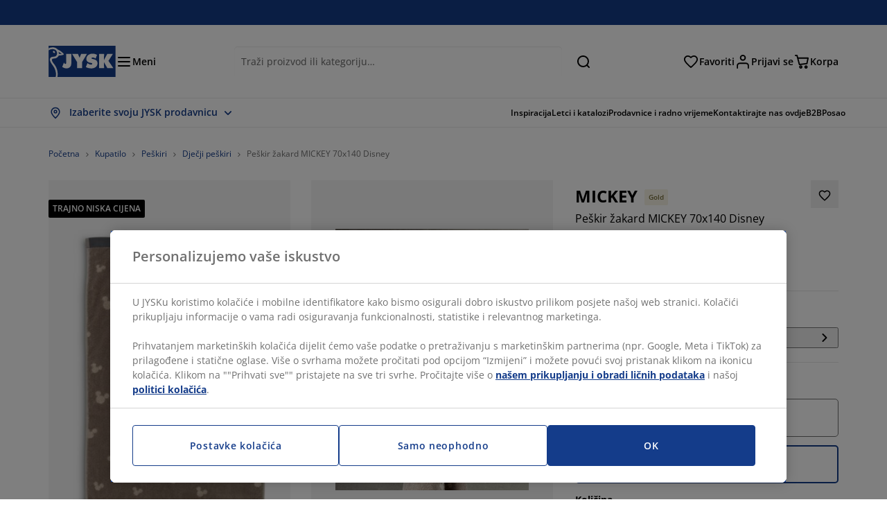

--- FILE ---
content_type: text/html; charset=UTF-8
request_url: https://jysk.ba/kupatilo/peskiri/djecji-peskiri/peskir-zakard-mickey-70x140-disney
body_size: 72995
content:

<!doctype html>
<html lang='bs-BA' dir='ltr'  >
  <head profile="http://www.w3.org/1999/xhtml/vocab">
    <meta charset="utf-8">
    <title>Peškir žakard MICKEY 70x140 Disney | JYSK</title>
      <link rel="preconnect" href="//cdn-eu.dynamicyield.com" />
  <link rel="preconnect" href="//st-eu.dynamicyield.com" />
  <link rel="preconnect" href="//rcom-eu.dynamicyield.com" />
  <link rel="dns-prefetch" href="//cdn-eu.dynamicyield.com" />
  <link rel="dns-prefetch" href="//st-eu.dynamicyield.com" />
  <link rel="dns-prefetch" href="//rcom-eu.dynamicyield.com" />
        
        <script type="text/javascript">
      function getCookie(name) {
        var re = new RegExp(name + "=([^;]+)");
        var value = re.exec(document.cookie);
        return (value != null) ? decodeURI(value[1]) : null;
      }
    </script>

              <script type="text/javascript">
        window.DY = window.DY || {};
                  window.DY.recommendationContext = JSON.parse('{"type":"PRODUCT","lng":"bs_BA","data":["2343300"]}');
        
                function handle1stPartyCookie(consent) {
          const valueDyid = getCookie('_dyid');
          const valueDyidServer = getCookie('_dyid_server');
          if (consent) {
            if (valueDyid && valueDyidServer === null) {
              const xhr = new XMLHttpRequest();
              xhr.open("POST", "/dy/first-party", true);
              xhr.setRequestHeader("Content-Type", "text/plain");
              xhr.send(valueDyid);
            }
          }
        }
        
        function updateConsentAcceptedStatus(newConsentStatus) {
                    window.DY.userActiveConsent = {accepted: typeof newConsentStatus === "undefined" ? false : newConsentStatus};
          DYO.ActiveConsent.updateConsentAcceptedStatus(newConsentStatus);
          window.localStorage.setItem("userActiveConsent", typeof newConsentStatus !== "undefined" ? newConsentStatus.toString() : "false");
          handle1stPartyCookie(window.DY.userActiveConsent.accepted);
        }

                        const userActiveConsent = window.localStorage.getItem("userActiveConsent");
        window.DY.userActiveConsent = { accepted: userActiveConsent !== null ? userActiveConsent === "true" : false };

                                    window.addEventListener("OneTrustGroupsUpdated", event => {
            const newConsentStatus = event.detail.includes("C0004");
            updateConsentAcceptedStatus(newConsentStatus);
          });
                      </script>
      <script type="text/javascript" src="//cdn-eu.dynamicyield.com/api/9881228/api_dynamic.js"></script>
      <script type="text/javascript" src="//cdn-eu.dynamicyield.com/api/9881228/api_static.js"></script>
    
    <link rel="preload" as="font" href="/themes/custom/jysk_bootstrap/fonts/open_sans/open-sans-v40-cyrillic_cyrillic-ext_greek_greek-ext_latin_latin-ext-600.woff2" type="font/woff2" crossorigin>
<link rel="preload" as="font" href="/themes/custom/jysk_bootstrap/fonts/open_sans/open-sans-v40-cyrillic_cyrillic-ext_greek_greek-ext_latin_latin-ext-700.woff2" type="font/woff2" crossorigin>
<link rel="preload" as="font" href="/themes/custom/jysk_bootstrap/fonts/open_sans/open-sans-v40-cyrillic_cyrillic-ext_greek_greek-ext_latin_latin-ext-regular.woff2" type="font/woff2" crossorigin>


          <meta name='format-detection' content='telephone=no'>
                <meta charset="utf-8" />
<noscript><style>form.antibot * :not(.antibot-message) { display: none !important; }</style>
</noscript><script type="text/javascript" src="https://cdn.cookielaw.org/scripttemplates/otSDKStub.js" data-domain-script="019464b7-f588-79a5-9ada-041d366b6f30" data-language="bs-BA" charset="UTF-8"></script>
<style>/* @see https://github.com/aFarkas/lazysizes#broken-image-symbol */.js img.image-lazyload:not([src]) { visibility: hidden; }/* @see https://github.com/aFarkas/lazysizes#automatically-setting-the-sizes-attribute */.js img.lazyloaded[data-sizes=auto] { display: block; width: 100%; }</style>
<meta name="description" content="100% pamučni velur. 450 g/m². 70x140 cm" />
<link rel="shortlink" href="https://jysk.ba/node/319144" />
<link rel="canonical" href="https://jysk.ba/kupatilo/peskiri/djecji-peskiri/peskir-zakard-mickey-70x140-disney" />
<meta name="thumbnail" content="https://cdn2.jysk.com/getimage/wd3.medium/270455" />
<meta name="Generator" content="Drupal 10 (https://www.drupal.org)" />
<meta name="MobileOptimized" content="width" />
<meta name="HandheldFriendly" content="true" />
<meta name="viewport" content="width=device-width, initial-scale=1.0" />
<meta name="msapplication-TileColor" content="#da532c" />
<meta name="msapplication-config" content="/themes/custom/jysk_bootstrap/favicon/browserconfig.xml" />
<meta name="theme-color" content="#243a86" />
<meta property="og:image" content="https://cdn2.jysk.com/getimage/wd3.large/270455" />
<link rel="icon" href="/themes/custom/jysk_bootstrap/favicon.ico" type="image/vnd.microsoft.icon" />
<link rel="favicon-32x32" href="/themes/custom/jysk_bootstrap/favicon/favicon-32x32.png" type="image/png" sizes="" />
<link rel="icon" href="/themes/custom/jysk_bootstrap/favicon/icon_192x192.png" type="image/png" sizes="192x192" />
<link rel="mstile-150x150" href="/themes/custom/jysk_bootstrap/favicon/mstile-150x150.png" type="image/png" sizes="" />
<link rel="android-chrome-512x512" href="/themes/custom/jysk_bootstrap/favicon/android-chrome-512x512.png" type="image/png" sizes="" />
<link rel="apple-touch-icon" href="/themes/custom/jysk_bootstrap/favicon/apple-touch-icon.png" type="image/png" sizes="" />
<link rel="favicon-16x16" href="/themes/custom/jysk_bootstrap/favicon/favicon-16x16.png" type="image/png" sizes="" />
<link rel="apple-touch-icon" href="/themes/custom/jysk_bootstrap/favicon/apple-touch-icon_167x167.png" type="image/png" sizes="167x167" />
<link rel="icon" href="/themes/custom/jysk_bootstrap/favicon/icon_128x128.png" type="image/png" sizes="128x128" />
<link rel="apple-touch-icon" href="/themes/custom/jysk_bootstrap/favicon/apple-touch-icon_180x180.png" type="image/png" sizes="180x180" />
<link rel="android-chrome-192x192" href="/themes/custom/jysk_bootstrap/favicon/android-chrome-192x192.png" type="image/png" sizes="" />
<link rel="apple-touch-icon" href="/themes/custom/jysk_bootstrap/favicon/apple-touch-icon_152x152.png" type="image/png" sizes="152x152" />
<link rel="manifest" crossorigin="use-credentials" href="/themes/custom/jysk_bootstrap/favicon/site.webmanifest" />
<link rel="mask-icon" href="/themes/custom/jysk_bootstrap/favicon/safari-pinned-tab.svg" color="#143c8a" />
<link rel="preconnect" href="https://cdnjs.cloudflare.com" crossorigin />
<link rel="preload" as="image" href="https://cdn2.jysk.com/getimage/wd3.medium/270455" />
<link rel="preconnect" href="//cdn1.jysk.com" crossorigin />

    <link rel="stylesheet" media="all" href="/sites/jysk.ba/files/css/css_r0F7g4RO-sFFAqMPWabgKAdWjC-cQIU08kd-8JoS44o.css?delta=0&amp;language=bs&amp;theme=jysk_bootstrap&amp;include=[base64]" />
<link rel="stylesheet" media="all" href="/sites/jysk.ba/files/css/css_D7a49KomT5bvElvpIYi2hYhovRf6eog3OAnSKjgXx-k.css?delta=1&amp;language=bs&amp;theme=jysk_bootstrap&amp;include=[base64]" />

    <script> var dataLayer = window.dataLayer || []; </script>

          <!-- Google Tag Manager -->
      <script >(function(w,d,s,l,i){w[l]=w[l]||[];w[l].push({'gtm.start':
            new Date().getTime(),event:'gtm.js'});var f=d.getElementsByTagName(s)[0],
          j=d.createElement(s),dl=l!='dataLayer'?'&l='+l:'';j.async=true;j.src=
          'https://www.googletagmanager.com/gtm.js?id='+i+dl;f.parentNode.insertBefore(j,f);
        })(window,document,'script','dataLayer','GTM-KM45937F');
      </script>
      <!-- End Google Tag Manager -->
        <script type="application/json" data-drupal-selector="drupal-settings-json">{"path":{"baseUrl":"\/","pathPrefix":"","currentPath":"node\/319144","currentPathIsAdmin":false,"isFront":false,"currentLanguage":"bs"},"pluralDelimiter":"\u0003","suppressDeprecationErrors":true,"ajaxPageState":{"libraries":"[base64]","theme":"jysk_bootstrap","theme_token":null},"ajaxTrustedUrl":[],"jysk_react":{"checkout":{"online_sales":null,"click_collect":null,"giftcard_redeem":false,"coupon_redeem":false,"drop_shipment":null,"store_stock":null,"district_selection":null,"show_direct_store_phone_number":null,"b2b":false,"stores_atp_url":"\/websapapi\/shops\/atp\/","stores_atp_url_v2":"\/websapapi\/api\/v2\/atp\/stores\/","stores_with_stock_url":"\/websapapi\/api\/v2\/atp\/onlineWithStoreStatus\/","articles_per_store":"\/websapapi\/shops\/atp\/bundle\/","currency":"KM","currency_iso":"BAM","showRecycling":false,"dynamic_dc":null},"customer":{"base_url":"https:\/\/jysk.ba\/","wishlist":1},"newsletter":{"terms_url":"\/pravila-i-uslovi#9","policy_terms_url":"\/pravila-i-uslovi#8"},"domain":{"catalog":"PC_COM_BS","domainCode":"ba","country_code":"BA","sales_org":1014,"show_stock_status":1,"phoneNumber":null,"phoneNumberUrl":"","siteName":"Bosnia-Herzegovina"},"site_configuration":{"show_coupon_codes":false,"price_unit_format":""},"solrUrl":"https:\/\/jysk.ba\/products\/json\/main_ba\/","img_prefix":"\/\/cdn1.jysk.com\/","wss_b2b_enabled":false,"isB2BNewsletterEnabled":true,"wss_b2b_show_header_icon":false,"domain_code":"ba","backend_environment_type":"wss","novaPoshtaKey":null,"postCoderKey":null,"ask_zipcode":0,"enable_product_review":true,"online_atp_url":"\/websapapi\/online\/atp","recaptcha_site_key":"6LfawnUUAAAAANXcpn1PDiNdS7waG3kT7RSs_Fpb","adjust_buttons":null,"rating_enabled":true,"language_2_letter_code":"bs","elastic_search_url":"\/service\/search","is_new_checkout_flow":null,"general_notice_bar":"","wss_zip_validation_bypass":0,"faq_allowed_file_extensions":["png","jpg","jpeg","gif","pdf","doc","docx","heic"],"black_friday_theme_enabled":false,"dy_account_id":"9881228"},"jyskSvgIconsPath":"\/themes\/custom\/jysk_bootstrap\/images\/gfx\/icons\/icons.svg#","jysk":{"sliderTime":3000,"lazyload":{"threshold":400,"effect":"fadeIn","placeholder":"\/themes\/custom\/jysk_bootstrap\/images\/bg-lazy-loading.png"},"sales_org":1014,"language":"bs","catalogs":{"bs":"PC_COM_BS"}},"wordBreakDelimiter":"\u0026shy;","jysk_promo_chat":{"styleBgColor":" style=\u0022background-color: #F1F1F1\u0022","idleTime":"6000","body":"\n            \u003Cdiv class=\u0022field field--name-body field--type-text-with-summary field--label-hidden field--item\u0022\u003E\u003Ch2\u003E\u003Cspan style\u003EOvdje smo kako bismo Vam pomogli\u003C\/span\u003E\u003C\/h2\u003E\n\n\u003Cp\u003E\u003Cimg alt data-entity-type=\u0022file\u0022 data-entity-uuid=\u00226a72940f-2064-42e9-b166-57104ca43762\u0022 height=\u0022100\u0022 src=\u0022https:\/\/jysk.ba\/sites\/jysk.ba\/files\/styles\/full_optimized\/public\/wysiwyg\/chat-popup-customer-service-girls.png?itok=MR4jKgcK\u0022 width=\u0022100\u0022 loading=\u0022lazy\u0022\u003E\u003C\/p\u003E\n\n\u003Cp\u003E\u003Cspan style\u003EImate li pitanja ili trebate savjet pri izboru pravog proizvoda?\u003C\/span\u003E\u003C\/p\u003E\n\n\u003Cp\u003E\u003Cspan style\u003E\u003Ca class=\u0022btn chat-btn salesforce-chat-secondary-control\u0022 href=\u0022#\u0022 title=\u0022Zapo\u010dni razgovor\u0022\u003EZapo\u010dni razgovor\u003C\/a\u003E\u003C\/span\u003E\u003C\/p\u003E\u003C\/div\u003E\n      ","daysPass":"7","productViews":"10"},"jysk_store":{"nearest_stores_amount":3,"country":"BA","region":"Bosnia-Herzegovina"},"lazy":{"lazysizes":{"lazyClass":"image-lazyload","loadedClass":"lazyloaded","loadingClass":"lazyloading","preloadClass":"lazypreload","errorClass":"lazyerror","autosizesClass":"lazyautosizes","srcAttr":"data-src","srcsetAttr":"data-srcset","sizesAttr":"data-sizes","minSize":40,"customMedia":[],"init":true,"expFactor":1.5,"hFac":0.80000000000000004,"loadMode":2,"loadHidden":true,"ricTimeout":0,"throttleDelay":125,"plugins":[]},"placeholderSrc":"","preferNative":true,"minified":true,"libraryPath":"\/libraries\/lazysizes"},"webform":{"dialog":{"options":{"narrow":{"title":"Narrow","width":600},"normal":{"title":"Normal","width":800},"wide":{"title":"Wide","width":1000}},"entity_type":"node","entity_id":"319144"}},"ckeditorAccordion":{"accordionStyle":{"collapseAll":1,"keepRowsOpen":null,"animateAccordionOpenAndClose":1,"openTabsWithHash":1,"allowHtmlInTitles":0}},"bootstrap":{"forms_has_error_value_toggle":1,"popover_enabled":1,"popover_animation":1,"popover_auto_close":1,"popover_container":"body","popover_content":"","popover_delay":"0","popover_html":0,"popover_placement":"right","popover_selector":"","popover_title":"","popover_trigger":"click","tooltip_enabled":1,"tooltip_animation":1,"tooltip_container":"body","tooltip_delay":"0","tooltip_html":0,"tooltip_placement":"auto left","tooltip_selector":"","tooltip_trigger":"hover"},"jysk_recommendation":{"blocks":{"5bad6ea3c14b2fbf68b2":{"id":"customer_recently_viewed_products","label":"","label_display":"visible","provider":"jysk_recommendation","title":"Nedavno pregledano","count_items":16,"style":"carousel","items":4,"view_mode":"teaser_recently_viewed","block_id":"5bad6ea3c14b2fbf68b2"}},"product":{"article":"2343300","receiptText":"Pe\u0161kir \u017eakard MICKEY 70x140 Disney","priceAmount":"23.5","cats":"97#Kupatilo;98#Pe\u0161kiri;375#Dje\u010dji pe\u0161kiri;#"}},"jysk_product":{"product_status":"11","show_on_display_label":false},"wss_payment":{"ask_zipcode":0,"cookie_name_original":"WSS_ORDER_UUID","checksum_cookie_name":"WSS_PAYMENT_ORDER_CHECKSUM","checksum_expires":1,"cookie_domain":".jysk.ba","catalog":"PC_COM_BS","check_atp":1,"api_url":"\/wss\/json\/","online_atp_url":"\/websapapi\/online\/atp","enabled":true,"OrderController":{"selector":".wss-payment-basket"},"prevent_characters":"\/^[\\d ]{1,20}$\/","name_validation":null,"surname_validation":null,"company_name_validation":null,"street_validation":null,"street_number_validation":null,"zipcode_validation":null,"phone_country_code":null,"vat_reduced_not_allowed_in":null,"AtpController":{"selector":".wss-payment-add-to-basket"}},"jsk":{"language":"bs"},"environment":"prod","jysk_google_translate":{"serviceEndpoint":"\/services\/google_translate"},"wss_click_collect":{"cookie_name":"CC_WSS_ORDER_UUID","language":"bs","enabled":1,"stores_stock_enabled":1,"stores_atp_url":"\/websapapi\/shops\/atp\/","stores_with_stock_url":"\/websapapi\/api\/v2\/atp\/onlineWithStoreStatus\/","articles_atp_per_store_url":"\/websapapi\/shops\/atp\/bundle\/","stores_list_url":"\/services\/stores\/get","api_url":"\/wss\/json\/clickcollect\/customer\/","sales_org":1014,"catalog":"PC_COM_BS","order_uuid":"","shops_to_display":5,"min_count_click_collect":1,"api_key":"AIzaSyA0VJLcjQPFmVPA7nO7vB2z9DhfKi8Xd0w","region":"ba"},"wss_payment_labels":{"Products":{"selector":".product-details-page","products":""}},"productStatus":{"new":"01","newOnline":"02","active":"11","activeAlloc":"12","discontinued":"21","tmpOrderBlock":"31","reservedForSales":"32","procuredArticles":"41","onlineOnly":"42","dropShipment":"51","markedForDeletion":"81","notInSboss":"91"},"jyskChat":{"enabled":1,"account_id":"001w000001CNHCFAA5","account_name":"BA Customers","deployment_id":"5721r000000TYWa","id":"5731r000000TZ55","language":"","organization_id":"00Dw0000000l1Kc","deployment_url":"https:\/\/jysk.my.salesforce.com\/embeddedservice\/5.0\/esw.min.js","chat_url":"https:\/\/d.la1-c2-frf.salesforceliveagent.com\/chat","salesforce_url":"https:\/\/jysk.my.salesforce.com","content_url":"https:\/\/c.la1-c2-frf.salesforceliveagent.com\/content","endpoint_url":"https:\/\/jysk.my.salesforce-sites.com\/chat","snap_in_name":"Jysk_Snap_ins","esw_live_agent_dev_name":"EmbeddedServiceLiveAgent_Parent04I1r000000CaZGEA0_16b76326b6b","checkConsent":true},"dataLayerPageType":["productDetailPage"],"dataLayer":"{\u0022productDetailPage\u0022:{\u0022name\u0022:\u0022productDetailPage\u0022,\u0022data\u0022:{\u0022pageType\u0022:\u0022productDetailPage\u0022,\u0022loggedIn\u0022:\u0022%js dataLayerLoggedIn() js%\u0022,\u0022userId\u0022:\u0022%js dataLayerUserId() js%\u0022,\u0022country\u0022:\u0022Bosnia-Herzegovina\u0022,\u0022language\u0022:\u0022bs\u0022,\u0022ecommerce\u0022:{\u0022currencyCode\u0022:\u0022KM\u0022,\u0022detail\u0022:{\u0022actionField\u0022:{\u0022list\u0022:\u0022@page_referer_0\u0022},\u0022products\u0022:[{\u0022name\u0022:\u0022Pe\u0161kir \u017eakard MICKEY 70x140 Disney\u0022,\u0022id\u0022:\u00222343300\u0022,\u0022price\u0022:\u002223.5\u0022,\u0022priceEuro\u0022:\u0022\u0022,\u0022brand\u0022:\u0022\u0022,\u0022category\u0022:\u0022Kupatilo\/Pe\u0161kiri\/Dje\u010dji pe\u0161kiri\u0022,\u0022quality\u0022:\u0022\u0022,\u0022dimension7\u0022:\u0022\u0022}]}}},\u0022reset\u0022:0,\u0022events\u0022:[\u0022page-referer\u0022,\u0022productDetailPage\u0022]},\u0022productLazyLoadCarousel\u0022:{\u0022name\u0022:\u0022productLazyLoadCarousel\u0022,\u0022data\u0022:{\u0022event\u0022:\u0022ecommerceevent\u0022,\u0022eventCategory\u0022:\u0022ecommerce\u0022,\u0022eventAction\u0022:\u0022@carousel_name\u0022,\u0022eventLabel\u0022:\u0022ProductRecommendation\u0022,\u0022ecommerce\u0022:{\u0022currencyCode\u0022:\u0022KM\u0022,\u0022impressions\u0022:\u0022@carousel_impressions\u0022}},\u0022reset\u0022:0,\u0022events\u0022:[\u0022product-lazy-load-carousel\u0022]},\u0022productCarousel\u0022:{\u0022name\u0022:\u0022productCarousel\u0022,\u0022data\u0022:{\u0022event\u0022:\u0022ecommerceevent\u0022,\u0022eventCategory\u0022:\u0022ecommerce\u0022,\u0022eventAction\u0022:\u0022@carousel_name\u0022,\u0022eventLabel\u0022:\u0022ProductRecommendation\u0022,\u0022ecommerce\u0022:{\u0022currencyCode\u0022:\u0022KM\u0022,\u0022impressions\u0022:\u0022@carousel_impressions\u0022}},\u0022reset\u0022:0,\u0022events\u0022:[\u0022product-carousel\u0022,\u0022productDetailPage\u0022]},\u0022productVariants\u0022:{\u0022name\u0022:\u0022productVariants\u0022,\u0022data\u0022:{\u0022event\u0022:\u0022selectVariant\u0022,\u0022eventCategory\u0022:\u0022ecommerce\u0022,\u0022eventLabel\u0022:\u0022ProductVariants\u0022,\u0022attributeType\u0022:\u0022@attributeType\u0022,\u0022attributeValue\u0022:\u0022@attributeValue\u0022},\u0022reset\u0022:0,\u0022events\u0022:[\u0022selectVariant\u0022]},\u0022UpsellingSidebar\u0022:{\u0022name\u0022:\u0022UpsellingSidebar\u0022,\u0022data\u0022:{\u0022event\u0022:\u0022ecommerceevent\u0022,\u0022eventCategory\u0022:\u0022ecommerce\u0022,\u0022eventAction\u0022:\u0022@eventAction\u0022,\u0022eventLabel\u0022:\u0022ProductRecommendation\u0022,\u0022recommendationCategory\u0022:\u0022@recommendationCategory\u0022,\u0022ecommerce\u0022:{\u0022currencyCode\u0022:\u0022KM\u0022,\u0022impressions\u0022:\u0022@product_teasers\u0022}},\u0022reset\u0022:0,\u0022events\u0022:[\u0022UpsellingSidebar\u0022]},\u0022emptySearchPage\u0022:{\u0022name\u0022:\u0022emptySearchPage\u0022,\u0022data\u0022:{\u0022pageType\u0022:\u0022nullSearchPage\u0022,\u0022loggedIn\u0022:\u0022%js dataLayerLoggedIn() js%\u0022,\u0022userId\u0022:\u0022%js dataLayerUserId() js%\u0022,\u0022country\u0022:\u0022Bosnia-Herzegovina\u0022,\u0022language\u0022:\u0022bs\u0022},\u0022reset\u0022:0,\u0022events\u0022:[\u0022search-page-no-results\u0022]},\u0022giftcard-add\u0022:{\u0022name\u0022:\u0022giftcard-add\u0022,\u0022data\u0022:{\u0022event\u0022:\u0022ecommerceevent\u0022,\u0022eventCategory\u0022:\u0022ecommerce\u0022,\u0022eventAction\u0022:\u0022product add to cart\u0022,\u0022ecommerce\u0022:{\u0022currencyCode\u0022:\u0022KM\u0022,\u0022add\u0022:{\u0022products\u0022:\u0022@giftcard_object\u0022}}},\u0022reset\u0022:0,\u0022events\u0022:[\u0022giftcard-add\u0022]},\u0022giftcard-remove\u0022:{\u0022name\u0022:\u0022giftcard-remove\u0022,\u0022data\u0022:{\u0022event\u0022:\u0022ecommerceevent\u0022,\u0022eventCategory\u0022:\u0022ecommerce\u0022,\u0022eventAction\u0022:\u0022product remove from cart\u0022,\u0022ecommerce\u0022:{\u0022currencyCode\u0022:\u0022KM\u0022,\u0022remove\u0022:{\u0022products\u0022:\u0022@giftcard_object\u0022}}},\u0022reset\u0022:0,\u0022events\u0022:[\u0022giftcard-remove\u0022]},\u0022cancelPageCC\u0022:{\u0022name\u0022:\u0022cancelPageCC\u0022,\u0022data\u0022:{\u0022pageType\u0022:\u0022@pageName\u0022,\u0022loggedIn\u0022:\u0022%js dataLayerLoggedIn() js%\u0022,\u0022userId\u0022:\u0022%js dataLayerUserId() js%\u0022,\u0022country\u0022:\u0022Bosnia-Herzegovina\u0022,\u0022language\u0022:\u0022bs\u0022},\u0022reset\u0022:0,\u0022events\u0022:[\u0022cancelPageCC\u0022]},\u0022add-to-cart\u0022:{\u0022name\u0022:\u0022add-to-cart\u0022,\u0022data\u0022:{\u0022event\u0022:\u0022ecommerceevent\u0022,\u0022eventCategory\u0022:\u0022ecommerce\u0022,\u0022eventAction\u0022:\u0022product add to cart\u0022,\u0022ecommerce\u0022:{\u0022currencyCode\u0022:\u0022KM\u0022,\u0022add\u0022:\u0022@product_quantity_update\u0022}},\u0022reset\u0022:0,\u0022events\u0022:[\u0022add-to-cart\u0022]},\u0022remove-from-cart\u0022:{\u0022name\u0022:\u0022remove-from-cart\u0022,\u0022data\u0022:{\u0022event\u0022:\u0022ecommerceevent\u0022,\u0022eventCategory\u0022:\u0022ecommerce\u0022,\u0022eventAction\u0022:\u0022product remove from cart\u0022,\u0022ecommerce\u0022:{\u0022currencyCode\u0022:\u0022KM\u0022,\u0022remove\u0022:\u0022@product_quantity_update\u0022}},\u0022reset\u0022:0,\u0022events\u0022:[\u0022remove-from-cart\u0022]},\u0022sync-cart\u0022:{\u0022name\u0022:\u0022sync-cart\u0022,\u0022data\u0022:{\u0022event\u0022:\u0022sync_cart\u0022,\u0022ecommerce\u0022:{\u0022currency\u0022:\u0022KM\u0022,\u0022value\u0022:\u0022@price\u0022,\u0022items\u0022:\u0022@articles\u0022,\u0022continuous_basket_id\u0022:\u0022@continuous_basket_id\u0022}},\u0022reset\u0022:0,\u0022events\u0022:[\u0022sync-cart\u0022]},\u0022product-teaser-click\u0022:{\u0022name\u0022:\u0022product-teaser-click\u0022,\u0022data\u0022:{\u0022event\u0022:\u0022ecommerceevent\u0022,\u0022eventCategory\u0022:\u0022ecommerce\u0022,\u0022eventAction\u0022:\u0022product click\u0022,\u0022ecommerce\u0022:{\u0022currencyCode\u0022:\u0022KM\u0022,\u0022click\u0022:\u0022@product_teaser_click\u0022}},\u0022reset\u0022:0,\u0022events\u0022:[\u0022product-teaser-click\u0022]},\u0022filter-reset\u0022:{\u0022name\u0022:\u0022filter-reset\u0022,\u0022data\u0022:{\u0022event\u0022:\u0022event\u0022,\u0022eventCategory\u0022:\u0022filter\u0022,\u0022eventAction\u0022:\u0022reset\u0022},\u0022reset\u0022:0,\u0022events\u0022:[\u0022filter-reset\u0022]},\u0022filters-sort-default\u0022:{\u0022name\u0022:\u0022filters-sort-default\u0022,\u0022data\u0022:{\u0022event\u0022:\u0022event\u0022,\u0022eventCategory\u0022:\u0022sorting\u0022,\u0022eventAction\u0022:\u0022default\u0022,\u0022eventLabel\u0022:\u0022@filters_sort_default\u0022},\u0022reset\u0022:1,\u0022events\u0022:[\u0022product-teasers\u0022,\u0022filters-sort-default\u0022]},\u0022filters-sort-change\u0022:{\u0022name\u0022:\u0022filters-sort-change\u0022,\u0022data\u0022:{\u0022event\u0022:\u0022event\u0022,\u0022eventCategory\u0022:\u0022sorting\u0022,\u0022eventAction\u0022:\u0022changed\u0022,\u0022eventLabel\u0022:\u0022@filters_sort_change\u0022},\u0022reset\u0022:0,\u0022events\u0022:[\u0022filters-sort-change\u0022]},\u0022filters-change\u0022:{\u0022name\u0022:\u0022filters-change\u0022,\u0022data\u0022:{\u0022event\u0022:\u0022event\u0022,\u0022eventCategory\u0022:\u0022filter\u0022,\u0022eventAction\u0022:\u0022@filters_change_action\u0022,\u0022eventLabel\u0022:\u0022@filters_change_label\u0022,\u0022filterValue\u0022:\u0022@filters_change_value\u0022},\u0022reset\u0022:0,\u0022events\u0022:[\u0022filters-change\u0022]},\u0022edlpPage\u0022:{\u0022name\u0022:\u0022edlpPage\u0022,\u0022data\u0022:{\u0022pageType\u0022:\u0022productDetailPage\u0022,\u0022loggedIn\u0022:\u0022%js dataLayerLoggedIn() js%\u0022,\u0022userId\u0022:\u0022%js dataLayerUserId() js%\u0022,\u0022country\u0022:\u0022Bosnia-Herzegovina\u0022,\u0022language\u0022:\u0022bs\u0022,\u0022ecommerce\u0022:{\u0022currencyCode\u0022:\u0022KM\u0022,\u0022impressions\u0022:\u0022@product_teasers\u0022}},\u0022reset\u0022:0,\u0022events\u0022:[\u0022product-teasers\u0022,\u0022edlpPage\u0022]},\u0022campaignsPage\u0022:{\u0022name\u0022:\u0022campaignsPage\u0022,\u0022data\u0022:{\u0022pageType\u0022:\u0022productDetailPage\u0022,\u0022loggedIn\u0022:\u0022%js dataLayerLoggedIn() js%\u0022,\u0022userId\u0022:\u0022%js dataLayerUserId() js%\u0022,\u0022country\u0022:\u0022Bosnia-Herzegovina\u0022,\u0022language\u0022:\u0022bs\u0022,\u0022ecommerce\u0022:{\u0022currencyCode\u0022:\u0022KM\u0022,\u0022impressions\u0022:\u0022@product_teasers\u0022}},\u0022reset\u0022:0,\u0022events\u0022:[\u0022product-teasers\u0022,\u0022campaignsPage\u0022]},\u0022outletPage\u0022:{\u0022name\u0022:\u0022outletPage\u0022,\u0022data\u0022:{\u0022pageType\u0022:\u0022productDetailPage\u0022,\u0022loggedIn\u0022:\u0022%js dataLayerLoggedIn() js%\u0022,\u0022userId\u0022:\u0022%js dataLayerUserId() js%\u0022,\u0022country\u0022:\u0022Bosnia-Herzegovina\u0022,\u0022language\u0022:\u0022bs\u0022,\u0022ecommerce\u0022:{\u0022currencyCode\u0022:\u0022KM\u0022,\u0022impressions\u0022:\u0022@product_teasers\u0022}},\u0022reset\u0022:0,\u0022events\u0022:[\u0022product-teasers\u0022,\u0022outletPage\u0022]},\u0022blogPageMain\u0022:{\u0022name\u0022:\u0022blogPageMain\u0022,\u0022data\u0022:{\u0022pageType\u0022:\u0022blogPage\u0022,\u0022loggedIn\u0022:\u0022%js dataLayerLoggedIn() js%\u0022,\u0022userId\u0022:\u0022%js dataLayerUserId() js%\u0022,\u0022country\u0022:\u0022Bosnia-Herzegovina\u0022,\u0022language\u0022:\u0022bs\u0022},\u0022reset\u0022:0,\u0022events\u0022:[\u0022blogPageMain\u0022]},\u0022virtualPageView\u0022:{\u0022name\u0022:\u0022virtualPageView\u0022,\u0022data\u0022:{\u0022event\u0022:\u0022virtualPageView\u0022,\u0022virtualPagePath\u0022:\u0022@virtual_page_path\u0022,\u0022virtualPageTitle\u0022:\u0022@virtual_page_title\u0022,\u0022virtualPageType\u0022:\u0022@virtual_page_type\u0022},\u0022reset\u0022:0,\u0022events\u0022:[\u0022virtualPageView\u0022]},\u0022guidePageMain\u0022:{\u0022name\u0022:\u0022guidePageMain\u0022,\u0022data\u0022:{\u0022pageType\u0022:\u0022guidePage\u0022,\u0022loggedIn\u0022:\u0022%js dataLayerLoggedIn() js%\u0022,\u0022userId\u0022:\u0022%js dataLayerUserId() js%\u0022,\u0022country\u0022:\u0022Bosnia-Herzegovina\u0022,\u0022language\u0022:\u0022bs\u0022},\u0022reset\u0022:0,\u0022events\u0022:[\u0022guidePageMain\u0022]},\u0022guidePageTerm\u0022:{\u0022name\u0022:\u0022guidePageTerm\u0022,\u0022data\u0022:{\u0022pageType\u0022:\u0022guidePage\u0022,\u0022loggedIn\u0022:\u0022%js dataLayerLoggedIn() js%\u0022,\u0022userId\u0022:\u0022%js dataLayerUserId() js%\u0022,\u0022country\u0022:\u0022Bosnia-Herzegovina\u0022,\u0022language\u0022:\u0022bs\u0022},\u0022reset\u0022:0,\u0022events\u0022:[\u0022guidePageTerm\u0022]},\u0022guidePageNode\u0022:{\u0022name\u0022:\u0022guidePageNode\u0022,\u0022data\u0022:{\u0022pageType\u0022:\u0022guidePage\u0022,\u0022loggedIn\u0022:\u0022%js dataLayerLoggedIn() js%\u0022,\u0022userId\u0022:\u0022%js dataLayerUserId() js%\u0022,\u0022country\u0022:\u0022Bosnia-Herzegovina\u0022,\u0022language\u0022:\u0022bs\u0022},\u0022reset\u0022:0,\u0022events\u0022:[\u0022guidePageNode\u0022]},\u0022productFamilyPage\u0022:{\u0022name\u0022:\u0022productFamilyPage\u0022,\u0022data\u0022:{\u0022pageType\u0022:\u0022productFamilyPage\u0022,\u0022loggedIn\u0022:\u0022%js dataLayerLoggedIn() js%\u0022,\u0022userId\u0022:\u0022%js dataLayerUserId() js%\u0022,\u0022country\u0022:\u0022Bosnia-Herzegovina\u0022,\u0022language\u0022:\u0022bs\u0022,\u0022ecommerce\u0022:{\u0022currencyCode\u0022:\u0022KM\u0022,\u0022impressions\u0022:\u0022@product_teasers\u0022}},\u0022reset\u0022:0,\u0022events\u0022:[\u0022product-teasers\u0022,\u0022productFamilyPage\u0022]},\u0022defaultPageReact\u0022:{\u0022name\u0022:\u0022defaultPageReact\u0022,\u0022data\u0022:{\u0022pageType\u0022:\u0022defaultPage\u0022,\u0022loggedIn\u0022:\u0022%js dataLayerLoggedIn() js%\u0022,\u0022userId\u0022:\u0022%js dataLayerUserId() js%\u0022,\u0022country\u0022:\u0022Bosnia-Herzegovina\u0022,\u0022language\u0022:\u0022bs\u0022},\u0022reset\u0022:0,\u0022events\u0022:[\u0022customer-page\u0022]},\u0022customerLoginEvent\u0022:{\u0022name\u0022:\u0022customerLoginEvent\u0022,\u0022data\u0022:{\u0022pageType\u0022:\u0022defaultPage\u0022,\u0022loggedIn\u0022:\u0022%js dataLayerLoggedIn() js%\u0022,\u0022userId\u0022:\u0022@userUuid\u0022,\u0022email\u0022:\u0022@email\u0022,\u0022country\u0022:\u0022Bosnia-Herzegovina\u0022,\u0022language\u0022:\u0022bs\u0022},\u0022reset\u0022:0,\u0022events\u0022:[\u0022customer-login-event\u0022]},\u0022drupalPageLogout\u0022:{\u0022name\u0022:\u0022drupalPageLogout\u0022,\u0022data\u0022:{\u0022pageType\u0022:\u0022productDetailPage\u0022,\u0022loggedIn\u0022:\u0022false\u0022,\u0022userId\u0022:\u0022anonymous\u0022,\u0022country\u0022:\u0022Bosnia-Herzegovina\u0022,\u0022language\u0022:\u0022bs\u0022},\u0022reset\u0022:0,\u0022events\u0022:[\u0022drupal-page-logout\u0022]},\u0022customerAutoLogout\u0022:{\u0022name\u0022:\u0022customerAutoLogout\u0022,\u0022data\u0022:{\u0022pageType\u0022:\u0022defaultPage\u0022,\u0022loggedIn\u0022:\u0022false\u0022,\u0022userId\u0022:\u0022anonymous\u0022,\u0022country\u0022:\u0022Bosnia-Herzegovina\u0022,\u0022language\u0022:\u0022bs\u0022},\u0022reset\u0022:0,\u0022events\u0022:[\u0022CUSTOMER_AUTO_LOGOUT\u0022]},\u0022addToWishlist\u0022:{\u0022name\u0022:\u0022addToWishlist\u0022,\u0022data\u0022:{\u0022event\u0022:\u0022add_to_wishlist\u0022,\u0022ecommerce\u0022:{\u0022currency\u0022:\u0022KM\u0022,\u0022value\u0022:\u0022@add_to_wishlist_price\u0022,\u0022items\u0022:[\u0022@add_to_wishlist_items\u0022]}},\u0022reset\u0022:0,\u0022events\u0022:[\u0022add-to-wishlist\u0022]},\u0022wishlistRemove\u0022:{\u0022name\u0022:\u0022wishlistRemove\u0022,\u0022data\u0022:{\u0022event\u0022:\u0022event\u0022,\u0022eventCategory\u0022:\u0022wishlist\u0022,\u0022eventAction\u0022:\u0022remove product\u0022,\u0022eventLabel\u0022:\u0022@wssID | @name\u0022,\u0022eventValue\u0022:\u0022%js @price !== \u00270.01\u0027 ? @price : \u0027\u0027 js%\u0022,\u0022brand\u0022:\u0022@brand\u0022,\u0022category\u0022:\u0022@category\u0022},\u0022reset\u0022:0,\u0022events\u0022:[\u0022@jysk-wishlist\\\/WISHLIST_DELETE\u0022]},\u0022wishListPage\u0022:{\u0022name\u0022:\u0022wishListPage\u0022,\u0022data\u0022:{\u0022pageType\u0022:\u0022wishListPage\u0022,\u0022loggedIn\u0022:\u0022true\u0022,\u0022userId\u0022:\u0022%js dataLayerUserId() js%\u0022,\u0022country\u0022:\u0022Bosnia-Herzegovina\u0022,\u0022language\u0022:\u0022bs\u0022,\u0022ecommerce\u0022:{\u0022currencyCode\u0022:\u0022KM\u0022,\u0022impressions\u0022:\u0022%js tokens_values.map(function(v, i) { return {name: v.title, id: v.articleId, price: v.price, list: \u0027wishListPage\u0027, position: i+1}; }) js%\u0022}},\u0022reset\u0022:0,\u0022events\u0022:[\u0022wishlist-page\u0022]},\u0022NCFcheckoutPage1\u0022:{\u0022name\u0022:\u0022NCFcheckoutPage1\u0022,\u0022data\u0022:{\u0022pageType\u0022:\u0022checkoutPage1\u0022,\u0022basketType\u0022:\u0022@basketType\u0022,\u0022loggedIn\u0022:\u0022%js dataLayerLoggedIn() js%\u0022,\u0022userId\u0022:\u0022%js dataLayerUserId() js%\u0022,\u0022country\u0022:\u0022Bosnia-Herzegovina\u0022,\u0022language\u0022:\u0022bs\u0022,\u0022event\u0022:\u0022checkoutEvent\u0022,\u0022ecommerce\u0022:{\u0022currencyCode\u0022:\u0022KM\u0022,\u0022checkout\u0022:{\u0022actionField\u0022:{\u0022step\u0022:1},\u0022products\u0022:\u0022@orderlines_short\u0022}}},\u0022reset\u0022:0,\u0022events\u0022:[\u0022@jysk-checkout\\\/CHECKOUT_BASKET_VIEW\u0022]},\u0022NCFemptyBasket\u0022:{\u0022name\u0022:\u0022NCFemptyBasket\u0022,\u0022data\u0022:{\u0022pageType\u0022:\u0022emptyBasketPage\u0022,\u0022loggedIn\u0022:\u0022%js dataLayerLoggedIn() js%\u0022,\u0022userId\u0022:\u0022%js dataLayerUserId() js%\u0022,\u0022country\u0022:\u0022Bosnia-Herzegovina\u0022,\u0022language\u0022:\u0022bs\u0022},\u0022reset\u0022:0,\u0022events\u0022:[\u0022@jysk-checkout\\\/CHECKOUT_EMPTY_BASKET_VIEW\u0022]},\u0022NCFcheckoutPage2\u0022:{\u0022name\u0022:\u0022NCFcheckoutPage2\u0022,\u0022data\u0022:{\u0022pageType\u0022:\u0022checkoutPage2\u0022,\u0022basketType\u0022:\u0022@basketType\u0022,\u0022loggedIn\u0022:\u0022%js dataLayerLoggedIn() js%\u0022,\u0022userId\u0022:\u0022%js dataLayerUserId() js%\u0022,\u0022country\u0022:\u0022Bosnia-Herzegovina\u0022,\u0022language\u0022:\u0022bs\u0022,\u0022event\u0022:\u0022checkoutEvent\u0022,\u0022ecommerce\u0022:{\u0022currencyCode\u0022:\u0022KM\u0022,\u0022checkout\u0022:{\u0022actionField\u0022:{\u0022step\u0022:2,\u0022action\u0022:\u0022checkout\u0022},\u0022products\u0022:\u0022@orderlines_short\u0022}}},\u0022reset\u0022:0,\u0022events\u0022:[\u0022@jysk-checkout\\\/CHECKOUT_SELECT_DELIVERY\u0022]},\u0022NCFcheckoutPage3\u0022:{\u0022name\u0022:\u0022NCFcheckoutPage3\u0022,\u0022data\u0022:{\u0022pageType\u0022:\u0022@checkoutPageType\u0022,\u0022basketType\u0022:\u0022@basketType\u0022,\u0022loggedIn\u0022:\u0022%js dataLayerLoggedIn() js%\u0022,\u0022userId\u0022:\u0022%js dataLayerUserId() js%\u0022,\u0022country\u0022:\u0022Bosnia-Herzegovina\u0022,\u0022language\u0022:\u0022bs\u0022,\u0022event\u0022:\u0022checkoutEvent\u0022,\u0022ecommerce\u0022:{\u0022currencyCode\u0022:\u0022KM\u0022,\u0022checkout\u0022:{\u0022actionField\u0022:{\u0022step\u0022:\u0022@pageCheckoutStep\u0022,\u0022action\u0022:\u0022checkout\u0022},\u0022products\u0022:\u0022@orderlines_short\u0022}}},\u0022reset\u0022:0,\u0022events\u0022:[\u0022@jysk-checkout\\\/CHECKOUT_SAVE_ADDRESS\u0022]},\u0022NCFcheckoutPage4\u0022:{\u0022name\u0022:\u0022NCFcheckoutPage4\u0022,\u0022data\u0022:{\u0022pageType\u0022:\u0022checkoutPage4\u0022,\u0022basketType\u0022:\u0022@basketType\u0022,\u0022loggedIn\u0022:\u0022%js dataLayerLoggedIn() js%\u0022,\u0022userId\u0022:\u0022%js dataLayerUserId() js%\u0022,\u0022country\u0022:\u0022Bosnia-Herzegovina\u0022,\u0022language\u0022:\u0022bs\u0022,\u0022event\u0022:\u0022checkoutEvent\u0022,\u0022ecommerce\u0022:{\u0022currencyCode\u0022:\u0022KM\u0022,\u0022checkout\u0022:{\u0022actionField\u0022:{\u0022step\u0022:4,\u0022action\u0022:\u0022checkout\u0022},\u0022products\u0022:\u0022@orderlines_short\u0022}}},\u0022reset\u0022:0,\u0022events\u0022:[\u0022@jysk-checkout\\\/CHECKOUT_SAVE_PAYMENT\u0022]},\u0022NCFtransactionPage\u0022:{\u0022name\u0022:\u0022NCFtransactionPage\u0022,\u0022data\u0022:{\u0022pageType\u0022:\u0022transactionPage\u0022,\u0022basketType\u0022:\u0022@basketType\u0022,\u0022loggedIn\u0022:\u0022%js dataLayerLoggedIn() js%\u0022,\u0022userId\u0022:\u0022%js dataLayerUserId() js%\u0022,\u0022country\u0022:\u0022Bosnia-Herzegovina\u0022,\u0022language\u0022:\u0022bs\u0022,\u0022firstName\u0022:\u0022@firstName\u0022,\u0022lastName\u0022:\u0022@lastName\u0022,\u0022email\u0022:\u0022@email\u0022,\u0022phoneNumber\u0022:\u0022@phoneNumber\u0022,\u0022homeAddress\u0022:\u0022@homeAddress\u0022,\u0022event\u0022:\u0022checkoutEvent\u0022,\u0022ecommerce\u0022:{\u0022currencyCode\u0022:\u0022KM\u0022,\u0022purchase\u0022:{\u0022actionField\u0022:\u0022@transaction_order_values\u0022,\u0022products\u0022:\u0022@orderlines_short\u0022}}},\u0022reset\u0022:0,\u0022events\u0022:[\u0022@jysk-checkout\\\/CHECKOUT_RECEIPT_PAGE\u0022]},\u0022NCFdelivery-action\u0022:{\u0022name\u0022:\u0022NCFdelivery-action\u0022,\u0022data\u0022:{\u0022event\u0022:\u0022ecommerceevent\u0022,\u0022eventCategory\u0022:\u0022ecommerce\u0022,\u0022eventAction\u0022:\u0022checkout option step 1\u0022,\u0022eventLabel\u0022:\u0022@delivery_action\u0022,\u0022ecommerce\u0022:{\u0022checkout_option\u0022:{\u0022actionField\u0022:{\u0022step\u0022:1,\u0022option\u0022:\u0022@delivery_action\u0022}}}},\u0022reset\u0022:0,\u0022events\u0022:[\u0022NCFdeliveryAction\u0022]},\u0022NCFpayment-action\u0022:{\u0022name\u0022:\u0022NCFpayment-action\u0022,\u0022data\u0022:{\u0022event\u0022:\u0022ecommerceevent\u0022,\u0022eventCategory\u0022:\u0022ecommerce\u0022,\u0022eventAction\u0022:\u0022checkout option step 3\u0022,\u0022eventLabel\u0022:\u0022@payment_action\u0022,\u0022ecommerce\u0022:{\u0022checkout_option\u0022:{\u0022actionField\u0022:{\u0022step\u0022:3,\u0022option\u0022:\u0022@payment_action\u0022}}}},\u0022reset\u0022:0,\u0022events\u0022:[\u0022NCFpaymentAction\u0022]},\u0022NCF-add-to-cart\u0022:{\u0022name\u0022:\u0022NCF-add-to-cart\u0022,\u0022data\u0022:{\u0022event\u0022:\u0022ecommerceevent\u0022,\u0022eventCategory\u0022:\u0022ecommerce\u0022,\u0022eventAction\u0022:\u0022product add to cart\u0022,\u0022ecommerce\u0022:{\u0022currencyCode\u0022:\u0022KM\u0022,\u0022add\u0022:\u0022@product_quantity_update\u0022},\u0022basket\u0022:\u0022@articles\u0022},\u0022reset\u0022:0,\u0022events\u0022:[\u0022NCF-add-to-cart\u0022]},\u0022NCF-remove-from-cart\u0022:{\u0022name\u0022:\u0022NCF-remove-from-cart\u0022,\u0022data\u0022:{\u0022event\u0022:\u0022ecommerceevent\u0022,\u0022eventCategory\u0022:\u0022ecommerce\u0022,\u0022eventAction\u0022:\u0022product remove from cart\u0022,\u0022ecommerce\u0022:{\u0022currencyCode\u0022:\u0022KM\u0022,\u0022remove\u0022:\u0022@product_quantity_update\u0022},\u0022basket\u0022:\u0022@articles\u0022},\u0022reset\u0022:0,\u0022events\u0022:[\u0022NCF-remove-from-cart\u0022]},\u0022NCF-sync-cart\u0022:{\u0022name\u0022:\u0022NCF-sync-cart\u0022,\u0022data\u0022:{\u0022event\u0022:\u0022sync_cart\u0022,\u0022ecommerce\u0022:{\u0022currency\u0022:\u0022KM\u0022,\u0022value\u0022:\u0022@price\u0022,\u0022items\u0022:\u0022@articles\u0022,\u0022continuous_basket_id\u0022:\u0022@continuous_basket_id\u0022}},\u0022reset\u0022:0,\u0022events\u0022:[\u0022NCF-sync-cart\u0022]},\u0022NCF-convert-online-order-to-CC\u0022:{\u0022name\u0022:\u0022NCF-convert-online-order-to-CC\u0022,\u0022data\u0022:{\u0022event\u0022:\u0022event\u0022,\u0022eventCategory\u0022:\u0022Click \u0026 Collect Convert Banner\u0022,\u0022eventAction\u0022:\u0022Clicked\u0022,\u0022eventLabel\u0022:\u0022Yes, move products\u0022},\u0022reset\u0022:0,\u0022events\u0022:[\u0022@jysk-checkout\\\/CHECKOUT_CONVERT_ORDERLINES\u0022]},\u0022NCF-refuse-convert-online-order-to-CC\u0022:{\u0022name\u0022:\u0022NCF-refuse-convert-online-order-to-CC\u0022,\u0022data\u0022:{\u0022event\u0022:\u0022event\u0022,\u0022eventCategory\u0022:\u0022Click \u0026 Collect Convert Banner\u0022,\u0022eventAction\u0022:\u0022Clicked\u0022,\u0022eventLabel\u0022:\u0022No thanks\u0022},\u0022reset\u0022:0,\u0022events\u0022:[\u0022@jysk-checkout\\\/CHECKOUT_DISPLAY_CONVERT_ORDERLINES_MODAL\u0022]},\u0022NCF-close-convert-online-order-to-CC\u0022:{\u0022name\u0022:\u0022NCF-close-convert-online-order-to-CC\u0022,\u0022data\u0022:{\u0022event\u0022:\u0022event\u0022,\u0022eventCategory\u0022:\u0022Click \u0026 Collect Convert Banner\u0022,\u0022eventAction\u0022:\u0022Clicked\u0022,\u0022eventLabel\u0022:\u0022Closed\u0022},\u0022reset\u0022:0,\u0022events\u0022:[\u0022@jysk-checkout\\\/CHECKOUT_CLOSE_CONVERT_ORDERLINES\u0022]},\u0022NCF-convert-online-order-to-CC-popup-view\u0022:{\u0022name\u0022:\u0022NCF-convert-online-order-to-CC-popup-view\u0022,\u0022data\u0022:{\u0022event\u0022:\u0022event\u0022,\u0022eventCategory\u0022:\u0022Click \u0026 Collect Convert Banner\u0022,\u0022eventAction\u0022:\u0022Viewed\u0022},\u0022reset\u0022:0,\u0022events\u0022:[\u0022MODAL_CONVERT_ONLINE_ORDER_TO_CC\u0022]},\u0022NCF-giftcard\u0022:{\u0022name\u0022:\u0022NCF-giftcard\u0022,\u0022data\u0022:{\u0022event\u0022:\u0022ecommerceevent\u0022,\u0022eventCategory\u0022:\u0022ecommerce\u0022,\u0022eventAction\u0022:\u0022@giftcard_event\u0022,\u0022ecommerce\u0022:{\u0022currencyCode\u0022:\u0022KM\u0022,\u0022add\u0022:{\u0022products\u0022:\u0022@giftcard_product\u0022}}},\u0022reset\u0022:0,\u0022events\u0022:[\u0022NCF-giftcard\u0022]},\u0022PromotionPush\u0022:{\u0022name\u0022:\u0022PromotionPush\u0022,\u0022data\u0022:{\u0022event\u0022:\u0022event\u0022,\u0022eventCategory\u0022:\u0022PromotionPush\u0022,\u0022eventAction\u0022:\u0022@promotion_push\u0022,\u0022eventLabel\u0022:\u0022@promotion_push_url\u0022},\u0022reset\u0022:0,\u0022events\u0022:[\u0022promotion-push\u0022]},\u0022ChatPromotionPush\u0022:{\u0022name\u0022:\u0022ChatPromotionPush\u0022,\u0022data\u0022:{\u0022event\u0022:\u0022event\u0022,\u0022eventCategory\u0022:\u0022ChatPromotionPush\u0022,\u0022eventAction\u0022:\u0022@chat_promotion_push\u0022,\u0022eventLabel\u0022:\u0022@chat_promotion_push_url\u0022},\u0022reset\u0022:0,\u0022events\u0022:[\u0022chat-promotion-push\u0022]},\u0022NCF-error-messages\u0022:{\u0022name\u0022:\u0022NCF-error-messages\u0022,\u0022data\u0022:{\u0022event\u0022:\u0022event\u0022,\u0022eventCategory\u0022:\u0022Checkout Form Errors\u0022,\u0022eventAction\u0022:\u0022@basketType\u0022,\u0022eventLabel\u0022:\u0022@errorMessage\u0022},\u0022reset\u0022:0,\u0022events\u0022:[\u0022NCF-error-messages\u0022]},\u0022NCF-Cancel-Click-Collect\u0022:{\u0022name\u0022:\u0022NCF-Cancel-Click-Collect\u0022,\u0022data\u0022:{\u0022event\u0022:\u0022event\u0022,\u0022eventCategory\u0022:\u0022Cancelled Order\u0022,\u0022eventAction\u0022:\u0022Clicked\u0022,\u0022eventLabel\u0022:\u0022Cancel Click \u0026 Collect\u0022},\u0022reset\u0022:0,\u0022events\u0022:[\u0022CHECKOUT_CANCEL_CC_ORDER\u0022]},\u0022NCF-Cancelled-Order-View\u0022:{\u0022name\u0022:\u0022NCF-Cancelled-Order-View\u0022,\u0022data\u0022:{\u0022event\u0022:\u0022event\u0022,\u0022eventCategory\u0022:\u0022Cancelled Order\u0022,\u0022eventAction\u0022:\u0022Viewed\u0022},\u0022reset\u0022:0,\u0022events\u0022:[\u0022CHECKOUT_PAYMENT_CANCELLED\u0022]},\u0022NCF-Go-To-Payment\u0022:{\u0022name\u0022:\u0022NCF-Go-To-Payment\u0022,\u0022data\u0022:{\u0022event\u0022:\u0022event\u0022,\u0022eventCategory\u0022:\u0022Cancelled Order\u0022,\u0022eventAction\u0022:\u0022Clicked\u0022,\u0022eventLabel\u0022:\u0022Go to payment\u0022},\u0022reset\u0022:0,\u0022events\u0022:[\u0022CHECKOUT_GO_TO_PAYMENT\u0022]},\u0022NCF-Edit-Order\u0022:{\u0022name\u0022:\u0022NCF-Edit-Order\u0022,\u0022data\u0022:{\u0022event\u0022:\u0022event\u0022,\u0022eventCategory\u0022:\u0022Cancelled Order\u0022,\u0022eventAction\u0022:\u0022Clicked\u0022,\u0022eventLabel\u0022:\u0022Edit order\u0022},\u0022reset\u0022:0,\u0022events\u0022:[\u0022CHECKOUT_EDIT_ORDER\u0022]},\u0022product-pager-click\u0022:{\u0022name\u0022:\u0022product-pager-click\u0022,\u0022data\u0022:{\u0022event\u0022:\u0022ecommerceevent\u0022,\u0022eventCategory\u0022:\u0022ecommerce\u0022,\u0022eventAction\u0022:\u0022product impressions - pagination\u0022,\u0022eventNonInteraction\u0022:\u0022true\u0022,\u0022ecommerce\u0022:{\u0022currencyCode\u0022:\u0022KM\u0022,\u0022impressions\u0022:\u0022@product_teasers\u0022}},\u0022reset\u0022:1,\u0022events\u0022:[\u0022product-teasers-pagination\u0022,\u0022ajax-solr-page\u0022]},\u0022videoPage\u0022:{\u0022name\u0022:\u0022videoPage\u0022,\u0022data\u0022:{\u0022pageType\u0022:\u0022videoPage\u0022,\u0022loggedIn\u0022:\u0022%js dataLayerLoggedIn() js%\u0022,\u0022userId\u0022:\u0022%js dataLayerUserId() js%\u0022,\u0022country\u0022:\u0022Bosnia-Herzegovina\u0022,\u0022language\u0022:\u0022bs\u0022},\u0022reset\u0022:0,\u0022events\u0022:[\u0022videoPage\u0022]},\u0022frontBannerSlide\u0022:{\u0022name\u0022:\u0022frontBannerSlide\u0022,\u0022data\u0022:{\u0022event\u0022:\u0022event\u0022,\u0022eventCategory\u0022:\u0022Frontpage slider\u0022,\u0022eventAction\u0022:\u0022View\u0022,\u0022eventLabel\u0022:\u0022@position\u0022},\u0022reset\u0022:0,\u0022events\u0022:[\u0022front-banner-slide\u0022]},\u0022frontBannerClick\u0022:{\u0022name\u0022:\u0022frontBannerClick\u0022,\u0022data\u0022:{\u0022event\u0022:\u0022event\u0022,\u0022eventCategory\u0022:\u0022Frontpage slider\u0022,\u0022eventAction\u0022:\u0022Click\u0022,\u0022eventLabel\u0022:\u0022@position\u0022},\u0022reset\u0022:0,\u0022events\u0022:[\u0022front-banner-click\u0022]},\u0022back-in-stock\u0022:{\u0022name\u0022:\u0022back-in-stock\u0022,\u0022data\u0022:{\u0022event\u0022:\u0022backInStockEvent\u0022,\u0022eventCategory\u0022:\u0022Back in stock\u0022,\u0022eventAction\u0022:\u0022Notification signup @status\u0022,\u0022eventLabel\u0022:\u0022@article_id | @article_name\u0022,\u0022email\u0022:\u0022@email\u0022,\u0022pageType\u0022:\u0022productDetailPage\u0022},\u0022reset\u0022:0,\u0022events\u0022:[\u0022back-in-stock\u0022]},\u0022newsletter\u0022:{\u0022name\u0022:\u0022newsletter\u0022,\u0022data\u0022:{\u0022event\u0022:\u0022newsletterEvent\u0022,\u0022eventCategory\u0022:\u0022Newsletter\u0022,\u0022eventAction\u0022:\u0022Newsletter signup @status\u0022,\u0022eventLabel\u0022:\u0022@newsletter_placement\u0022,\u0022email\u0022:\u0022@email\u0022,\u0022pageType\u0022:\u0022productDetailPage\u0022},\u0022reset\u0022:0,\u0022events\u0022:[\u0022newsletter\u0022]},\u0022recommended-accessories-powerstep\u0022:{\u0022name\u0022:\u0022recommended-accessories-powerstep\u0022,\u0022data\u0022:{\u0022event\u0022:\u0022ecommerceevent\u0022,\u0022eventCategory\u0022:\u0022ecommerce\u0022,\u0022eventAction\u0022:\u0022@carousel_name\u0022,\u0022eventLabel\u0022:\u0022ProductRecommendation\u0022,\u0022ecommerce\u0022:{\u0022currencyCode\u0022:\u0022KM\u0022,\u0022impressions\u0022:\u0022@carousel_impressions\u0022}},\u0022reset\u0022:0,\u0022events\u0022:[\u0022recommended-accessories-powerstep\u0022]},\u0022create-account\u0022:{\u0022name\u0022:\u0022create-account\u0022,\u0022data\u0022:{\u0022event\u0022:\u0022create_account\u0022,\u0022userId\u0022:\u0022%js dataLayerUserId() js%\u0022,\u0022email\u0022:\u0022@email\u0022},\u0022reset\u0022:0,\u0022events\u0022:[\u0022create-account\u0022]},\u0022create-account-b2b\u0022:{\u0022name\u0022:\u0022create-account-b2b\u0022,\u0022data\u0022:{\u0022event\u0022:\u0022create_account_b2b\u0022,\u0022userId\u0022:\u0022%js dataLayerUserId() js%\u0022,\u0022email\u0022:\u0022@email\u0022},\u0022reset\u0022:0,\u0022events\u0022:[\u0022create-account-b2b\u0022]}}","exchangeRate":null,"googleapis_maps_key":"AIzaSyA0VJLcjQPFmVPA7nO7vB2z9DhfKi8Xd0w","jysk_react_ssr":{"globalSettings":{"language":"bs","catalog":"PC_COM_BS","wordBreakDelimiter":"\u0026shy;","solrUrl":"https:\/\/jysk.ba\/products\/json\/main_ba\/","baseUrl":"https:\/\/jysk.ba\/","languagePrefix":null,"exchangeRate":null,"dataLayerPageType":["productDetailPage"],"disablePrerender":false,"districtSelection":false,"showDirectStorePhoneNumber":false,"secondaryPriceEnabled":false,"showVATText":false,"domainCode":"ba","languageCode":"bs-ba","multiLingual":false,"newsletterB2cLayoutVertical":0,"showRecyclingCheckout":false,"salesOrganisationID":1014,"storePortProximityURL":"\/storeport\/proximity\/","onlineBasketEnabled":true,"clickAndCollectEnabled":true,"storeStockEnabled":true,"showStockStatus":true,"storesWithStockATPURL":"\/websapapi\/api\/v2\/atp\/onlineWithStoreStatus\/","dcATPURL":"\/websapapi\/api\/v2\/atp\/dc\/","dcSupplyURL":"\/dc\/v1\/supplying?salesOrg=","dcDeterminationURL":"\/dc\/v1\/determination?salesOrg=","discountB2B":8,"isNewCheckoutFlow":false,"wssZipValidationBypass":false,"campaignColor":"","jyskCookieManagementPlatform":"one_trust","useSimplifiedB2BForm":false,"greatOfferNotificationThreshold":null,"b2bEmail":null,"dynamicDCEnabled":false,"searchServiceEnabled":false,"dynamicYield":{"apiKey":"c9fbb70b07dff4f74af9ef0401e9d07601732544aeddd6894623128feadf31bd"}}},"user":{"uid":0,"permissionsHash":"06b645a99ae4f0208decad91f79560e56e4fbc0b3e2cb5deb97ea3df93b016a9"}}</script>
<script src="/sites/jysk.ba/files/js/js_41f3ujZPDxMNj-PssYfbfo0QiA_lrzk2r3ifz4U5qlw.js?scope=header&amp;delta=0&amp;language=bs&amp;theme=jysk_bootstrap&amp;include=[base64]"></script>
<script src="/modules/custom/jysk_chat/js/jysk_chat.js?v=1.4" defer type="text/javascript"></script>
<script src="https://cdn.jsdelivr.net/npm/js-cookie@3.0.5/dist/js.cookie.min.js"></script>
<script src="/sites/jysk.ba/files/js/js_A-vicQuv02tBelQ_6aLPy6DWfjXY4WGw7kZOHhUhqeY.js?scope=header&amp;delta=3&amp;language=bs&amp;theme=jysk_bootstrap&amp;include=[base64]"></script>

                  <script type="text/javascript">
        window.addEventListener('OneTrustGroupsUpdated', function() {
          // C0002 is the code for statistics consent.
          if (OnetrustActiveGroups.includes('C0002')) {
            ;window.NREUM||(NREUM={});NREUM.init={distributed_tracing:{enabled:true},privacy:{cookies_enabled:true},ajax:{deny_list:["bam.eu01.nr-data.net"]}};

            ;NREUM.loader_config={accountID:"3891385",trustKey:"",agentID:"538759583",licenseKey:"NRJS-533bb03be325e6bb299",applicationID:"538759583"};
            ;NREUM.info={beacon:"bam.eu01.nr-data.net",errorBeacon:"bam.eu01.nr-data.net",licenseKey:"NRJS-533bb03be325e6bb299",applicationID:"538759583",sa:1};
            ;/*! For license information please see nr-loader-spa-1.296.0.min.js.LICENSE.txt */
            (()=>{var e,t,r={8122:(e,t,r)=>{"use strict";r.d(t,{a:()=>i});var n=r(944);function i(e,t){try{if(!e||"object"!=typeof e)return(0,n.R)(3);if(!t||"object"!=typeof t)return(0,n.R)(4);const r=Object.create(Object.getPrototypeOf(t),Object.getOwnPropertyDescriptors(t)),o=0===Object.keys(r).length?e:r;for(let a in o)if(void 0!==e[a])try{if(null===e[a]){r[a]=null;continue}Array.isArray(e[a])&&Array.isArray(t[a])?r[a]=Array.from(new Set([...e[a],...t[a]])):"object"==typeof e[a]&&"object"==typeof t[a]?r[a]=i(e[a],t[a]):r[a]=e[a]}catch(e){r[a]||(0,n.R)(1,e)}return r}catch(e){(0,n.R)(2,e)}}},2555:(e,t,r)=>{"use strict";r.d(t,{D:()=>s,f:()=>a});var n=r(384),i=r(8122);const o={beacon:n.NT.beacon,errorBeacon:n.NT.errorBeacon,licenseKey:void 0,applicationID:void 0,sa:void 0,queueTime:void 0,applicationTime:void 0,ttGuid:void 0,user:void 0,account:void 0,product:void 0,extra:void 0,jsAttributes:{},userAttributes:void 0,atts:void 0,transactionName:void 0,tNamePlain:void 0};function a(e){try{return!!e.licenseKey&&!!e.errorBeacon&&!!e.applicationID}catch(e){return!1}}const s=e=>(0,i.a)(e,o)},9324:(e,t,r)=>{"use strict";r.d(t,{F3:()=>i,Xs:()=>o,Yq:()=>a,xv:()=>n});const n="1.296.0",i="PROD",o="CDN",a="^2.0.0-alpha.18"},6154:(e,t,r)=>{"use strict";r.d(t,{A4:()=>s,OF:()=>d,RI:()=>i,WN:()=>h,bv:()=>o,gm:()=>a,lR:()=>f,m:()=>u,mw:()=>c,sb:()=>l});var n=r(1863);const i="undefined"!=typeof window&&!!window.document,o="undefined"!=typeof WorkerGlobalScope&&("undefined"!=typeof self&&self instanceof WorkerGlobalScope&&self.navigator instanceof WorkerNavigator||"undefined"!=typeof globalThis&&globalThis instanceof WorkerGlobalScope&&globalThis.navigator instanceof WorkerNavigator),a=i?window:"undefined"!=typeof WorkerGlobalScope&&("undefined"!=typeof self&&self instanceof WorkerGlobalScope&&self||"undefined"!=typeof globalThis&&globalThis instanceof WorkerGlobalScope&&globalThis),s="complete"===a?.document?.readyState,c=Boolean("hidden"===a?.document?.visibilityState),u=""+a?.location,d=/iPad|iPhone|iPod/.test(a.navigator?.userAgent),l=d&&"undefined"==typeof SharedWorker,f=(()=>{const e=a.navigator?.userAgent?.match(/Firefox[/\s](\d+\.\d+)/);return Array.isArray(e)&&e.length>=2?+e[1]:0})(),h=Date.now()-(0,n.t)()},7295:(e,t,r)=>{"use strict";r.d(t,{Xv:()=>a,gX:()=>i,iW:()=>o});var n=[];function i(e){if(!e||o(e))return!1;if(0===n.length)return!0;for(var t=0;t<n.length;t++){var r=n[t];if("*"===r.hostname)return!1;if(s(r.hostname,e.hostname)&&c(r.pathname,e.pathname))return!1}return!0}function o(e){return void 0===e.hostname}function a(e){if(n=[],e&&e.length)for(var t=0;t<e.length;t++){let r=e[t];if(!r)continue;0===r.indexOf("http://")?r=r.substring(7):0===r.indexOf("https://")&&(r=r.substring(8));const i=r.indexOf("/");let o,a;i>0?(o=r.substring(0,i),a=r.substring(i)):(o=r,a="");let[s]=o.split(":");n.push({hostname:s,pathname:a})}}function s(e,t){return!(e.length>t.length)&&t.indexOf(e)===t.length-e.length}function c(e,t){return 0===e.indexOf("/")&&(e=e.substring(1)),0===t.indexOf("/")&&(t=t.substring(1)),""===e||e===t}},3241:(e,t,r)=>{"use strict";r.d(t,{W:()=>o});var n=r(6154);const i="newrelic";function o(e={}){try{n.gm.dispatchEvent(new CustomEvent(i,{detail:e}))}catch(e){}}},1687:(e,t,r)=>{"use strict";r.d(t,{Ak:()=>u,Ze:()=>f,x3:()=>d});var n=r(3241),i=r(7836),o=r(3606),a=r(860),s=r(2646);const c={};function u(e,t){const r={staged:!1,priority:a.P3[t]||0};l(e),c[e].get(t)||c[e].set(t,r)}function d(e,t){e&&c[e]&&(c[e].get(t)&&c[e].delete(t),p(e,t,!1),c[e].size&&h(e))}function l(e){if(!e)throw new Error("agentIdentifier required");c[e]||(c[e]=new Map)}function f(e="",t="feature",r=!1){if(l(e),!e||!c[e].get(t)||r)return p(e,t);c[e].get(t).staged=!0,h(e)}function h(e){const t=Array.from(c[e]);t.every((([e,t])=>t.staged))&&(t.sort(((e,t)=>e[1].priority-t[1].priority)),t.forEach((([t])=>{c[e].delete(t),p(e,t)})))}function p(e,t,r=!0){const a=e?i.ee.get(e):i.ee,c=o.i.handlers;if(!a.aborted&&a.backlog&&c){if((0,n.W)({agentIdentifier:e,type:"lifecycle",name:"drain",feature:t}),r){const e=a.backlog[t],r=c[t];if(r){for(let t=0;e&&t<e.length;++t)g(e[t],r);Object.entries(r).forEach((([e,t])=>{Object.values(t||{}).forEach((t=>{t[0]?.on&&t[0]?.context()instanceof s.y&&t[0].on(e,t[1])}))}))}}a.isolatedBacklog||delete c[t],a.backlog[t]=null,a.emit("drain-"+t,[])}}function g(e,t){var r=e[1];Object.values(t[r]||{}).forEach((t=>{var r=e[0];if(t[0]===r){var n=t[1],i=e[3],o=e[2];n.apply(i,o)}}))}},7836:(e,t,r)=>{"use strict";r.d(t,{P:()=>s,ee:()=>c});var n=r(384),i=r(8990),o=r(2646),a=r(5607);const s="nr@context:".concat(a.W),c=function e(t,r){var n={},a={},d={},l=!1;try{l=16===r.length&&u.initializedAgents?.[r]?.runtime.isolatedBacklog}catch(e){}var f={on:p,addEventListener:p,removeEventListener:function(e,t){var r=n[e];if(!r)return;for(var i=0;i<r.length;i++)r[i]===t&&r.splice(i,1)},emit:function(e,r,n,i,o){!1!==o&&(o=!0);if(c.aborted&&!i)return;t&&o&&t.emit(e,r,n);var s=h(n);g(e).forEach((e=>{e.apply(s,r)}));var u=v()[a[e]];u&&u.push([f,e,r,s]);return s},get:m,listeners:g,context:h,buffer:function(e,t){const r=v();if(t=t||"feature",f.aborted)return;Object.entries(e||{}).forEach((([e,n])=>{a[n]=t,t in r||(r[t]=[])}))},abort:function(){f._aborted=!0,Object.keys(f.backlog).forEach((e=>{delete f.backlog[e]}))},isBuffering:function(e){return!!v()[a[e]]},debugId:r,backlog:l?{}:t&&"object"==typeof t.backlog?t.backlog:{},isolatedBacklog:l};return Object.defineProperty(f,"aborted",{get:()=>{let e=f._aborted||!1;return e||(t&&(e=t.aborted),e)}}),f;function h(e){return e&&e instanceof o.y?e:e?(0,i.I)(e,s,(()=>new o.y(s))):new o.y(s)}function p(e,t){n[e]=g(e).concat(t)}function g(e){return n[e]||[]}function m(t){return d[t]=d[t]||e(f,t)}function v(){return f.backlog}}(void 0,"globalEE"),u=(0,n.Zm)();u.ee||(u.ee=c)},2646:(e,t,r)=>{"use strict";r.d(t,{y:()=>n});class n{constructor(e){this.contextId=e}}},9908:(e,t,r)=>{"use strict";r.d(t,{d:()=>n,p:()=>i});var n=r(7836).ee.get("handle");function i(e,t,r,i,o){o?(o.buffer([e],i),o.emit(e,t,r)):(n.buffer([e],i),n.emit(e,t,r))}},3606:(e,t,r)=>{"use strict";r.d(t,{i:()=>o});var n=r(9908);o.on=a;var i=o.handlers={};function o(e,t,r,o){a(o||n.d,i,e,t,r)}function a(e,t,r,i,o){o||(o="feature"),e||(e=n.d);var a=t[o]=t[o]||{};(a[r]=a[r]||[]).push([e,i])}},3878:(e,t,r)=>{"use strict";function n(e,t){return{capture:e,passive:!1,signal:t}}function i(e,t,r=!1,i){window.addEventListener(e,t,n(r,i))}function o(e,t,r=!1,i){document.addEventListener(e,t,n(r,i))}r.d(t,{DD:()=>o,jT:()=>n,sp:()=>i})},5607:(e,t,r)=>{"use strict";r.d(t,{W:()=>n});const n=(0,r(9566).bz)()},9566:(e,t,r)=>{"use strict";r.d(t,{LA:()=>s,ZF:()=>c,bz:()=>a,el:()=>u});var n=r(6154);const i="xxxxxxxx-xxxx-4xxx-yxxx-xxxxxxxxxxxx";function o(e,t){return e?15&e[t]:16*Math.random()|0}function a(){const e=n.gm?.crypto||n.gm?.msCrypto;let t,r=0;return e&&e.getRandomValues&&(t=e.getRandomValues(new Uint8Array(30))),i.split("").map((e=>"x"===e?o(t,r++).toString(16):"y"===e?(3&o()|8).toString(16):e)).join("")}function s(e){const t=n.gm?.crypto||n.gm?.msCrypto;let r,i=0;t&&t.getRandomValues&&(r=t.getRandomValues(new Uint8Array(e)));const a=[];for(var s=0;s<e;s++)a.push(o(r,i++).toString(16));return a.join("")}function c(){return s(16)}function u(){return s(32)}},2614:(e,t,r)=>{"use strict";r.d(t,{BB:()=>a,H3:()=>n,g:()=>u,iL:()=>c,tS:()=>s,uh:()=>i,wk:()=>o});const n="NRBA",i="SESSION",o=144e5,a=18e5,s={STARTED:"session-started",PAUSE:"session-pause",RESET:"session-reset",RESUME:"session-resume",UPDATE:"session-update"},c={SAME_TAB:"same-tab",CROSS_TAB:"cross-tab"},u={OFF:0,FULL:1,ERROR:2}},1863:(e,t,r)=>{"use strict";function n(){return Math.floor(performance.now())}r.d(t,{t:()=>n})},7485:(e,t,r)=>{"use strict";r.d(t,{D:()=>i});var n=r(6154);function i(e){if(0===(e||"").indexOf("data:"))return{protocol:"data"};try{const t=new URL(e,location.href),r={port:t.port,hostname:t.hostname,pathname:t.pathname,search:t.search,protocol:t.protocol.slice(0,t.protocol.indexOf(":")),sameOrigin:t.protocol===n.gm?.location?.protocol&&t.host===n.gm?.location?.host};return r.port&&""!==r.port||("http:"===t.protocol&&(r.port="80"),"https:"===t.protocol&&(r.port="443")),r.pathname&&""!==r.pathname?r.pathname.startsWith("/")||(r.pathname="/".concat(r.pathname)):r.pathname="/",r}catch(e){return{}}}},944:(e,t,r)=>{"use strict";r.d(t,{R:()=>i});var n=r(3241);function i(e,t){"function"==typeof console.debug&&(console.debug("New Relic Warning: https://github.com/newrelic/newrelic-browser-agent/blob/main/docs/warning-codes.md#".concat(e),t),(0,n.W)({agentIdentifier:null,drained:null,type:"data",name:"warn",feature:"warn",data:{code:e,secondary:t}}))}},5701:(e,t,r)=>{"use strict";r.d(t,{B:()=>o,t:()=>a});var n=r(3241);const i=new Set,o={};function a(e,t){const r=t.agentIdentifier;o[r]??={},e&&"object"==typeof e&&(i.has(r)||(t.ee.emit("rumresp",[e]),o[r]=e,i.add(r),(0,n.W)({agentIdentifier:r,loaded:!0,drained:!0,type:"lifecycle",name:"load",feature:void 0,data:e})))}},8990:(e,t,r)=>{"use strict";r.d(t,{I:()=>i});var n=Object.prototype.hasOwnProperty;function i(e,t,r){if(n.call(e,t))return e[t];var i=r();if(Object.defineProperty&&Object.keys)try{return Object.defineProperty(e,t,{value:i,writable:!0,enumerable:!1}),i}catch(e){}return e[t]=i,i}},6389:(e,t,r)=>{"use strict";function n(e,t=500,r={}){const n=r?.leading||!1;let i;return(...r)=>{n&&void 0===i&&(e.apply(this,r),i=setTimeout((()=>{i=clearTimeout(i)}),t)),n||(clearTimeout(i),i=setTimeout((()=>{e.apply(this,r)}),t))}}function i(e){let t=!1;return(...r)=>{t||(t=!0,e.apply(this,r))}}r.d(t,{J:()=>i,s:()=>n})},1910:(e,t,r)=>{"use strict";r.d(t,{i:()=>o});var n=r(944);const i=new Map;function o(...e){return e.every((e=>{if(i.has(e))return i.get(e);const t="function"==typeof e&&e.toString().includes("[native code]");return t||(0,n.R)(64,e?.name||e?.toString()),i.set(e,t),t}))}},3304:(e,t,r)=>{"use strict";r.d(t,{A:()=>o});var n=r(7836);const i=()=>{const e=new WeakSet;return(t,r)=>{if("object"==typeof r&&null!==r){if(e.has(r))return;e.add(r)}return r}};function o(e){try{return JSON.stringify(e,i())??""}catch(e){try{n.ee.emit("internal-error",[e])}catch(e){}return""}}},3496:(e,t,r)=>{"use strict";function n(e){return!e||!(!e.licenseKey||!e.applicationID)}function i(e,t){return!e||e.licenseKey===t.info.licenseKey&&e.applicationID===t.info.applicationID}r.d(t,{A:()=>i,I:()=>n})},5289:(e,t,r)=>{"use strict";r.d(t,{GG:()=>o,Qr:()=>s,sB:()=>a});var n=r(3878);function i(){return"undefined"==typeof document||"complete"===document.readyState}function o(e,t){if(i())return e();(0,n.sp)("load",e,t)}function a(e){if(i())return e();(0,n.DD)("DOMContentLoaded",e)}function s(e){if(i())return e();(0,n.sp)("popstate",e)}},384:(e,t,r)=>{"use strict";r.d(t,{NT:()=>a,US:()=>d,Zm:()=>s,bQ:()=>u,dV:()=>c,pV:()=>l});var n=r(6154),i=r(1863),o=r(1910);const a={beacon:"bam.nr-data.net",errorBeacon:"bam.nr-data.net"};function s(){return n.gm.NREUM||(n.gm.NREUM={}),void 0===n.gm.newrelic&&(n.gm.newrelic=n.gm.NREUM),n.gm.NREUM}function c(){let e=s();return e.o||(e.o={ST:n.gm.setTimeout,SI:n.gm.setImmediate||n.gm.setInterval,CT:n.gm.clearTimeout,XHR:n.gm.XMLHttpRequest,REQ:n.gm.Request,EV:n.gm.Event,PR:n.gm.Promise,MO:n.gm.MutationObserver,FETCH:n.gm.fetch,WS:n.gm.WebSocket},(0,o.i)(...Object.values(e.o))),e}function u(e,t){let r=s();r.initializedAgents??={},t.initializedAt={ms:(0,i.t)(),date:new Date},r.initializedAgents[e]=t}function d(e,t){s()[e]=t}function l(){return function(){let e=s();const t=e.info||{};e.info={beacon:a.beacon,errorBeacon:a.errorBeacon,...t}}(),function(){let e=s();const t=e.init||{};e.init={...t}}(),c(),function(){let e=s();const t=e.loader_config||{};e.loader_config={...t}}(),s()}},2843:(e,t,r)=>{"use strict";r.d(t,{u:()=>i});var n=r(3878);function i(e,t=!1,r,i){(0,n.DD)("visibilitychange",(function(){if(t)return void("hidden"===document.visibilityState&&e());e(document.visibilityState)}),r,i)}},8139:(e,t,r)=>{"use strict";r.d(t,{u:()=>f});var n=r(7836),i=r(3434),o=r(8990),a=r(6154);const s={},c=a.gm.XMLHttpRequest,u="addEventListener",d="removeEventListener",l="nr@wrapped:".concat(n.P);function f(e){var t=function(e){return(e||n.ee).get("events")}(e);if(s[t.debugId]++)return t;s[t.debugId]=1;var r=(0,i.YM)(t,!0);function f(e){r.inPlace(e,[u,d],"-",p)}function p(e,t){return e[1]}return"getPrototypeOf"in Object&&(a.RI&&h(document,f),c&&h(c.prototype,f),h(a.gm,f)),t.on(u+"-start",(function(e,t){var n=e[1];if(null!==n&&("function"==typeof n||"object"==typeof n)&&"newrelic"!==e[0]){var i=(0,o.I)(n,l,(function(){var e={object:function(){if("function"!=typeof n.handleEvent)return;return n.handleEvent.apply(n,arguments)},function:n}[typeof n];return e?r(e,"fn-",null,e.name||"anonymous"):n}));this.wrapped=e[1]=i}})),t.on(d+"-start",(function(e){e[1]=this.wrapped||e[1]})),t}function h(e,t,...r){let n=e;for(;"object"==typeof n&&!Object.prototype.hasOwnProperty.call(n,u);)n=Object.getPrototypeOf(n);n&&t(n,...r)}},3434:(e,t,r)=>{"use strict";r.d(t,{Jt:()=>o,YM:()=>c});var n=r(7836),i=r(5607);const o="nr@original:".concat(i.W);var a=Object.prototype.hasOwnProperty,s=!1;function c(e,t){return e||(e=n.ee),r.inPlace=function(e,t,n,i,o){n||(n="");const a="-"===n.charAt(0);for(let s=0;s<t.length;s++){const c=t[s],u=e[c];d(u)||(e[c]=r(u,a?c+n:n,i,c,o))}},r.flag=o,r;function r(t,r,n,s,c){return d(t)?t:(r||(r=""),nrWrapper[o]=t,function(e,t,r){if(Object.defineProperty&&Object.keys)try{return Object.keys(e).forEach((function(r){Object.defineProperty(t,r,{get:function(){return e[r]},set:function(t){return e[r]=t,t}})})),t}catch(e){u([e],r)}for(var n in e)a.call(e,n)&&(t[n]=e[n])}(t,nrWrapper,e),nrWrapper);function nrWrapper(){var o,a,d,l;let f;try{a=this,o=[...arguments],d="function"==typeof n?n(o,a):n||{}}catch(t){u([t,"",[o,a,s],d],e)}i(r+"start",[o,a,s],d,c);const h=performance.now();let p=h;try{return l=t.apply(a,o),p=performance.now(),l}catch(e){throw p=performance.now(),i(r+"err",[o,a,e],d,c),f=e,f}finally{const e=p-h,t={duration:e,isLongTask:e>=50,methodName:s,thrownError:f};t.isLongTask&&i("long-task",[t],d,c),i(r+"end",[o,a,l,t],d,c)}}}function i(r,n,i,o){if(!s||t){var a=s;s=!0;try{e.emit(r,n,i,t,o)}catch(t){u([t,r,n,i],e)}s=a}}}function u(e,t){t||(t=n.ee);try{t.emit("internal-error",e)}catch(e){}}function d(e){return!(e&&"function"==typeof e&&e.apply&&!e[o])}},9300:(e,t,r)=>{"use strict";r.d(t,{T:()=>n});const n=r(860).K7.ajax},3333:(e,t,r)=>{"use strict";r.d(t,{$v:()=>u,TZ:()=>n,Zp:()=>i,kd:()=>c,mq:()=>s,nf:()=>a,qN:()=>o});const n=r(860).K7.genericEvents,i=["auxclick","click","copy","keydown","paste","scrollend"],o=["focus","blur"],a=4,s=1e3,c=["PageAction","UserAction","BrowserPerformance"],u={MARKS:"experimental.marks",MEASURES:"experimental.measures",RESOURCES:"experimental.resources"}},6774:(e,t,r)=>{"use strict";r.d(t,{T:()=>n});const n=r(860).K7.jserrors},993:(e,t,r)=>{"use strict";r.d(t,{A$:()=>o,ET:()=>a,TZ:()=>s,p_:()=>i});var n=r(860);const i={ERROR:"ERROR",WARN:"WARN",INFO:"INFO",DEBUG:"DEBUG",TRACE:"TRACE"},o={OFF:0,ERROR:1,WARN:2,INFO:3,DEBUG:4,TRACE:5},a="log",s=n.K7.logging},3785:(e,t,r)=>{"use strict";r.d(t,{R:()=>c,b:()=>u});var n=r(9908),i=r(1863),o=r(860),a=r(8154),s=r(993);function c(e,t,r={},c=s.p_.INFO,u,d=(0,i.t)()){(0,n.p)(a.xV,["API/logging/".concat(c.toLowerCase(),"/called")],void 0,o.K7.metrics,e),(0,n.p)(s.ET,[d,t,r,c,u],void 0,o.K7.logging,e)}function u(e){return"string"==typeof e&&Object.values(s.p_).some((t=>t===e.toUpperCase().trim()))}},8154:(e,t,r)=>{"use strict";r.d(t,{z_:()=>o,XG:()=>s,TZ:()=>n,rs:()=>i,xV:()=>a});r(6154),r(9566),r(384);const n=r(860).K7.metrics,i="sm",o="cm",a="storeSupportabilityMetrics",s="storeEventMetrics"},6630:(e,t,r)=>{"use strict";r.d(t,{T:()=>n});const n=r(860).K7.pageViewEvent},782:(e,t,r)=>{"use strict";r.d(t,{T:()=>n});const n=r(860).K7.pageViewTiming},6344:(e,t,r)=>{"use strict";r.d(t,{BB:()=>d,G4:()=>o,Qb:()=>l,TZ:()=>i,Ug:()=>a,_s:()=>s,bc:()=>u,yP:()=>c});var n=r(2614);const i=r(860).K7.sessionReplay,o={RECORD:"recordReplay",PAUSE:"pauseReplay",ERROR_DURING_REPLAY:"errorDuringReplay"},a=.12,s={DomContentLoaded:0,Load:1,FullSnapshot:2,IncrementalSnapshot:3,Meta:4,Custom:5},c={[n.g.ERROR]:15e3,[n.g.FULL]:3e5,[n.g.OFF]:0},u={RESET:{message:"Session was reset",sm:"Reset"},IMPORT:{message:"Recorder failed to import",sm:"Import"},TOO_MANY:{message:"429: Too Many Requests",sm:"Too-Many"},TOO_BIG:{message:"Payload was too large",sm:"Too-Big"},CROSS_TAB:{message:"Session Entity was set to OFF on another tab",sm:"Cross-Tab"},ENTITLEMENTS:{message:"Session Replay is not allowed and will not be started",sm:"Entitlement"}},d=5e3,l={API:"api"}},5270:(e,t,r)=>{"use strict";r.d(t,{Aw:()=>s,CT:()=>c,SR:()=>a,rF:()=>u});var n=r(384),i=r(7767),o=r(6154);function a(e){return!!(0,n.dV)().o.MO&&(0,i.V)(e)&&!0===e?.session_trace.enabled}function s(e){return!0===e?.session_replay.preload&&a(e)}function c(e,t){const r=t.correctAbsoluteTimestamp(e);return{originalTimestamp:e,correctedTimestamp:r,timestampDiff:e-r,originTime:o.WN,correctedOriginTime:t.correctedOriginTime,originTimeDiff:Math.floor(o.WN-t.correctedOriginTime)}}function u(e,t){try{if("string"==typeof t?.type){if("password"===t.type.toLowerCase())return"*".repeat(e?.length||0);if(void 0!==t?.dataset?.nrUnmask||t?.classList?.contains("nr-unmask"))return e}}catch(e){}return"string"==typeof e?e.replace(/[\S]/g,"*"):"*".repeat(e?.length||0)}},3738:(e,t,r)=>{"use strict";r.d(t,{He:()=>i,Kp:()=>s,Lc:()=>u,Rz:()=>d,TZ:()=>n,bD:()=>o,d3:()=>a,jx:()=>l,sl:()=>f,uP:()=>c});const n=r(860).K7.sessionTrace,i="bstResource",o="resource",a="-start",s="-end",c="fn"+a,u="fn"+s,d="pushState",l=1e3,f=3e4},3962:(e,t,r)=>{"use strict";r.d(t,{AM:()=>o,O2:()=>c,Qu:()=>u,TZ:()=>s,ih:()=>d,pP:()=>a,tC:()=>i});var n=r(860);const i=["click","keydown","submit","popstate"],o="api",a="initialPageLoad",s=n.K7.softNav,c={INITIAL_PAGE_LOAD:"",ROUTE_CHANGE:1,UNSPECIFIED:2},u={INTERACTION:1,AJAX:2,CUSTOM_END:3,CUSTOM_TRACER:4},d={IP:"in progress",FIN:"finished",CAN:"cancelled"}},7378:(e,t,r)=>{"use strict";r.d(t,{$p:()=>x,BR:()=>b,Kp:()=>R,L3:()=>y,Lc:()=>c,NC:()=>o,SG:()=>d,TZ:()=>i,U6:()=>p,UT:()=>m,d3:()=>w,dT:()=>f,e5:()=>A,gx:()=>v,l9:()=>l,oW:()=>h,op:()=>g,rw:()=>u,tH:()=>E,uP:()=>s,wW:()=>T,xq:()=>a});var n=r(384);const i=r(860).K7.spa,o=["click","submit","keypress","keydown","keyup","change"],a=999,s="fn-start",c="fn-end",u="cb-start",d="api-ixn-",l="remaining",f="interaction",h="spaNode",p="jsonpNode",g="fetch-start",m="fetch-done",v="fetch-body-",b="jsonp-end",y=(0,n.dV)().o.ST,w="-start",R="-end",x="-body",T="cb"+R,A="jsTime",E="fetch"},4234:(e,t,r)=>{"use strict";r.d(t,{W:()=>o});var n=r(7836),i=r(1687);class o{constructor(e,t){this.agentIdentifier=e,this.ee=n.ee.get(e),this.featureName=t,this.blocked=!1}deregisterDrain(){(0,i.x3)(this.agentIdentifier,this.featureName)}}},7767:(e,t,r)=>{"use strict";r.d(t,{V:()=>i});var n=r(6154);const i=e=>n.RI&&!0===e?.privacy.cookies_enabled},1741:(e,t,r)=>{"use strict";r.d(t,{W:()=>o});var n=r(944),i=r(4261);class o{_sv(e,...t){if(this[e]!==o.prototype[e])return this[e](...t);(0,n.R)(35,e)}addPageAction(e,t){return this._sv(i.hG,e,t)}register(e){return this._sv(i.eY,e)}recordCustomEvent(e,t){return this._sv(i.fF,e,t)}setPageViewName(e,t){return this._sv(i.Fw,e,t)}setCustomAttribute(e,t,r){return this._sv(i.cD,e,t,r)}noticeError(e,t){return this._sv(i.o5,e,t)}setUserId(e){return this._sv(i.Dl,e)}setApplicationVersion(e){return this._sv(i.nb,e)}setErrorHandler(e){return this._sv(i.bt,e)}addRelease(e,t){return this._sv(i.k6,e,t)}log(e,t){return this._sv(i.$9,e,t)}start(){return this._sv(i.d3)}finished(e){return this._sv(i.BL,e)}recordReplay(){return this._sv(i.CH)}pauseReplay(){return this._sv(i.Tb)}addToTrace(e){return this._sv(i.U2,e)}setCurrentRouteName(e){return this._sv(i.PA,e)}interaction(){return this._sv(i.dT)}wrapLogger(e,t,r){return this._sv(i.Wb,e,t,r)}measure(e,t){return this._sv(i.V1,e,t)}}},4261:(e,t,r)=>{"use strict";r.d(t,{$9:()=>d,BL:()=>c,CH:()=>p,Dl:()=>R,Fw:()=>w,PA:()=>v,Pl:()=>n,Tb:()=>f,U2:()=>a,V1:()=>A,Wb:()=>T,bt:()=>y,cD:()=>b,d3:()=>x,dT:()=>u,eY:()=>g,fF:()=>h,hG:()=>o,hw:()=>i,k6:()=>s,nb:()=>m,o5:()=>l});const n="api-",i=n+"ixn-",o="addPageAction",a="addToTrace",s="addRelease",c="finished",u="interaction",d="log",l="noticeError",f="pauseReplay",h="recordCustomEvent",p="recordReplay",g="register",m="setApplicationVersion",v="setCurrentRouteName",b="setCustomAttribute",y="setErrorHandler",w="setPageViewName",R="setUserId",x="start",T="wrapLogger",A="measure"},5205:(e,t,r)=>{"use strict";r.d(t,{j:()=>S});var n=r(384),i=r(1741);var o=r(2555),a=r(3333);const s=e=>{if(!e||"string"!=typeof e)return!1;try{document.createDocumentFragment().querySelector(e)}catch{return!1}return!0};var c=r(2614),u=r(944),d=r(8122);const l="[data-nr-mask]",f=e=>(0,d.a)(e,(()=>{const e={feature_flags:[],experimental:{marks:!1,measures:!1,resources:!1},mask_selector:"*",block_selector:"[data-nr-block]",mask_input_options:{color:!1,date:!1,"datetime-local":!1,email:!1,month:!1,number:!1,range:!1,search:!1,tel:!1,text:!1,time:!1,url:!1,week:!1,textarea:!1,select:!1,password:!0}};return{ajax:{deny_list:void 0,block_internal:!0,enabled:!0,autoStart:!0},api:{allow_registered_children:!0,duplicate_registered_data:!1},distributed_tracing:{enabled:void 0,exclude_newrelic_header:void 0,cors_use_newrelic_header:void 0,cors_use_tracecontext_headers:void 0,allowed_origins:void 0},get feature_flags(){return e.feature_flags},set feature_flags(t){e.feature_flags=t},generic_events:{enabled:!0,autoStart:!0},harvest:{interval:30},jserrors:{enabled:!0,autoStart:!0},logging:{enabled:!0,autoStart:!0},metrics:{enabled:!0,autoStart:!0},obfuscate:void 0,page_action:{enabled:!0},page_view_event:{enabled:!0,autoStart:!0},page_view_timing:{enabled:!0,autoStart:!0},performance:{get capture_marks(){return e.feature_flags.includes(a.$v.MARKS)||e.experimental.marks},set capture_marks(t){e.experimental.marks=t},get capture_measures(){return e.feature_flags.includes(a.$v.MEASURES)||e.experimental.measures},set capture_measures(t){e.experimental.measures=t},capture_detail:!0,resources:{get enabled(){return e.feature_flags.includes(a.$v.RESOURCES)||e.experimental.resources},set enabled(t){e.experimental.resources=t},asset_types:[],first_party_domains:[],ignore_newrelic:!0}},privacy:{cookies_enabled:!0},proxy:{assets:void 0,beacon:void 0},session:{expiresMs:c.wk,inactiveMs:c.BB},session_replay:{autoStart:!0,enabled:!1,preload:!1,sampling_rate:10,error_sampling_rate:100,collect_fonts:!1,inline_images:!1,fix_stylesheets:!0,mask_all_inputs:!0,get mask_text_selector(){return e.mask_selector},set mask_text_selector(t){s(t)?e.mask_selector="".concat(t,",").concat(l):""===t||null===t?e.mask_selector=l:(0,u.R)(5,t)},get block_class(){return"nr-block"},get ignore_class(){return"nr-ignore"},get mask_text_class(){return"nr-mask"},get block_selector(){return e.block_selector},set block_selector(t){s(t)?e.block_selector+=",".concat(t):""!==t&&(0,u.R)(6,t)},get mask_input_options(){return e.mask_input_options},set mask_input_options(t){t&&"object"==typeof t?e.mask_input_options={...t,password:!0}:(0,u.R)(7,t)}},session_trace:{enabled:!0,autoStart:!0},soft_navigations:{enabled:!0,autoStart:!0},spa:{enabled:!0,autoStart:!0},ssl:void 0,user_actions:{enabled:!0,elementAttributes:["id","className","tagName","type"]}}})());var h=r(6154),p=r(9324);let g=0;const m={buildEnv:p.F3,distMethod:p.Xs,version:p.xv,originTime:h.WN},v={appMetadata:{},customTransaction:void 0,denyList:void 0,disabled:!1,entityManager:void 0,harvester:void 0,isolatedBacklog:!1,isRecording:!1,loaderType:void 0,maxBytes:3e4,obfuscator:void 0,onerror:void 0,ptid:void 0,releaseIds:{},session:void 0,timeKeeper:void 0,jsAttributesMetadata:{bytes:0},get harvestCount(){return++g}},b=e=>{const t=(0,d.a)(e,v),r=Object.keys(m).reduce(((e,t)=>(e[t]={value:m[t],writable:!1,configurable:!0,enumerable:!0},e)),{});return Object.defineProperties(t,r)};var y=r(5701);const w=e=>{const t=e.startsWith("http");e+="/",r.p=t?e:"https://"+e};var R=r(7836),x=r(3241);const T={accountID:void 0,trustKey:void 0,agentID:void 0,licenseKey:void 0,applicationID:void 0,xpid:void 0},A=e=>(0,d.a)(e,T),E=new Set;function S(e,t={},r,a){let{init:s,info:c,loader_config:u,runtime:d={},exposed:l=!0}=t;if(!c){const e=(0,n.pV)();s=e.init,c=e.info,u=e.loader_config}e.init=f(s||{}),e.loader_config=A(u||{}),c.jsAttributes??={},h.bv&&(c.jsAttributes.isWorker=!0),e.info=(0,o.D)(c);const p=e.init,g=[c.beacon,c.errorBeacon];E.has(e.agentIdentifier)||(p.proxy.assets&&(w(p.proxy.assets),g.push(p.proxy.assets)),p.proxy.beacon&&g.push(p.proxy.beacon),function(e){const t=(0,n.pV)();Object.getOwnPropertyNames(i.W.prototype).forEach((r=>{const n=i.W.prototype[r];if("function"!=typeof n||"constructor"===n)return;let o=t[r];e[r]&&!1!==e.exposed&&"micro-agent"!==e.runtime?.loaderType&&(t[r]=(...t)=>{const n=e[r](...t);return o?o(...t):n})}))}(e),(0,n.US)("activatedFeatures",y.B),e.runSoftNavOverSpa&&=!0===p.soft_navigations.enabled&&p.feature_flags.includes("soft_nav")),d.denyList=[...p.ajax.deny_list||[],...p.ajax.block_internal?g:[]],d.ptid=e.agentIdentifier,d.loaderType=r,e.runtime=b(d),E.has(e.agentIdentifier)||(e.ee=R.ee.get(e.agentIdentifier),e.exposed=l,(0,x.W)({agentIdentifier:e.agentIdentifier,drained:!!y.B?.[e.agentIdentifier],type:"lifecycle",name:"initialize",feature:void 0,data:e.config})),E.add(e.agentIdentifier)}},8374:(e,t,r)=>{r.nc=(()=>{try{return document?.currentScript?.nonce}catch(e){}return""})()},860:(e,t,r)=>{"use strict";r.d(t,{$J:()=>d,K7:()=>c,P3:()=>u,XX:()=>i,Yy:()=>s,df:()=>o,qY:()=>n,v4:()=>a});const n="events",i="jserrors",o="browser/blobs",a="rum",s="browser/logs",c={ajax:"ajax",genericEvents:"generic_events",jserrors:i,logging:"logging",metrics:"metrics",pageAction:"page_action",pageViewEvent:"page_view_event",pageViewTiming:"page_view_timing",sessionReplay:"session_replay",sessionTrace:"session_trace",softNav:"soft_navigations",spa:"spa"},u={[c.pageViewEvent]:1,[c.pageViewTiming]:2,[c.metrics]:3,[c.jserrors]:4,[c.spa]:5,[c.ajax]:6,[c.sessionTrace]:7,[c.softNav]:8,[c.sessionReplay]:9,[c.logging]:10,[c.genericEvents]:11},d={[c.pageViewEvent]:a,[c.pageViewTiming]:n,[c.ajax]:n,[c.spa]:n,[c.softNav]:n,[c.metrics]:i,[c.jserrors]:i,[c.sessionTrace]:o,[c.sessionReplay]:o,[c.logging]:s,[c.genericEvents]:"ins"}}},n={};function i(e){var t=n[e];if(void 0!==t)return t.exports;var o=n[e]={exports:{}};return r[e](o,o.exports,i),o.exports}i.m=r,i.d=(e,t)=>{for(var r in t)i.o(t,r)&&!i.o(e,r)&&Object.defineProperty(e,r,{enumerable:!0,get:t[r]})},i.f={},i.e=e=>Promise.all(Object.keys(i.f).reduce(((t,r)=>(i.f[r](e,t),t)),[])),i.u=e=>({212:"nr-spa-compressor",249:"nr-spa-recorder",478:"nr-spa"}[e]+"-1.296.0.min.js"),i.o=(e,t)=>Object.prototype.hasOwnProperty.call(e,t),e={},t="NRBA-1.296.0.PROD:",i.l=(r,n,o,a)=>{if(e[r])e[r].push(n);else{var s,c;if(void 0!==o)for(var u=document.getElementsByTagName("script"),d=0;d<u.length;d++){var l=u[d];if(l.getAttribute("src")==r||l.getAttribute("data-webpack")==t+o){s=l;break}}if(!s){c=!0;var f={478:"sha512-SHSa/MoRsdpKsVJw/SkOeIpiSP9tn2ptnwUMtl4hYSDZQF7gqduy2X1ui9bws3PKSt4JHZLm5rAHUVHrqxUxSA==",249:"sha512-WqKmCXM77Um14j7xduX/jDJ+vVI2A/EkPn+pw2/wX7Wn4csMd5rgV2GYTKgeUgYxM7IoXjCzskZ8s+7IXoX0WA==",212:"sha512-8wJ3/cphcMIKQc22NiygKRE6n4qYxb3nJ5W5owFYljKB+hj7c5iXuhox6FOT1rOpPb18C7rA58r8WRk9t33pBQ=="};(s=document.createElement("script")).charset="utf-8",s.timeout=120,i.nc&&s.setAttribute("nonce",i.nc),s.setAttribute("data-webpack",t+o),s.src=r,0!==s.src.indexOf(window.location.origin+"/")&&(s.crossOrigin="anonymous"),f[a]&&(s.integrity=f[a])}e[r]=[n];var h=(t,n)=>{s.onerror=s.onload=null,clearTimeout(p);var i=e[r];if(delete e[r],s.parentNode&&s.parentNode.removeChild(s),i&&i.forEach((e=>e(n))),t)return t(n)},p=setTimeout(h.bind(null,void 0,{type:"timeout",target:s}),12e4);s.onerror=h.bind(null,s.onerror),s.onload=h.bind(null,s.onload),c&&document.head.appendChild(s)}},i.r=e=>{"undefined"!=typeof Symbol&&Symbol.toStringTag&&Object.defineProperty(e,Symbol.toStringTag,{value:"Module"}),Object.defineProperty(e,"__esModule",{value:!0})},i.p="https://js-agent.newrelic.com/",(()=>{var e={38:0,788:0};i.f.j=(t,r)=>{var n=i.o(e,t)?e[t]:void 0;if(0!==n)if(n)r.push(n[2]);else{var o=new Promise(((r,i)=>n=e[t]=[r,i]));r.push(n[2]=o);var a=i.p+i.u(t),s=new Error;i.l(a,(r=>{if(i.o(e,t)&&(0!==(n=e[t])&&(e[t]=void 0),n)){var o=r&&("load"===r.type?"missing":r.type),a=r&&r.target&&r.target.src;s.message="Loading chunk "+t+" failed.\n("+o+": "+a+")",s.name="ChunkLoadError",s.type=o,s.request=a,n[1](s)}}),"chunk-"+t,t)}};var t=(t,r)=>{var n,o,[a,s,c]=r,u=0;if(a.some((t=>0!==e[t]))){for(n in s)i.o(s,n)&&(i.m[n]=s[n]);if(c)c(i)}for(t&&t(r);u<a.length;u++)o=a[u],i.o(e,o)&&e[o]&&e[o][0](),e[o]=0},r=self["webpackChunk:NRBA-1.296.0.PROD"]=self["webpackChunk:NRBA-1.296.0.PROD"]||[];r.forEach(t.bind(null,0)),r.push=t.bind(null,r.push.bind(r))})(),(()=>{"use strict";i(8374);var e=i(9566),t=i(1741);class r extends t.W{agentIdentifier=(0,e.LA)(16)}var n=i(860);const o=Object.values(n.K7);var a=i(5205);var s=i(9908),c=i(1863),u=i(4261),d=i(3241),l=i(944),f=i(5701),h=i(8154);function p(e,t,i,o){const a=o||i;!a||a[e]&&a[e]!==r.prototype[e]||(a[e]=function(){(0,s.p)(h.xV,["API/"+e+"/called"],void 0,n.K7.metrics,i.ee),(0,d.W)({agentIdentifier:i.agentIdentifier,drained:!!f.B?.[i.agentIdentifier],type:"data",name:"api",feature:u.Pl+e,data:{}});try{return t.apply(this,arguments)}catch(e){(0,l.R)(23,e)}})}function g(e,t,r,n,i){const o=e.info;null===r?delete o.jsAttributes[t]:o.jsAttributes[t]=r,(i||null===r)&&(0,s.p)(u.Pl+n,[(0,c.t)(),t,r],void 0,"session",e.ee)}var m=i(1687),v=i(4234),b=i(5289),y=i(6154),w=i(5270),R=i(7767),x=i(6389);class T extends v.W{constructor(e,t){super(e.agentIdentifier,t),this.abortHandler=void 0,this.featAggregate=void 0,this.onAggregateImported=void 0,this.deferred=Promise.resolve(),!1===e.init[this.featureName].autoStart?this.deferred=new Promise(((t,r)=>{this.ee.on("manual-start-all",(0,x.J)((()=>{(0,m.Ak)(e.agentIdentifier,this.featureName),t()})))})):(0,m.Ak)(e.agentIdentifier,t)}importAggregator(e,t,r={}){if(this.featAggregate)return;let o;this.onAggregateImported=new Promise((e=>{o=e}));const a=async()=>{let a;await this.deferred;try{if((0,R.V)(e.init)){const{setupAgentSession:t}=await i.e(478).then(i.bind(i,2955));a=t(e)}}catch(e){(0,l.R)(20,e),this.ee.emit("internal-error",[e]),this.featureName===n.K7.sessionReplay&&this.abortHandler?.()}try{if(!this.#t(this.featureName,a,e.init))return(0,m.Ze)(this.agentIdentifier,this.featureName),void o(!1);const{Aggregate:n}=await t();this.featAggregate=new n(e,r),e.runtime.harvester.initializedAggregates.push(this.featAggregate),o(!0)}catch(e){(0,l.R)(34,e),this.abortHandler?.(),(0,m.Ze)(this.agentIdentifier,this.featureName,!0),o(!1),this.ee&&this.ee.abort()}};y.RI?(0,b.GG)((()=>a()),!0):a()}#t(e,t,r){switch(e){case n.K7.sessionReplay:return(0,w.SR)(r)&&!!t;case n.K7.sessionTrace:return!!t;default:return!0}}}var A=i(6630),E=i(2614);class S extends T{static featureName=A.T;constructor(e){var t;super(e,A.T),this.setupInspectionEvents(e.agentIdentifier),t=e,p(u.Fw,(function(e,r){"string"==typeof e&&("/"!==e.charAt(0)&&(e="/"+e),t.runtime.customTransaction=(r||"http://custom.transaction")+e,(0,s.p)(u.Pl+u.Fw,[(0,c.t)()],void 0,void 0,t.ee))}),t),this.ee.on("api-send-rum",((e,t)=>(0,s.p)("send-rum",[e,t],void 0,this.featureName,this.ee))),this.importAggregator(e,(()=>i.e(478).then(i.bind(i,1983))))}setupInspectionEvents(e){const t=(t,r)=>{t&&(0,d.W)({agentIdentifier:e,timeStamp:t.timeStamp,loaded:"complete"===t.target.readyState,type:"window",name:r,data:t.target.location+""})};(0,b.sB)((e=>{t(e,"DOMContentLoaded")})),(0,b.GG)((e=>{t(e,"load")})),(0,b.Qr)((e=>{t(e,"navigate")})),this.ee.on(E.tS.UPDATE,((t,r)=>{(0,d.W)({agentIdentifier:e,type:"lifecycle",name:"session",data:r})}))}}var _=i(384);var N=i(2843),O=i(3878),I=i(782);class P extends T{static featureName=I.T;constructor(e){super(e,I.T),y.RI&&((0,N.u)((()=>(0,s.p)("docHidden",[(0,c.t)()],void 0,I.T,this.ee)),!0),(0,O.sp)("pagehide",(()=>(0,s.p)("winPagehide",[(0,c.t)()],void 0,I.T,this.ee))),this.importAggregator(e,(()=>i.e(478).then(i.bind(i,9917)))))}}class j extends T{static featureName=h.TZ;constructor(e){super(e,h.TZ),y.RI&&document.addEventListener("securitypolicyviolation",(e=>{(0,s.p)(h.xV,["Generic/CSPViolation/Detected"],void 0,this.featureName,this.ee)})),this.importAggregator(e,(()=>i.e(478).then(i.bind(i,8351))))}}var k=i(6774),C=i(3304);class L{constructor(e,t,r,n,i){this.name="UncaughtError",this.message="string"==typeof e?e:(0,C.A)(e),this.sourceURL=t,this.line=r,this.column=n,this.__newrelic=i}}function M(e){return K(e)?e:new L(void 0!==e?.message?e.message:e,e?.filename||e?.sourceURL,e?.lineno||e?.line,e?.colno||e?.col,e?.__newrelic,e?.cause)}function H(e){const t="Unhandled Promise Rejection: ";if(!e?.reason)return;if(K(e.reason)){try{e.reason.message.startsWith(t)||(e.reason.message=t+e.reason.message)}catch(e){}return M(e.reason)}const r=M(e.reason);return(r.message||"").startsWith(t)||(r.message=t+r.message),r}function D(e){if(e.error instanceof SyntaxError&&!/:\d+$/.test(e.error.stack?.trim())){const t=new L(e.message,e.filename,e.lineno,e.colno,e.error.__newrelic,e.cause);return t.name=SyntaxError.name,t}return K(e.error)?e.error:M(e)}function K(e){return e instanceof Error&&!!e.stack}function U(e,t,r,i,o=(0,c.t)()){"string"==typeof e&&(e=new Error(e)),(0,s.p)("err",[e,o,!1,t,r.runtime.isRecording,void 0,i],void 0,n.K7.jserrors,r.ee)}var F=i(3496),W=i(993),B=i(3785);function G(e,{customAttributes:t={},level:r=W.p_.INFO}={},n,i,o=(0,c.t)()){(0,B.R)(n.ee,e,t,r,i,o)}function V(e,t,r,i,o=(0,c.t)()){(0,s.p)(u.Pl+u.hG,[o,e,t,i],void 0,n.K7.genericEvents,r.ee)}function z(e){p(u.eY,(function(t){return function(e,t){const r={};let i,o;(0,l.R)(54,"newrelic.register"),e.init.api.allow_registered_children||(i=()=>(0,l.R)(55));t&&(0,F.I)(t)||(i=()=>(0,l.R)(48,t));const a={addPageAction:(n,i={})=>{u(V,[n,{...r,...i},e],t)},log:(n,i={})=>{u(G,[n,{...i,customAttributes:{...r,...i.customAttributes||{}}},e],t)},noticeError:(n,i={})=>{u(U,[n,{...r,...i},e],t)},setApplicationVersion:e=>{r["application.version"]=e},setCustomAttribute:(e,t)=>{r[e]=t},setUserId:e=>{r["enduser.id"]=e},metadata:{customAttributes:r,target:t,get connected(){return o||Promise.reject(new Error("Failed to connect"))}}};i?i():o=new Promise(((n,i)=>{try{const o=e.runtime?.entityManager;let s=!!o?.get().entityGuid,c=o?.getEntityGuidFor(t.licenseKey,t.applicationID),u=!!c;if(s&&u)t.entityGuid=c,n(a);else{const d=setTimeout((()=>i(new Error("Failed to connect - Timeout"))),15e3);function l(r){(0,F.A)(r,e)?s||=!0:t.licenseKey===r.licenseKey&&t.applicationID===r.applicationID&&(u=!0,t.entityGuid=r.entityGuid),s&&u&&(clearTimeout(d),e.ee.removeEventListener("entity-added",l),n(a))}e.ee.emit("api-send-rum",[r,t]),e.ee.on("entity-added",l)}}catch(f){i(f)}}));const u=async(t,r,a)=>{if(i)return i();const u=(0,c.t)();(0,s.p)(h.xV,["API/register/".concat(t.name,"/called")],void 0,n.K7.metrics,e.ee);try{await o;const n=e.init.api.duplicate_registered_data;(!0===n||Array.isArray(n)&&n.includes(a.entityGuid))&&t(...r,void 0,u),t(...r,a.entityGuid,u)}catch(e){(0,l.R)(50,e)}};return a}(e,t)}),e)}class Z extends T{static featureName=k.T;constructor(e){var t;super(e,k.T),t=e,p(u.o5,((e,r)=>U(e,r,t)),t),function(e){p(u.bt,(function(t){e.runtime.onerror=t}),e)}(e),function(e){let t=0;p(u.k6,(function(e,r){++t>10||(this.runtime.releaseIds[e.slice(-200)]=(""+r).slice(-200))}),e)}(e),z(e);try{this.removeOnAbort=new AbortController}catch(e){}this.ee.on("internal-error",((t,r)=>{this.abortHandler&&(0,s.p)("ierr",[M(t),(0,c.t)(),!0,{},e.runtime.isRecording,r],void 0,this.featureName,this.ee)})),y.gm.addEventListener("unhandledrejection",(t=>{this.abortHandler&&(0,s.p)("err",[H(t),(0,c.t)(),!1,{unhandledPromiseRejection:1},e.runtime.isRecording],void 0,this.featureName,this.ee)}),(0,O.jT)(!1,this.removeOnAbort?.signal)),y.gm.addEventListener("error",(t=>{this.abortHandler&&(0,s.p)("err",[D(t),(0,c.t)(),!1,{},e.runtime.isRecording],void 0,this.featureName,this.ee)}),(0,O.jT)(!1,this.removeOnAbort?.signal)),this.abortHandler=this.#r,this.importAggregator(e,(()=>i.e(478).then(i.bind(i,2176))))}#r(){this.removeOnAbort?.abort(),this.abortHandler=void 0}}var q=i(8990);let X=1;function Y(e){const t=typeof e;return!e||"object"!==t&&"function"!==t?-1:e===y.gm?0:(0,q.I)(e,"nr@id",(function(){return X++}))}function J(e){if("string"==typeof e&&e.length)return e.length;if("object"==typeof e){if("undefined"!=typeof ArrayBuffer&&e instanceof ArrayBuffer&&e.byteLength)return e.byteLength;if("undefined"!=typeof Blob&&e instanceof Blob&&e.size)return e.size;if(!("undefined"!=typeof FormData&&e instanceof FormData))try{return(0,C.A)(e).length}catch(e){return}}}var Q=i(8139),ee=i(7836),te=i(3434);const re={},ne=["open","send"];function ie(e){var t=e||ee.ee;const r=function(e){return(e||ee.ee).get("xhr")}(t);if(void 0===y.gm.XMLHttpRequest)return r;if(re[r.debugId]++)return r;re[r.debugId]=1,(0,Q.u)(t);var n=(0,te.YM)(r),i=y.gm.XMLHttpRequest,o=y.gm.MutationObserver,a=y.gm.Promise,s=y.gm.setInterval,c="readystatechange",u=["onload","onerror","onabort","onloadstart","onloadend","onprogress","ontimeout"],d=[],f=y.gm.XMLHttpRequest=function(e){const t=new i(e),o=r.context(t);try{r.emit("new-xhr",[t],o),t.addEventListener(c,(a=o,function(){var e=this;e.readyState>3&&!a.resolved&&(a.resolved=!0,r.emit("xhr-resolved",[],e)),n.inPlace(e,u,"fn-",b)}),(0,O.jT)(!1))}catch(e){(0,l.R)(15,e);try{r.emit("internal-error",[e])}catch(e){}}var a;return t};function h(e,t){n.inPlace(t,["onreadystatechange"],"fn-",b)}if(function(e,t){for(var r in e)t[r]=e[r]}(i,f),f.prototype=i.prototype,n.inPlace(f.prototype,ne,"-xhr-",b),r.on("send-xhr-start",(function(e,t){h(e,t),function(e){d.push(e),o&&(p?p.then(v):s?s(v):(g=-g,m.data=g))}(t)})),r.on("open-xhr-start",h),o){var p=a&&a.resolve();if(!s&&!a){var g=1,m=document.createTextNode(g);new o(v).observe(m,{characterData:!0})}}else t.on("fn-end",(function(e){e[0]&&e[0].type===c||v()}));function v(){for(var e=0;e<d.length;e++)h(0,d[e]);d.length&&(d=[])}function b(e,t){return t}return r}var oe="fetch-",ae=oe+"body-",se=["arrayBuffer","blob","json","text","formData"],ce=y.gm.Request,ue=y.gm.Response,de="prototype";const le={};function fe(e){const t=function(e){return(e||ee.ee).get("fetch")}(e);if(!(ce&&ue&&y.gm.fetch))return t;if(le[t.debugId]++)return t;function r(e,r,n){var i=e[r];"function"==typeof i&&(e[r]=function(){var e,r=[...arguments],o={};t.emit(n+"before-start",[r],o),o[ee.P]&&o[ee.P].dt&&(e=o[ee.P].dt);var a=i.apply(this,r);return t.emit(n+"start",[r,e],a),a.then((function(e){return t.emit(n+"end",[null,e],a),e}),(function(e){throw t.emit(n+"end",[e],a),e}))})}return le[t.debugId]=1,se.forEach((e=>{r(ce[de],e,ae),r(ue[de],e,ae)})),r(y.gm,"fetch",oe),t.on(oe+"end",(function(e,r){var n=this;if(r){var i=r.headers.get("content-length");null!==i&&(n.rxSize=i),t.emit(oe+"done",[null,r],n)}else t.emit(oe+"done",[e],n)})),t}var he=i(7485);class pe{constructor(e){this.agentRef=e}generateTracePayload(t){const r=this.agentRef.loader_config;if(!this.shouldGenerateTrace(t)||!r)return null;var n=(r.accountID||"").toString()||null,i=(r.agentID||"").toString()||null,o=(r.trustKey||"").toString()||null;if(!n||!i)return null;var a=(0,e.ZF)(),s=(0,e.el)(),c=Date.now(),u={spanId:a,traceId:s,timestamp:c};return(t.sameOrigin||this.isAllowedOrigin(t)&&this.useTraceContextHeadersForCors())&&(u.traceContextParentHeader=this.generateTraceContextParentHeader(a,s),u.traceContextStateHeader=this.generateTraceContextStateHeader(a,c,n,i,o)),(t.sameOrigin&&!this.excludeNewrelicHeader()||!t.sameOrigin&&this.isAllowedOrigin(t)&&this.useNewrelicHeaderForCors())&&(u.newrelicHeader=this.generateTraceHeader(a,s,c,n,i,o)),u}generateTraceContextParentHeader(e,t){return"00-"+t+"-"+e+"-01"}generateTraceContextStateHeader(e,t,r,n,i){return i+"@nr=0-1-"+r+"-"+n+"-"+e+"----"+t}generateTraceHeader(e,t,r,n,i,o){if(!("function"==typeof y.gm?.btoa))return null;var a={v:[0,1],d:{ty:"Browser",ac:n,ap:i,id:e,tr:t,ti:r}};return o&&n!==o&&(a.d.tk=o),btoa((0,C.A)(a))}shouldGenerateTrace(e){return this.agentRef.init?.distributed_tracing?.enabled&&this.isAllowedOrigin(e)}isAllowedOrigin(e){var t=!1;const r=this.agentRef.init?.distributed_tracing;if(e.sameOrigin)t=!0;else if(r?.allowed_origins instanceof Array)for(var n=0;n<r.allowed_origins.length;n++){var i=(0,he.D)(r.allowed_origins[n]);if(e.hostname===i.hostname&&e.protocol===i.protocol&&e.port===i.port){t=!0;break}}return t}excludeNewrelicHeader(){var e=this.agentRef.init?.distributed_tracing;return!!e&&!!e.exclude_newrelic_header}useNewrelicHeaderForCors(){var e=this.agentRef.init?.distributed_tracing;return!!e&&!1!==e.cors_use_newrelic_header}useTraceContextHeadersForCors(){var e=this.agentRef.init?.distributed_tracing;return!!e&&!!e.cors_use_tracecontext_headers}}var ge=i(9300),me=i(7295),ve=["load","error","abort","timeout"],be=ve.length,ye=(0,_.dV)().o.REQ,we=(0,_.dV)().o.XHR;const Re="X-NewRelic-App-Data";class xe extends T{static featureName=ge.T;constructor(e){super(e,ge.T),this.dt=new pe(e),this.handler=(e,t,r,n)=>(0,s.p)(e,t,r,n,this.ee);try{const e={xmlhttprequest:"xhr",fetch:"fetch",beacon:"beacon"};y.gm?.performance?.getEntriesByType("resource").forEach((t=>{if(t.initiatorType in e&&0!==t.responseStatus){const r={status:t.responseStatus},i={rxSize:t.transferSize,duration:Math.floor(t.duration),cbTime:0};Te(r,t.name),this.handler("xhr",[r,i,t.startTime,t.responseEnd,e[t.initiatorType]],void 0,n.K7.ajax)}}))}catch(e){}fe(this.ee),ie(this.ee),function(e,t,r,i){function o(e){var t=this;t.totalCbs=0,t.called=0,t.cbTime=0,t.end=A,t.ended=!1,t.xhrGuids={},t.lastSize=null,t.loadCaptureCalled=!1,t.params=this.params||{},t.metrics=this.metrics||{},e.addEventListener("load",(function(r){E(t,e)}),(0,O.jT)(!1)),y.lR||e.addEventListener("progress",(function(e){t.lastSize=e.loaded}),(0,O.jT)(!1))}function a(e){this.params={method:e[0]},Te(this,e[1]),this.metrics={}}function u(t,r){e.loader_config.xpid&&this.sameOrigin&&r.setRequestHeader("X-NewRelic-ID",e.loader_config.xpid);var n=i.generateTracePayload(this.parsedOrigin);if(n){var o=!1;n.newrelicHeader&&(r.setRequestHeader("newrelic",n.newrelicHeader),o=!0),n.traceContextParentHeader&&(r.setRequestHeader("traceparent",n.traceContextParentHeader),n.traceContextStateHeader&&r.setRequestHeader("tracestate",n.traceContextStateHeader),o=!0),o&&(this.dt=n)}}function d(e,r){var n=this.metrics,i=e[0],o=this;if(n&&i){var a=J(i);a&&(n.txSize=a)}this.startTime=(0,c.t)(),this.body=i,this.listener=function(e){try{"abort"!==e.type||o.loadCaptureCalled||(o.params.aborted=!0),("load"!==e.type||o.called===o.totalCbs&&(o.onloadCalled||"function"!=typeof r.onload)&&"function"==typeof o.end)&&o.end(r)}catch(e){try{t.emit("internal-error",[e])}catch(e){}}};for(var s=0;s<be;s++)r.addEventListener(ve[s],this.listener,(0,O.jT)(!1))}function l(e,t,r){this.cbTime+=e,t?this.onloadCalled=!0:this.called+=1,this.called!==this.totalCbs||!this.onloadCalled&&"function"==typeof r.onload||"function"!=typeof this.end||this.end(r)}function f(e,t){var r=""+Y(e)+!!t;this.xhrGuids&&!this.xhrGuids[r]&&(this.xhrGuids[r]=!0,this.totalCbs+=1)}function p(e,t){var r=""+Y(e)+!!t;this.xhrGuids&&this.xhrGuids[r]&&(delete this.xhrGuids[r],this.totalCbs-=1)}function g(){this.endTime=(0,c.t)()}function m(e,r){r instanceof we&&"load"===e[0]&&t.emit("xhr-load-added",[e[1],e[2]],r)}function v(e,r){r instanceof we&&"load"===e[0]&&t.emit("xhr-load-removed",[e[1],e[2]],r)}function b(e,t,r){t instanceof we&&("onload"===r&&(this.onload=!0),("load"===(e[0]&&e[0].type)||this.onload)&&(this.xhrCbStart=(0,c.t)()))}function w(e,r){this.xhrCbStart&&t.emit("xhr-cb-time",[(0,c.t)()-this.xhrCbStart,this.onload,r],r)}function R(e){var t,r=e[1]||{};if("string"==typeof e[0]?0===(t=e[0]).length&&y.RI&&(t=""+y.gm.location.href):e[0]&&e[0].url?t=e[0].url:y.gm?.URL&&e[0]&&e[0]instanceof URL?t=e[0].href:"function"==typeof e[0].toString&&(t=e[0].toString()),"string"==typeof t&&0!==t.length){t&&(this.parsedOrigin=(0,he.D)(t),this.sameOrigin=this.parsedOrigin.sameOrigin);var n=i.generateTracePayload(this.parsedOrigin);if(n&&(n.newrelicHeader||n.traceContextParentHeader))if(e[0]&&e[0].headers)s(e[0].headers,n)&&(this.dt=n);else{var o={};for(var a in r)o[a]=r[a];o.headers=new Headers(r.headers||{}),s(o.headers,n)&&(this.dt=n),e.length>1?e[1]=o:e.push(o)}}function s(e,t){var r=!1;return t.newrelicHeader&&(e.set("newrelic",t.newrelicHeader),r=!0),t.traceContextParentHeader&&(e.set("traceparent",t.traceContextParentHeader),t.traceContextStateHeader&&e.set("tracestate",t.traceContextStateHeader),r=!0),r}}function x(e,t){this.params={},this.metrics={},this.startTime=(0,c.t)(),this.dt=t,e.length>=1&&(this.target=e[0]),e.length>=2&&(this.opts=e[1]);var r,n=this.opts||{},i=this.target;"string"==typeof i?r=i:"object"==typeof i&&i instanceof ye?r=i.url:y.gm?.URL&&"object"==typeof i&&i instanceof URL&&(r=i.href),Te(this,r);var o=(""+(i&&i instanceof ye&&i.method||n.method||"GET")).toUpperCase();this.params.method=o,this.body=n.body,this.txSize=J(n.body)||0}function T(e,t){if(this.endTime=(0,c.t)(),this.params||(this.params={}),(0,me.iW)(this.params))return;let i;this.params.status=t?t.status:0,"string"==typeof this.rxSize&&this.rxSize.length>0&&(i=+this.rxSize);const o={txSize:this.txSize,rxSize:i,duration:(0,c.t)()-this.startTime};r("xhr",[this.params,o,this.startTime,this.endTime,"fetch"],this,n.K7.ajax)}function A(e){const t=this.params,i=this.metrics;if(!this.ended){this.ended=!0;for(let t=0;t<be;t++)e.removeEventListener(ve[t],this.listener,!1);t.aborted||(0,me.iW)(t)||(i.duration=(0,c.t)()-this.startTime,this.loadCaptureCalled||4!==e.readyState?null==t.status&&(t.status=0):E(this,e),i.cbTime=this.cbTime,r("xhr",[t,i,this.startTime,this.endTime,"xhr"],this,n.K7.ajax))}}function E(e,r){e.params.status=r.status;var i=function(e,t){var r=e.responseType;return"json"===r&&null!==t?t:"arraybuffer"===r||"blob"===r||"json"===r?J(e.response):"text"===r||""===r||void 0===r?J(e.responseText):void 0}(r,e.lastSize);if(i&&(e.metrics.rxSize=i),e.sameOrigin&&r.getAllResponseHeaders().indexOf(Re)>=0){var o=r.getResponseHeader(Re);o&&((0,s.p)(h.rs,["Ajax/CrossApplicationTracing/Header/Seen"],void 0,n.K7.metrics,t),e.params.cat=o.split(", ").pop())}e.loadCaptureCalled=!0}t.on("new-xhr",o),t.on("open-xhr-start",a),t.on("open-xhr-end",u),t.on("send-xhr-start",d),t.on("xhr-cb-time",l),t.on("xhr-load-added",f),t.on("xhr-load-removed",p),t.on("xhr-resolved",g),t.on("addEventListener-end",m),t.on("removeEventListener-end",v),t.on("fn-end",w),t.on("fetch-before-start",R),t.on("fetch-start",x),t.on("fn-start",b),t.on("fetch-done",T)}(e,this.ee,this.handler,this.dt),this.importAggregator(e,(()=>i.e(478).then(i.bind(i,3845))))}}function Te(e,t){var r=(0,he.D)(t),n=e.params||e;n.hostname=r.hostname,n.port=r.port,n.protocol=r.protocol,n.host=r.hostname+":"+r.port,n.pathname=r.pathname,e.parsedOrigin=r,e.sameOrigin=r.sameOrigin}const Ae={},Ee=["pushState","replaceState"];function Se(e){const t=function(e){return(e||ee.ee).get("history")}(e);return!y.RI||Ae[t.debugId]++||(Ae[t.debugId]=1,(0,te.YM)(t).inPlace(window.history,Ee,"-")),t}var _e=i(3738);function Ne(e){p(u.BL,(function(t=Date.now()){const r=t-y.WN;r<0&&(0,l.R)(62,t),(0,s.p)(h.XG,[u.BL,{time:r}],void 0,n.K7.metrics,e.ee),e.addToTrace({name:u.BL,start:t,origin:"nr"}),(0,s.p)(u.Pl+u.hG,[r,u.BL],void 0,n.K7.genericEvents,e.ee)}),e)}const{He:Oe,bD:Ie,d3:Pe,Kp:je,TZ:ke,Lc:Ce,uP:Le,Rz:Me}=_e;class He extends T{static featureName=ke;constructor(e){var t;super(e,ke),t=e,p(u.U2,(function(e){if(!(e&&"object"==typeof e&&e.name&&e.start))return;const r={n:e.name,s:e.start-y.WN,e:(e.end||e.start)-y.WN,o:e.origin||"",t:"api"};r.s<0||r.e<0||r.e<r.s?(0,l.R)(61,{start:r.s,end:r.e}):(0,s.p)("bstApi",[r],void 0,n.K7.sessionTrace,t.ee)}),t),Ne(e);if(!(0,R.V)(e.init))return void this.deregisterDrain();const r=this.ee;let o;Se(r),this.eventsEE=(0,Q.u)(r),this.eventsEE.on(Le,(function(e,t){this.bstStart=(0,c.t)()})),this.eventsEE.on(Ce,(function(e,t){(0,s.p)("bst",[e[0],t,this.bstStart,(0,c.t)()],void 0,n.K7.sessionTrace,r)})),r.on(Me+Pe,(function(e){this.time=(0,c.t)(),this.startPath=location.pathname+location.hash})),r.on(Me+je,(function(e){(0,s.p)("bstHist",[location.pathname+location.hash,this.startPath,this.time],void 0,n.K7.sessionTrace,r)}));try{o=new PerformanceObserver((e=>{const t=e.getEntries();(0,s.p)(Oe,[t],void 0,n.K7.sessionTrace,r)})),o.observe({type:Ie,buffered:!0})}catch(e){}this.importAggregator(e,(()=>i.e(478).then(i.bind(i,6974))),{resourceObserver:o})}}var De=i(6344);class Ke extends T{static featureName=De.TZ;#n;#i;constructor(e){var t;let r;super(e,De.TZ),t=e,p(u.CH,(function(){(0,s.p)(u.CH,[],void 0,n.K7.sessionReplay,t.ee)}),t),function(e){p(u.Tb,(function(){(0,s.p)(u.Tb,[],void 0,n.K7.sessionReplay,e.ee)}),e)}(e),this.#i=e;try{r=JSON.parse(localStorage.getItem("".concat(E.H3,"_").concat(E.uh)))}catch(e){}(0,w.SR)(e.init)&&this.ee.on(De.G4.RECORD,(()=>this.#o())),this.#a(r)?(this.#n=r?.sessionReplayMode,this.#s()):this.importAggregator(this.#i,(()=>i.e(478).then(i.bind(i,6167)))),this.ee.on("err",(e=>{this.#i.runtime.isRecording&&(this.errorNoticed=!0,(0,s.p)(De.G4.ERROR_DURING_REPLAY,[e],void 0,this.featureName,this.ee))}))}#a(e){return e&&(e.sessionReplayMode===E.g.FULL||e.sessionReplayMode===E.g.ERROR)||(0,w.Aw)(this.#i.init)}#c=!1;async#s(e){if(!this.#c){this.#c=!0;try{const{Recorder:t}=await Promise.all([i.e(478),i.e(249)]).then(i.bind(i,8589));this.recorder??=new t({mode:this.#n,agentIdentifier:this.agentIdentifier,trigger:e,ee:this.ee,agentRef:this.#i}),this.recorder.startRecording(),this.abortHandler=this.recorder.stopRecording}catch(e){this.parent.ee.emit("internal-error",[e])}this.importAggregator(this.#i,(()=>i.e(478).then(i.bind(i,6167))),{recorder:this.recorder,errorNoticed:this.errorNoticed})}}#o(){this.featAggregate?this.featAggregate.mode!==E.g.FULL&&this.featAggregate.initializeRecording(E.g.FULL,!0):(this.#n=E.g.FULL,this.#s(De.Qb.API),this.recorder&&this.recorder.parent.mode!==E.g.FULL&&(this.recorder.parent.mode=E.g.FULL,this.recorder.stopRecording(),this.recorder.startRecording(),this.abortHandler=this.recorder.stopRecording))}}var Ue=i(3962);function Fe(e){const t=e.ee.get("tracer");function r(){}p(u.dT,(function(e){return(new r).get("object"==typeof e?e:{})}),e);const i=r.prototype={createTracer:function(r,i){var o={},a=this,d="function"==typeof i;return(0,s.p)(h.xV,["API/createTracer/called"],void 0,n.K7.metrics,e.ee),e.runSoftNavOverSpa||(0,s.p)(u.hw+"tracer",[(0,c.t)(),r,o],a,n.K7.spa,e.ee),function(){if(t.emit((d?"":"no-")+"fn-start",[(0,c.t)(),a,d],o),d)try{return i.apply(this,arguments)}catch(e){const r="string"==typeof e?new Error(e):e;throw t.emit("fn-err",[arguments,this,r],o),r}finally{t.emit("fn-end",[(0,c.t)()],o)}}}};["actionText","setName","setAttribute","save","ignore","onEnd","getContext","end","get"].forEach((t=>{p.apply(this,[t,function(){return(0,s.p)(u.hw+t,[(0,c.t)(),...arguments],this,e.runSoftNavOverSpa?n.K7.softNav:n.K7.spa,e.ee),this},e,i])})),p(u.PA,(function(){e.runSoftNavOverSpa?(0,s.p)(u.hw+"routeName",[performance.now(),...arguments],void 0,n.K7.softNav,e.ee):(0,s.p)(u.Pl+"routeName",[(0,c.t)(),...arguments],this,n.K7.spa,e.ee)}),e)}class We extends T{static featureName=Ue.TZ;constructor(e){if(super(e,Ue.TZ),Fe(e),!y.RI||!(0,_.dV)().o.MO)return;const t=Se(this.ee);Ue.tC.forEach((e=>{(0,O.sp)(e,(e=>{a(e)}),!0)}));const r=()=>(0,s.p)("newURL",[(0,c.t)(),""+window.location],void 0,this.featureName,this.ee);t.on("pushState-end",r),t.on("replaceState-end",r);try{this.removeOnAbort=new AbortController}catch(e){}(0,O.sp)("popstate",(e=>(0,s.p)("newURL",[e.timeStamp,""+window.location],void 0,this.featureName,this.ee)),!0,this.removeOnAbort?.signal);let n=!1;const o=new((0,_.dV)().o.MO)(((e,t)=>{n||(n=!0,requestAnimationFrame((()=>{(0,s.p)("newDom",[(0,c.t)()],void 0,this.featureName,this.ee),n=!1})))})),a=(0,x.s)((e=>{(0,s.p)("newUIEvent",[e],void 0,this.featureName,this.ee),o.observe(document.body,{attributes:!0,childList:!0,subtree:!0,characterData:!0})}),100,{leading:!0});this.abortHandler=function(){this.removeOnAbort?.abort(),o.disconnect(),this.abortHandler=void 0},this.importAggregator(e,(()=>i.e(478).then(i.bind(i,4393))),{domObserver:o})}}var Be=i(7378);const Ge={},Ve=["appendChild","insertBefore","replaceChild"];function ze(e){const t=function(e){return(e||ee.ee).get("jsonp")}(e);if(!y.RI||Ge[t.debugId])return t;Ge[t.debugId]=!0;var r=(0,te.YM)(t),n=/[?&](?:callback|cb)=([^&#]+)/,i=/(.*)\.([^.]+)/,o=/^(\w+)(\.|$)(.*)$/;function a(e,t){if(!e)return t;const r=e.match(o),n=r[1];return a(r[3],t[n])}return r.inPlace(Node.prototype,Ve,"dom-"),t.on("dom-start",(function(e){!function(e){if(!e||"string"!=typeof e.nodeName||"script"!==e.nodeName.toLowerCase())return;if("function"!=typeof e.addEventListener)return;var o=(s=e.src,c=s.match(n),c?c[1]:null);var s,c;if(!o)return;var u=function(e){var t=e.match(i);if(t&&t.length>=3)return{key:t[2],parent:a(t[1],window)};return{key:e,parent:window}}(o);if("function"!=typeof u.parent[u.key])return;var d={};function l(){t.emit("jsonp-end",[],d),e.removeEventListener("load",l,(0,O.jT)(!1)),e.removeEventListener("error",f,(0,O.jT)(!1))}function f(){t.emit("jsonp-error",[],d),t.emit("jsonp-end",[],d),e.removeEventListener("load",l,(0,O.jT)(!1)),e.removeEventListener("error",f,(0,O.jT)(!1))}r.inPlace(u.parent,[u.key],"cb-",d),e.addEventListener("load",l,(0,O.jT)(!1)),e.addEventListener("error",f,(0,O.jT)(!1)),t.emit("new-jsonp",[e.src],d)}(e[0])})),t}const Ze={};function qe(e){const t=function(e){return(e||ee.ee).get("promise")}(e);if(Ze[t.debugId])return t;Ze[t.debugId]=!0;var r=t.context,n=(0,te.YM)(t),i=y.gm.Promise;return i&&function(){function e(r){var o=t.context(),a=n(r,"executor-",o,null,!1);const s=Reflect.construct(i,[a],e);return t.context(s).getCtx=function(){return o},s}y.gm.Promise=e,Object.defineProperty(e,"name",{value:"Promise"}),e.toString=function(){return i.toString()},Object.setPrototypeOf(e,i),["all","race"].forEach((function(r){const n=i[r];e[r]=function(e){let i=!1;[...e||[]].forEach((e=>{this.resolve(e).then(a("all"===r),a(!1))}));const o=n.apply(this,arguments);return o;function a(e){return function(){t.emit("propagate",[null,!i],o,!1,!1),i=i||!e}}}})),["resolve","reject"].forEach((function(r){const n=i[r];e[r]=function(e){const r=n.apply(this,arguments);return e!==r&&t.emit("propagate",[e,!0],r,!1,!1),r}})),e.prototype=i.prototype;const o=i.prototype.then;i.prototype.then=function(...e){var i=this,a=r(i);a.promise=i,e[0]=n(e[0],"cb-",a,null,!1),e[1]=n(e[1],"cb-",a,null,!1);const s=o.apply(this,e);return a.nextPromise=s,t.emit("propagate",[i,!0],s,!1,!1),s},i.prototype.then[te.Jt]=o,t.on("executor-start",(function(e){e[0]=n(e[0],"resolve-",this,null,!1),e[1]=n(e[1],"resolve-",this,null,!1)})),t.on("executor-err",(function(e,t,r){e[1](r)})),t.on("cb-end",(function(e,r,n){t.emit("propagate",[n,!0],this.nextPromise,!1,!1)})),t.on("propagate",(function(e,r,n){this.getCtx&&!r||(this.getCtx=function(){if(e instanceof Promise)var r=t.context(e);return r&&r.getCtx?r.getCtx():this})}))}(),t}const Xe={},Ye="setTimeout",$e="setInterval",Je="clearTimeout",Qe="-start",et=[Ye,"setImmediate",$e,Je,"clearImmediate"];function tt(e){const t=function(e){return(e||ee.ee).get("timer")}(e);if(Xe[t.debugId]++)return t;Xe[t.debugId]=1;var r=(0,te.YM)(t);return r.inPlace(y.gm,et.slice(0,2),Ye+"-"),r.inPlace(y.gm,et.slice(2,3),$e+"-"),r.inPlace(y.gm,et.slice(3),Je+"-"),t.on($e+Qe,(function(e,t,n){e[0]=r(e[0],"fn-",null,n)})),t.on(Ye+Qe,(function(e,t,n){this.method=n,this.timerDuration=isNaN(e[1])?0:+e[1],e[0]=r(e[0],"fn-",this,n)})),t}const rt={};function nt(e){const t=function(e){return(e||ee.ee).get("mutation")}(e);if(!y.RI||rt[t.debugId])return t;rt[t.debugId]=!0;var r=(0,te.YM)(t),n=y.gm.MutationObserver;return n&&(window.MutationObserver=function(e){return this instanceof n?new n(r(e,"fn-")):n.apply(this,arguments)},MutationObserver.prototype=n.prototype),t}const{TZ:it,d3:ot,Kp:at,$p:st,wW:ct,e5:ut,tH:dt,uP:lt,rw:ft,Lc:ht}=Be;class pt extends T{static featureName=it;constructor(e){if(super(e,it),Fe(e),!y.RI)return;try{this.removeOnAbort=new AbortController}catch(e){}let t,r=0;const n=this.ee.get("tracer"),o=ze(this.ee),a=qe(this.ee),u=tt(this.ee),d=ie(this.ee),l=this.ee.get("events"),f=fe(this.ee),h=Se(this.ee),p=nt(this.ee);function g(e,t){h.emit("newURL",[""+window.location,t])}function m(){r++,t=window.location.hash,this[lt]=(0,c.t)()}function v(){r--,window.location.hash!==t&&g(0,!0);var e=(0,c.t)();this[ut]=~~this[ut]+e-this[lt],this[ht]=e}function b(e,t){e.on(t,(function(){this[t]=(0,c.t)()}))}this.ee.on(lt,m),a.on(ft,m),o.on(ft,m),this.ee.on(ht,v),a.on(ct,v),o.on(ct,v),this.ee.on("fn-err",((...t)=>{t[2]?.__newrelic?.[e.agentIdentifier]||(0,s.p)("function-err",[...t],void 0,this.featureName,this.ee)})),this.ee.buffer([lt,ht,"xhr-resolved"],this.featureName),l.buffer([lt],this.featureName),u.buffer(["setTimeout"+at,"clearTimeout"+ot,lt],this.featureName),d.buffer([lt,"new-xhr","send-xhr"+ot],this.featureName),f.buffer([dt+ot,dt+"-done",dt+st+ot,dt+st+at],this.featureName),h.buffer(["newURL"],this.featureName),p.buffer([lt],this.featureName),a.buffer(["propagate",ft,ct,"executor-err","resolve"+ot],this.featureName),n.buffer([lt,"no-"+lt],this.featureName),o.buffer(["new-jsonp","cb-start","jsonp-error","jsonp-end"],this.featureName),b(f,dt+ot),b(f,dt+"-done"),b(o,"new-jsonp"),b(o,"jsonp-end"),b(o,"cb-start"),h.on("pushState-end",g),h.on("replaceState-end",g),window.addEventListener("hashchange",g,(0,O.jT)(!0,this.removeOnAbort?.signal)),window.addEventListener("load",g,(0,O.jT)(!0,this.removeOnAbort?.signal)),window.addEventListener("popstate",(function(){g(0,r>1)}),(0,O.jT)(!0,this.removeOnAbort?.signal)),this.abortHandler=this.#r,this.importAggregator(e,(()=>i.e(478).then(i.bind(i,5592))))}#r(){this.removeOnAbort?.abort(),this.abortHandler=void 0}}var gt=i(3333);class mt extends T{static featureName=gt.TZ;constructor(e){super(e,gt.TZ);const t=[e.init.page_action.enabled,e.init.performance.capture_marks,e.init.performance.capture_measures,e.init.user_actions.enabled,e.init.performance.resources.enabled];var r;if(r=e,p(u.hG,((e,t)=>V(e,t,r)),r),function(e){p(u.fF,(function(){(0,s.p)(u.Pl+u.fF,[(0,c.t)(),...arguments],void 0,n.K7.genericEvents,e.ee)}),e)}(e),Ne(e),z(e),function(e){p(u.V1,(function(t,r){const i=(0,c.t)(),{start:o,end:a,customAttributes:d}=r||{},f={customAttributes:d||{}};if("object"!=typeof f.customAttributes||"string"!=typeof t||0===t.length)return void(0,l.R)(57);const h=(e,t)=>null==e?t:"number"==typeof e?e:e instanceof PerformanceMark?e.startTime:Number.NaN;if(f.start=h(o,0),f.end=h(a,i),Number.isNaN(f.start)||Number.isNaN(f.end))(0,l.R)(57);else{if(f.duration=f.end-f.start,!(f.duration<0))return(0,s.p)(u.Pl+u.V1,[f,t],void 0,n.K7.genericEvents,e.ee),f;(0,l.R)(58)}}),e)}(e),y.RI&&(e.init.user_actions.enabled&&(gt.Zp.forEach((e=>(0,O.sp)(e,(e=>(0,s.p)("ua",[e],void 0,this.featureName,this.ee)),!0))),gt.qN.forEach((e=>{const t=(0,x.s)((e=>{(0,s.p)("ua",[e],void 0,this.featureName,this.ee)}),500,{leading:!0});(0,O.sp)(e,t)}))),e.init.performance.resources.enabled&&y.gm.PerformanceObserver?.supportedEntryTypes.includes("resource"))){new PerformanceObserver((e=>{e.getEntries().forEach((e=>{(0,s.p)("browserPerformance.resource",[e],void 0,this.featureName,this.ee)}))})).observe({type:"resource",buffered:!0})}t.some((e=>e))?this.importAggregator(e,(()=>i.e(478).then(i.bind(i,8019)))):this.deregisterDrain()}}var vt=i(2646);const bt=new Map;function yt(e,t,r,n){if("object"!=typeof t||!t||"string"!=typeof r||!r||"function"!=typeof t[r])return(0,l.R)(29);const i=function(e){return(e||ee.ee).get("logger")}(e),o=(0,te.YM)(i),a=new vt.y(ee.P);a.level=n.level,a.customAttributes=n.customAttributes;const s=t[r]?.[te.Jt]||t[r];return bt.set(s,a),o.inPlace(t,[r],"wrap-logger-",(()=>bt.get(s))),i}var wt=i(1910);class Rt extends T{static featureName=W.TZ;constructor(e){var t;super(e,W.TZ),t=e,p(u.$9,((e,r)=>G(e,r,t)),t),function(e){p(u.Wb,((t,r,{customAttributes:n={},level:i=W.p_.INFO}={})=>{yt(e.ee,t,r,{customAttributes:n,level:i})}),e)}(e),z(e);const r=this.ee;["log","error","warn","info","debug","trace"].forEach((e=>{(0,wt.i)(y.gm.console[e]),yt(r,y.gm.console,e,{level:"log"===e?"info":e})})),this.ee.on("wrap-logger-end",(function([e]){const{level:t,customAttributes:n}=this;(0,B.R)(r,e,n,t)})),this.importAggregator(e,(()=>i.e(478).then(i.bind(i,5288))))}}new class extends r{constructor(e){var t;(super(),y.gm)?(this.features={},(0,_.bQ)(this.agentIdentifier,this),this.desiredFeatures=new Set(e.features||[]),this.desiredFeatures.add(S),this.runSoftNavOverSpa=[...this.desiredFeatures].some((e=>e.featureName===n.K7.softNav)),(0,a.j)(this,e,e.loaderType||"agent"),t=this,p(u.cD,(function(e,r,n=!1){if("string"==typeof e){if(["string","number","boolean"].includes(typeof r)||null===r)return g(t,e,r,u.cD,n);(0,l.R)(40,typeof r)}else(0,l.R)(39,typeof e)}),t),function(e){p(u.Dl,(function(t){if("string"==typeof t||null===t)return g(e,"enduser.id",t,u.Dl,!0);(0,l.R)(41,typeof t)}),e)}(this),function(e){p(u.nb,(function(t){if("string"==typeof t||null===t)return g(e,"application.version",t,u.nb,!1);(0,l.R)(42,typeof t)}),e)}(this),function(e){p(u.d3,(function(){e.ee.emit("manual-start-all")}),e)}(this),this.run()):(0,l.R)(21)}get config(){return{info:this.info,init:this.init,loader_config:this.loader_config,runtime:this.runtime}}get api(){return this}run(){try{const e=function(e){const t={};return o.forEach((r=>{t[r]=!!e[r]?.enabled})),t}(this.init),t=[...this.desiredFeatures];t.sort(((e,t)=>n.P3[e.featureName]-n.P3[t.featureName])),t.forEach((t=>{if(!e[t.featureName]&&t.featureName!==n.K7.pageViewEvent)return;if(this.runSoftNavOverSpa&&t.featureName===n.K7.spa)return;if(!this.runSoftNavOverSpa&&t.featureName===n.K7.softNav)return;const r=function(e){switch(e){case n.K7.ajax:return[n.K7.jserrors];case n.K7.sessionTrace:return[n.K7.ajax,n.K7.pageViewEvent];case n.K7.sessionReplay:return[n.K7.sessionTrace];case n.K7.pageViewTiming:return[n.K7.pageViewEvent];default:return[]}}(t.featureName).filter((e=>!(e in this.features)));r.length>0&&(0,l.R)(36,{targetFeature:t.featureName,missingDependencies:r}),this.features[t.featureName]=new t(this)}))}catch(e){(0,l.R)(22,e);for(const e in this.features)this.features[e].abortHandler?.();const t=(0,_.Zm)();delete t.initializedAgents[this.agentIdentifier]?.features,delete this.sharedAggregator;return t.ee.get(this.agentIdentifier).abort(),!1}}}({features:[xe,S,P,He,Ke,j,Z,mt,Rt,We,pt],loaderType:"spa"})})()})();
          }
        });
      </script>
            <!--  Include Site Name in Search Results-->
    <script type='application/ld+json'>
     {"@context":"http:\/\/schema.org","@type":"WebSite","name":"JYSK","url":"https:\/\/jysk.ba"}
    </script>

      </head>
  <body  class="node-type-product page-node page-node- page-node-319144 path-node page-node-type-product has-glyphicons">
          <!-- Google Tag Manager (noscript) -->
      <noscript><iframe src="https://www.googletagmanager.com/ns.html?id=GTM-KM45937F" height='0' width='0' style='display:none;visibility:hidden'></iframe></noscript>
      <!-- End Google Tag Manager (noscript) -->
        <!-- Include header -->
    <!-- Fixed navbar -->
    
      <div class="dialog-off-canvas-main-canvas" data-off-canvas-main-canvas>
    <div id="site">
  <div class="main-region-wrapper">
    
    <div data-jysk-react-component="TopInfoBar" data-jysk-react-properties="[]" class="jysk-ui-shim" data-jysk-react-is-prerendered><div class="top-info-bar px-0
          rendering container-fluid"><div class="top-info-bar-content top-info-bar-content--empty"></div></div></div>


              <header id="header" class="jysk-ui-shim jysk-ui-shim--temp">
                <div class="container d-flex flex-wrap align-items-center">
          <div class="header-actions header-actions--primary">
            <div data-jysk-react-component="Logo" data-jysk-react-properties="{&quot;link&quot;:&quot;\/&quot;,&quot;isB2B&quot;:false,&quot;event_theme_active&quot;:false}" class="jysk-ui-shim" data-jysk-react-is-prerendered><div class="logo-wrapper my-3 my-md-5"><a href="/" title="Početna" class="rounded-0"><img src="/themes/custom/jysk_bootstrap/icons/static/jysk-logo.svg" width="81" height="37" alt="JYSK" class="logo-b2c logo"/></a></div></div>

            <div data-jysk-react-component="MegaMenuToggle" data-jysk-react-properties="{&quot;icon&quot;:&quot;w3-menu&quot;}" class="jysk-ui-shim" data-jysk-react-is-prerendered><a href="/#frontpage-category-grid" class="megamenu-toggle btn-link header__action text-decoration-hover" aria-label="Meni"><span class="header__action-text" aria-hidden="true">Meni</span><div class="header__action-icon"><svg class="svg-w3-menu v-6" role="presentation" aria-hidden="true" width="24" height="24"><use xmlns:xlink="http://www.w3.org/1999/xlink" xlink:href="/themes/custom/jysk_bootstrap/icons/sprites/jysk-sprite.svg?jversion=6#w3-menu"></use></svg></div></a></div>

          </div>
                                <div class="header-search align-items-stretch">
              <div data-jysk-react-component="HeaderSearch" data-jysk-react-properties="{&quot;searchUrl&quot;:&quot;\/search&quot;,&quot;requestUri&quot;:&quot;\/kupatilo\/peskiri\/djecji-peskiri\/peskir-zakard-mickey-70x140-disney&quot;}" class="jysk-ui-shim" data-jysk-react-is-prerendered><div class="header-search__wrapper w3-search"><div class="header-search__input d-flex justify-content-center flex-nowrap mb-0 p-3 p-md-4"><form action="/search" method="get" class="search d-flex align-items-stretch justify-content-center focus-within header-search__form" role="search"><input type="search" placeholder="Traži proizvod ili kategoriju…" value="" name="query" autoCorrect="off" autoComplete="off" aria-label="Traži proizvod ili kategoriju…" class="search-input focus-within__target form-control"/><button type="submit" data-test="submitbutton" class="search-input-button d-flex align-items-center justify-content-center border-0 shadow-none outline-offset-0 py-2 px-4 min-height-0 btn btn-primary"><span class="search-input-text sr-only">Traži</span><svg class="svg-w3-search search-input-icon flex-shrink-0 v-6" role="img" aria-hidden="true" width="24" height="24"><use xmlns:xlink="http://www.w3.org/1999/xlink" xlink:href="/themes/custom/jysk_bootstrap/icons/sprites/jysk-sprite.svg?jversion=6#w3-search"></use></svg></button></form></div></div></div>

            </div>
                    <div class="header-actions header-actions--secondary">
            <div data-jysk-react-component="FavoritesCounter" data-jysk-react-properties="{&quot;favoritesUrlLoggedIn&quot;:&quot;\/customer\/favourites&quot;,&quot;favoritesUrlGuest&quot;:&quot;\/customer\/favourites&quot;}" class="jysk-ui-shim" data-jysk-react-is-prerendered><a href="/customer/favourites" id="wishlist-link" class="header__action text-decoration-hover" aria-label="Favoriti"><span class="header__action-text" aria-hidden="true">Favoriti</span><span class="header__action-icon"><svg class="svg-w3-wishlist v-6" role="presentation" aria-hidden="true" width="24" height="24"><use xmlns:xlink="http://www.w3.org/1999/xlink" xlink:href="/themes/custom/jysk_bootstrap/icons/sprites/jysk-sprite.svg?jversion=6#w3-wishlist"></use></svg></span></a></div>

            <div data-jysk-react-component="Profile" data-jysk-react-properties="{&quot;urlLogIn&quot;:&quot;\/customer\/login&quot;,&quot;urlLoggedInB2C&quot;:&quot;\/customer\/dashboard&quot;,&quot;urlLoggedInB2B&quot;:&quot;\/b2b&quot;,&quot;isB2BLoggedIn&quot;:false}" class="jysk-ui-shim" data-jysk-react-is-prerendered><a href="/customer/login" id="profile-link" class="header__action text-decoration-hover" aria-label="Prijavi se"><span class="header__action-text" aria-hidden="true">Prijavi se</span><span class="header__action-icon"><svg class="svg-w3-profile v-6" role="presentation" aria-hidden="true" width="24" height="24"><use xmlns:xlink="http://www.w3.org/1999/xlink" xlink:href="/themes/custom/jysk_bootstrap/icons/sprites/jysk-sprite.svg?jversion=6#w3-profile"></use></svg></span></a></div>

                          <div id="top-basket" class="old">
                <div class="wss-payment-basket wss-basket-teaser header__action" data-bind="template: {name: 'wss-payment-basket-block-teaser-template'}">
    <a href="/basket/continue" class="header__action text-decoration-hover" data-test="miniBasketButton" aria-label="Korpa">
        <span class="header__action-text" aria-hidden="true">Korpa</span>
        <span class="header__action-icon">
        <svg class="svg-w3-basket v-2" role="presentation" width="24" height="24"><use xmlns:xlink="http://www.w3.org/1999/xlink" xlink:href="/themes/custom/jysk_bootstrap/icons/sprites/jysk-sprite.svg?jversion=6#w3-basket"></use></svg>
      </span>
    </a>
</div>

<!-- Knockout template for basket teaser block -->
<script type="text/html" id="wss-payment-basket-block-teaser-template">
  <a href="/basket/continue" class="header__action text-decoration-hover" data-test="miniBasketButton" aria-label="Korpa">
      <span class="header__action-text" aria-hidden="true">Korpa</span>
      <span class="header__action-icon">
        <!-- ko if: productsCount() -->
          <span id="top-basket-item-count" class="minibasket-button__item-count header__badge" data-bind="text: productsCount()"></span>
        <!-- /ko -->
        <svg class="svg-w3-basket v-2" role="presentation" width="24" height="24"><use xmlns:xlink="http://www.w3.org/1999/xlink" xlink:href="/themes/custom/jysk_bootstrap/icons/sprites/jysk-sprite.svg?jversion=6#w3-basket"></use></svg>
      </span>
  </a>
</script>

                <div style="display:none" class="wss-click-collect-order-ko-view wss-click-collect-basket-block-teaser header__action" data-bind="template: {name: 'wss-click-collect-basket-block-teaser-template'}">
    <a href="/basket/click-n-collect" class="header__action text-decoration-hover" data-test="miniBasketButton" aria-label="Korpa">
        <span class="header__action-text" aria-hidden="true">Korpa</span>
        <span class="header__action-icon">
        <svg class="svg-w3-basket v-2" role="presentation" width="24" height="24"><use xmlns:xlink="http://www.w3.org/1999/xlink" xlink:href="/themes/custom/jysk_bootstrap/icons/sprites/jysk-sprite.svg?jversion=6#w3-basket"></use></svg>
      </span>
    </a>
</div>

<!-- Knockout template for Click & Collect basket teaser block -->
<script type="text/html" id="wss-click-collect-basket-block-teaser-template">
    <a href="/basket/click-n-collect" class="header__action text-decoration-hover" data-test="miniBasketButton" aria-label="Korpa">
        <span class="header__action-text" aria-hidden="true">Korpa</span>
        <span class="header__action-icon">
        <!-- ko if: productsCount() -->
          <span id="top-basket-item-count" class="minibasket-button__item-count header__badge" data-bind="text: productsCount()"></span>
            <!-- /ko -->
        <svg class="svg-w3-basket v-2" role="presentation" width="24" height="24"><use xmlns:xlink="http://www.w3.org/1999/xlink" xlink:href="/themes/custom/jysk_bootstrap/icons/sprites/jysk-sprite.svg?jversion=6#w3-basket"></use></svg>
      </span>
    </a>
</script>

              </div>
                                  </div>
        </div>

                <div class="secondary-navigation">
          <div class="container">
            <div data-jysk-react-component="SecondaryNavigation" data-jysk-react-properties="{&quot;secondaryItems&quot;:[{&quot;id&quot;:&quot;34677&quot;,&quot;title&quot;:&quot;Inspiracija&quot;,&quot;href&quot;:&quot;\/inspiration&quot;,&quot;children&quot;:[],&quot;className&quot;:[],&quot;icon&quot;:null,&quot;loggedInOnly&quot;:false,&quot;loggedOutOnly&quot;:false},{&quot;id&quot;:&quot;34252&quot;,&quot;title&quot;:&quot;Letci i katalozi&quot;,&quot;href&quot;:&quot;\/campaign&quot;,&quot;children&quot;:[],&quot;className&quot;:[],&quot;icon&quot;:&quot;campaign-paper&quot;,&quot;loggedInOnly&quot;:false,&quot;loggedOutOnly&quot;:false},{&quot;id&quot;:&quot;34253&quot;,&quot;title&quot;:&quot;Prodavnice i radno vrijeme&quot;,&quot;href&quot;:&quot;\/prodavnice-i-radno-vrijeme&quot;,&quot;children&quot;:[],&quot;className&quot;:[],&quot;icon&quot;:&quot;stores&quot;,&quot;loggedInOnly&quot;:false,&quot;loggedOutOnly&quot;:false},{&quot;id&quot;:&quot;34251&quot;,&quot;title&quot;:&quot;Kontaktirajte nas ovdje&quot;,&quot;href&quot;:&quot;\/customer-service&quot;,&quot;children&quot;:[],&quot;className&quot;:[],&quot;icon&quot;:&quot;customer-service&quot;,&quot;loggedInOnly&quot;:false,&quot;loggedOutOnly&quot;:false},{&quot;id&quot;:&quot;34675&quot;,&quot;title&quot;:&quot;B2B&quot;,&quot;href&quot;:&quot;\/b2b&quot;,&quot;children&quot;:[],&quot;className&quot;:[&quot;&quot;],&quot;icon&quot;:&quot;b2b&quot;,&quot;loggedInOnly&quot;:false,&quot;loggedOutOnly&quot;:false},{&quot;id&quot;:&quot;34272&quot;,&quot;title&quot;:&quot;Posao&quot;,&quot;href&quot;:&quot;https:\/\/posao.jysk.ba\/?utm_source=jysk.ba\u0026utm_medium=referral\u0026utm_campaign=job-button-top-navigation&quot;,&quot;children&quot;:[],&quot;className&quot;:[&quot;&quot;],&quot;icon&quot;:&quot;receipt&quot;,&quot;loggedInOnly&quot;:false,&quot;loggedOutOnly&quot;:false}],&quot;contextualLinks&quot;:[]}" class="jysk-ui-shim" data-jysk-react-is-prerendered><div class="row justify-content-between align-items-center"><div class="col-lg-6 col-12 d-flex flex-wrap justify-content-between justify-content-md-start"><div class="favorite-store-selector d-flex"><button type="button" class="btn-link d-flex flex-fill border-0 m-0 px-0 py-1 text-decoration-hover align-items-center justify-content-between"><div class="py-1"><svg class="svg-w3-marker mr-2 flex-shrink-0 align-self-start v-6" role="img" aria-hidden="true" width="20" height="20"><use xmlns:xlink="http://www.w3.org/1999/xlink" xlink:href="/themes/custom/jysk_bootstrap/icons/sprites/jysk-sprite.svg?jversion=6#w3-marker"></use></svg><span>Izaberite svoju JYSK prodavnicu</span><svg class="svg-w3-arrow-down v-6" role="img" aria-hidden="true" width="20" height="20"><use xmlns:xlink="http://www.w3.org/1999/xlink" xlink:href="/themes/custom/jysk_bootstrap/icons/sprites/jysk-sprite.svg?jversion=6#w3-arrow-down"></use></svg></div></button></div></div><div class="hidden-xs hidden-sm col-lg-6"><div class="d-flex justify-content-end"><ul class="list-unstyled mb-0 text-medium"><li class="mb-0"><a href="/inspiration" class="position-relative d-inline-block text-decoration-hover"><span class="text">Inspiracija</span></a></li><li class="mb-0"><a href="/campaign" class="position-relative d-inline-block text-decoration-hover"><span class="text">Letci i katalozi</span></a></li><li class="mb-0"><a href="/prodavnice-i-radno-vrijeme" class="position-relative d-inline-block text-decoration-hover"><span class="text">Prodavnice i radno vrijeme</span></a></li><li class="mb-0"><a href="/customer-service" class="position-relative d-inline-block text-decoration-hover"><span class="text">Kontaktirajte nas ovdje</span></a></li><li class="mb-0"><a href="/b2b" class="position-relative d-inline-block text-decoration-hover"><span class="text">B2B</span></a></li><li class="mb-0"><a href="https://posao.jysk.ba/?utm_source=jysk.ba&amp;utm_medium=referral&amp;utm_campaign=job-button-top-navigation" class="position-relative d-inline-block text-decoration-hover"><span class="text">Posao</span></a></li></ul></div></div></div></div>

          </div>
        </div>
      </header>
    
          </div>

              
  <div class="main-region-wrapper">

                      <div data-jysk-react-component="MegaMenu" data-jysk-react-properties="{&quot;items&quot;:[{&quot;icon&quot;:null,&quot;title&quot;:&quot;Spava\u0107a soba&quot;,&quot;href&quot;:&quot;\/spavaca-soba&quot;,&quot;className&quot;:[&quot;&quot;],&quot;children&quot;:[{&quot;id&quot;:&quot;34274&quot;,&quot;title&quot;:&quot;Madraci&quot;,&quot;href&quot;:&quot;\/spavaca-soba\/madraci&quot;,&quot;noLink&quot;:false,&quot;children&quot;:[{&quot;id&quot;:&quot;34277&quot;,&quot;title&quot;:&quot;Madraci s oprugama&quot;,&quot;href&quot;:&quot;\/spavaca-soba\/madraci\/madraci-s-oprugama&quot;,&quot;noLink&quot;:false,&quot;children&quot;:[],&quot;className&quot;:[]},{&quot;id&quot;:&quot;34278&quot;,&quot;title&quot;:&quot;Madraci od pjene&quot;,&quot;href&quot;:&quot;\/spavaca-soba\/madraci\/madraci-od-pjene&quot;,&quot;noLink&quot;:false,&quot;children&quot;:[],&quot;className&quot;:[]},{&quot;id&quot;:&quot;34279&quot;,&quot;title&quot;:&quot;Nadmadraci&quot;,&quot;href&quot;:&quot;\/spavaca-soba\/madraci\/nadmadraci&quot;,&quot;noLink&quot;:false,&quot;children&quot;:[],&quot;className&quot;:[&quot;&quot;]},{&quot;id&quot;:&quot;34280&quot;,&quot;title&quot;:&quot;Za\u0161tite za madrace&quot;,&quot;href&quot;:&quot;\/spavaca-soba\/madraci\/zastite-za-madrace&quot;,&quot;noLink&quot;:false,&quot;children&quot;:[],&quot;className&quot;:[&quot;&quot;]},{&quot;id&quot;:&quot;34281&quot;,&quot;title&quot;:&quot;Dje\u010dji madraci&quot;,&quot;href&quot;:&quot;\/spavaca-soba\/madraci\/djecji-madraci&quot;,&quot;noLink&quot;:false,&quot;children&quot;:[],&quot;className&quot;:[]},{&quot;id&quot;:&quot;34282&quot;,&quot;title&quot;:&quot;Madraci na napuhavanje i pumpe&quot;,&quot;href&quot;:&quot;\/basta\/madraci-na-napuhavanje-i-pumpe&quot;,&quot;noLink&quot;:false,&quot;children&quot;:[],&quot;className&quot;:[]}],&quot;className&quot;:[&quot;&quot;]},{&quot;id&quot;:&quot;34283&quot;,&quot;title&quot;:&quot;Kreveti&quot;,&quot;href&quot;:&quot;\/spavaca-soba&quot;,&quot;noLink&quot;:false,&quot;children&quot;:[{&quot;id&quot;:&quot;34288&quot;,&quot;title&quot;:&quot;Boxspring kreveti&quot;,&quot;href&quot;:&quot;\/spavaca-soba\/boxspring-kreveti&quot;,&quot;noLink&quot;:false,&quot;children&quot;:[],&quot;className&quot;:[]},{&quot;id&quot;:&quot;34291&quot;,&quot;title&quot;:&quot;Uzglavlja&quot;,&quot;href&quot;:&quot;\/spavaca-soba\/uzglavlje&quot;,&quot;noLink&quot;:false,&quot;children&quot;:[],&quot;className&quot;:[&quot;&quot;]},{&quot;id&quot;:&quot;34289&quot;,&quot;title&quot;:&quot;Okviri kreveta&quot;,&quot;href&quot;:&quot;\/spavaca-soba\/okviri-kreveta&quot;,&quot;noLink&quot;:false,&quot;children&quot;:[],&quot;className&quot;:[&quot;&quot;]},{&quot;id&quot;:&quot;34762&quot;,&quot;title&quot;:&quot;Baze za divan&quot;,&quot;href&quot;:&quot;\/spavaca-soba\/baze-za-divan&quot;,&quot;noLink&quot;:false,&quot;children&quot;:[],&quot;className&quot;:[]},{&quot;id&quot;:&quot;34292&quot;,&quot;title&quot;:&quot;Podnice&quot;,&quot;href&quot;:&quot;\/spavaca-soba\/podnice&quot;,&quot;noLink&quot;:false,&quot;children&quot;:[],&quot;className&quot;:[&quot;&quot;]},{&quot;id&quot;:&quot;34293&quot;,&quot;title&quot;:&quot;Dje\u010dji kreveti&quot;,&quot;href&quot;:&quot;\/spavaca-soba\/djecji-kreveti&quot;,&quot;noLink&quot;:false,&quot;children&quot;:[],&quot;className&quot;:[]},{&quot;id&quot;:&quot;34294&quot;,&quot;title&quot;:&quot;Kreveti na rasklapanje&quot;,&quot;href&quot;:&quot;\/spavaca-soba\/kreveti-na-rasklapanje&quot;,&quot;noLink&quot;:false,&quot;children&quot;:[],&quot;className&quot;:[]},{&quot;id&quot;:&quot;34295&quot;,&quot;title&quot;:&quot;Kau\u010di na razvla\u010denje&quot;,&quot;href&quot;:&quot;\/dnevna-soba\/kauci-na-razvlacenje&quot;,&quot;noLink&quot;:false,&quot;children&quot;:[],&quot;className&quot;:[&quot;&quot;]},{&quot;id&quot;:&quot;34296&quot;,&quot;title&quot;:&quot;Noge za krevet&quot;,&quot;href&quot;:&quot;\/spavaca-soba\/noge-za-krevet&quot;,&quot;noLink&quot;:false,&quot;children&quot;:[],&quot;className&quot;:[]}],&quot;className&quot;:[&quot;&quot;]},{&quot;id&quot;:&quot;34284&quot;,&quot;title&quot;:&quot;Jorgani&quot;,&quot;href&quot;:&quot;\/spavaca-soba\/jorgani&quot;,&quot;noLink&quot;:false,&quot;children&quot;:[{&quot;id&quot;:&quot;34298&quot;,&quot;title&quot;:&quot;Jorgani od perja i paperja&quot;,&quot;href&quot;:&quot;\/spavaca-soba\/jorgani\/jorgani-od-perja-i-paperja&quot;,&quot;noLink&quot;:false,&quot;children&quot;:[],&quot;className&quot;:[&quot;&quot;]},{&quot;id&quot;:&quot;34299&quot;,&quot;title&quot;:&quot;Jorgani sa umjetnim punjenjem&quot;,&quot;href&quot;:&quot;\/spavaca-soba\/jorgani\/jorgani-sa-umjetnim-punjenjem&quot;,&quot;noLink&quot;:false,&quot;children&quot;:[],&quot;className&quot;:[]},{&quot;id&quot;:&quot;34301&quot;,&quot;title&quot;:&quot;Te\u0161ki jorgani&quot;,&quot;href&quot;:&quot;\/spavaca-soba\/jorgani\/teski-jorgani&quot;,&quot;noLink&quot;:false,&quot;children&quot;:[],&quot;className&quot;:[]},{&quot;id&quot;:&quot;34300&quot;,&quot;title&quot;:&quot;Vuneni jorgani&quot;,&quot;href&quot;:&quot;\/spavaca-soba\/jorgani\/specijalni-jorgani?filters=f_68:Vuneni%20jorgan\u0026sort=default&quot;,&quot;noLink&quot;:false,&quot;children&quot;:[],&quot;className&quot;:[]},{&quot;id&quot;:&quot;34302&quot;,&quot;title&quot;:&quot;Pamu\u010dni jorgani&quot;,&quot;href&quot;:&quot;\/spavaca-soba\/jorgani\/specijalni-jorgani?filters=f_68:Pamu\u010dni%20jorgan\u0026sort=default&quot;,&quot;noLink&quot;:false,&quot;children&quot;:[],&quot;className&quot;:[]},{&quot;id&quot;:&quot;34303&quot;,&quot;title&quot;:&quot;Laneni jorgani&quot;,&quot;href&quot;:&quot;\/spavaca-soba\/jorgani\/specijalni-jorgani?filters=f_68:Jorgan%20punjen%20lanom\u0026sort=default&quot;,&quot;noLink&quot;:false,&quot;children&quot;:[],&quot;className&quot;:[]},{&quot;id&quot;:&quot;34304&quot;,&quot;title&quot;:&quot;Jorgani za djecu&quot;,&quot;href&quot;:&quot;\/spavaca-soba\/jorgani\/jorgani-za-djecu&quot;,&quot;noLink&quot;:false,&quot;children&quot;:[],&quot;className&quot;:[&quot;&quot;]},{&quot;id&quot;:&quot;34305&quot;,&quot;title&quot;:&quot;Dodaci za jorgane i jastuke&quot;,&quot;href&quot;:&quot;\/spavaca-soba\/jorgani\/dodaci-za-jorgane-i-jastuke&quot;,&quot;noLink&quot;:false,&quot;children&quot;:[],&quot;className&quot;:[]}],&quot;className&quot;:[&quot;&quot;]},{&quot;id&quot;:&quot;34285&quot;,&quot;title&quot;:&quot;Jastuci&quot;,&quot;href&quot;:&quot;\/spavaca-soba\/jastuci&quot;,&quot;noLink&quot;:false,&quot;children&quot;:[{&quot;id&quot;:&quot;34307&quot;,&quot;title&quot;:&quot;Jastuci od perja i paperja&quot;,&quot;href&quot;:&quot;\/spavaca-soba\/jastuci\/jastuci-od-perja-i-paperja&quot;,&quot;noLink&quot;:false,&quot;children&quot;:[],&quot;className&quot;:[]},{&quot;id&quot;:&quot;34308&quot;,&quot;title&quot;:&quot;Jastuci sa umjetnim punjenjem&quot;,&quot;href&quot;:&quot;\/spavaca-soba\/jastuci\/jastuci-sa-umjetnim-punjenjem&quot;,&quot;noLink&quot;:false,&quot;children&quot;:[],&quot;className&quot;:[]},{&quot;id&quot;:&quot;34309&quot;,&quot;title&quot;:&quot;Jastuci od memorijske pjene&quot;,&quot;href&quot;:&quot;\/spavaca-soba\/jastuci\/jastuci-od-memorijske-pjene&quot;,&quot;noLink&quot;:false,&quot;children&quot;:[],&quot;className&quot;:[]},{&quot;id&quot;:&quot;34310&quot;,&quot;title&quot;:&quot;Jastuci za djecu&quot;,&quot;href&quot;:&quot;\/spavaca-soba\/jastuci\/jastuci-za-djecu&quot;,&quot;noLink&quot;:false,&quot;children&quot;:[],&quot;className&quot;:[]},{&quot;id&quot;:&quot;34311&quot;,&quot;title&quot;:&quot;Dodaci za jorgane i jastuke&quot;,&quot;href&quot;:&quot;\/spavaca-soba\/jorgani\/dodaci-za-jorgane-i-jastuke&quot;,&quot;noLink&quot;:false,&quot;children&quot;:[],&quot;className&quot;:[]}],&quot;className&quot;:[&quot;&quot;]},{&quot;id&quot;:&quot;34286&quot;,&quot;title&quot;:&quot;Posteljine&quot;,&quot;href&quot;:&quot;\/spavaca-soba\/posteljine&quot;,&quot;noLink&quot;:false,&quot;children&quot;:[{&quot;id&quot;:&quot;34312&quot;,&quot;title&quot;:&quot;Plahte&quot;,&quot;href&quot;:&quot;\/spavaca-soba\/plahte&quot;,&quot;noLink&quot;:false,&quot;children&quot;:[],&quot;className&quot;:[]},{&quot;id&quot;:&quot;34313&quot;,&quot;title&quot;:&quot;Posteljine&quot;,&quot;href&quot;:&quot;\/spavaca-soba\/posteljine&quot;,&quot;noLink&quot;:false,&quot;children&quot;:[],&quot;className&quot;:[]},{&quot;id&quot;:&quot;34314&quot;,&quot;title&quot;:&quot;Posteljine za djecu&quot;,&quot;href&quot;:&quot;\/spavaca-soba\/posteljine\/posteljine-za-djecu&quot;,&quot;noLink&quot;:false,&quot;children&quot;:[],&quot;className&quot;:[]},{&quot;id&quot;:&quot;34315&quot;,&quot;title&quot;:&quot;Junior posteljine&quot;,&quot;href&quot;:&quot;\/spavaca-soba\/posteljine\/junior-posteljine&quot;,&quot;noLink&quot;:false,&quot;children&quot;:[],&quot;className&quot;:[&quot;&quot;]},{&quot;id&quot;:&quot;34316&quot;,&quot;title&quot;:&quot;Jastu\u010dnice&quot;,&quot;href&quot;:&quot;\/spavaca-soba\/jastucnice&quot;,&quot;noLink&quot;:false,&quot;children&quot;:[],&quot;className&quot;:[]},{&quot;id&quot;:&quot;34317&quot;,&quot;title&quot;:&quot;Prekriva\u010di&quot;,&quot;href&quot;:&quot;\/spavaca-soba\/prekrivaci&quot;,&quot;noLink&quot;:false,&quot;children&quot;:[],&quot;className&quot;:[]}],&quot;className&quot;:[&quot;&quot;]},{&quot;id&quot;:&quot;34714&quot;,&quot;title&quot;:&quot;Ormari&quot;,&quot;href&quot;:&quot;\/odlaganje&quot;,&quot;noLink&quot;:false,&quot;children&quot;:[{&quot;id&quot;:&quot;34318&quot;,&quot;title&quot;:&quot;Ormari&quot;,&quot;href&quot;:&quot;\/odlaganje\/ormari&quot;,&quot;noLink&quot;:false,&quot;children&quot;:[],&quot;className&quot;:[&quot;&quot;]},{&quot;id&quot;:&quot;34715&quot;,&quot;title&quot;:&quot;Stalci za odje\u0107u&quot;,&quot;href&quot;:&quot;\/odlaganje\/stalci-za-odjecu&quot;,&quot;noLink&quot;:false,&quot;children&quot;:[],&quot;className&quot;:[&quot;&quot;]},{&quot;id&quot;:&quot;34716&quot;,&quot;title&quot;:&quot;Vje\u0161alice&quot;,&quot;href&quot;:&quot;\/odlaganje\/vjesalice&quot;,&quot;noLink&quot;:false,&quot;children&quot;:[],&quot;className&quot;:[&quot;&quot;]}],&quot;className&quot;:[&quot;&quot;]},{&quot;id&quot;:&quot;34287&quot;,&quot;title&quot;:&quot;Namje\u0161taj za spava\u0107u sobu&quot;,&quot;href&quot;:&quot;\/odlaganje&quot;,&quot;noLink&quot;:false,&quot;children&quot;:[{&quot;id&quot;:&quot;34320&quot;,&quot;title&quot;:&quot;Komode i ladi\u010dari&quot;,&quot;href&quot;:&quot;\/odlaganje\/komode-i-ladicari&quot;,&quot;noLink&quot;:false,&quot;children&quot;:[],&quot;className&quot;:[]},{&quot;id&quot;:&quot;34680&quot;,&quot;title&quot;:&quot;No\u0107ni ormari\u0107i&quot;,&quot;href&quot;:&quot;\/spavaca-soba\/nocni-ormarici&quot;,&quot;noLink&quot;:false,&quot;children&quot;:[],&quot;className&quot;:[&quot;&quot;]},{&quot;id&quot;:&quot;34322&quot;,&quot;title&quot;:&quot;Klupe&quot;,&quot;href&quot;:&quot;\/odlaganje\/namjestaj-za-hodnik\/klupe-za-hodnik&quot;,&quot;noLink&quot;:false,&quot;children&quot;:[],&quot;className&quot;:[&quot;&quot;]},{&quot;id&quot;:&quot;34323&quot;,&quot;title&quot;:&quot;Taburei&quot;,&quot;href&quot;:&quot;\/dnevna-soba\/taburei&quot;,&quot;noLink&quot;:false,&quot;children&quot;:[],&quot;className&quot;:[]},{&quot;id&quot;:&quot;34324&quot;,&quot;title&quot;:&quot;Stalci za odje\u0107u&quot;,&quot;href&quot;:&quot;\/odlaganje\/stalci-za-odjecu&quot;,&quot;noLink&quot;:false,&quot;children&quot;:[],&quot;className&quot;:[]},{&quot;id&quot;:&quot;34325&quot;,&quot;title&quot;:&quot;Ogledala&quot;,&quot;href&quot;:&quot;\/kucanstvo\/ogledala&quot;,&quot;noLink&quot;:false,&quot;children&quot;:[],&quot;className&quot;:[]}],&quot;className&quot;:[&quot;&quot;]}]},{&quot;icon&quot;:null,&quot;title&quot;:&quot;Kreveti i madraci&quot;,&quot;href&quot;:&quot;\/spavaca-soba\/madraci&quot;,&quot;className&quot;:[&quot;&quot;],&quot;children&quot;:[{&quot;id&quot;:&quot;34522&quot;,&quot;title&quot;:&quot;Madraci s oprugama&quot;,&quot;href&quot;:&quot;\/spavaca-soba\/madraci\/madraci-s-oprugama&quot;,&quot;noLink&quot;:false,&quot;children&quot;:[{&quot;id&quot;:&quot;34541&quot;,&quot;title&quot;:&quot;80 x 200 cm&quot;,&quot;href&quot;:&quot;\/spavaca-soba\/madraci\/madraci-s-oprugama?filters=f_131:80x200\u0026sort=default&quot;,&quot;noLink&quot;:false,&quot;children&quot;:[],&quot;className&quot;:[&quot;&quot;]},{&quot;id&quot;:&quot;34542&quot;,&quot;title&quot;:&quot;90 x 200 cm&quot;,&quot;href&quot;:&quot;\/spavaca-soba\/madraci\/madraci-s-oprugama?filters=f_131:90x200\u0026sort=default&quot;,&quot;noLink&quot;:false,&quot;children&quot;:[],&quot;className&quot;:[&quot;&quot;]},{&quot;id&quot;:&quot;34543&quot;,&quot;title&quot;:&quot;120 x 200 cm&quot;,&quot;href&quot;:&quot;\/spavaca-soba\/madraci\/madraci-s-oprugama?filters=f_131:120x200\u0026sort=default&quot;,&quot;noLink&quot;:false,&quot;children&quot;:[],&quot;className&quot;:[&quot;&quot;]},{&quot;id&quot;:&quot;34544&quot;,&quot;title&quot;:&quot;140 x 200 cm&quot;,&quot;href&quot;:&quot;\/spavaca-soba\/madraci\/madraci-s-oprugama?filters=f_131:140x200\u0026sort=default&quot;,&quot;noLink&quot;:false,&quot;children&quot;:[],&quot;className&quot;:[&quot;&quot;]},{&quot;id&quot;:&quot;34545&quot;,&quot;title&quot;:&quot;160 x 200 cm&quot;,&quot;href&quot;:&quot;\/spavaca-soba\/madraci\/madraci-s-oprugama?filters=f_131:160x200\u0026sort=default&quot;,&quot;noLink&quot;:false,&quot;children&quot;:[],&quot;className&quot;:[&quot;&quot;]},{&quot;id&quot;:&quot;34546&quot;,&quot;title&quot;:&quot;180 x 200 cm&quot;,&quot;href&quot;:&quot;\/spavaca-soba\/madraci\/madraci-s-oprugama?filters=f_131:180x200\u0026sort=default&quot;,&quot;noLink&quot;:false,&quot;children&quot;:[],&quot;className&quot;:[&quot;&quot;]},{&quot;id&quot;:&quot;34547&quot;,&quot;title&quot;:&quot;Ostale veli\u010dine&quot;,&quot;href&quot;:&quot;\/spavaca-soba\/madraci\/madraci-s-oprugama?filters=f_131:80x190|90x190\u0026sort=default&quot;,&quot;noLink&quot;:false,&quot;children&quot;:[],&quot;className&quot;:[&quot;&quot;]}],&quot;className&quot;:[&quot;&quot;]},{&quot;id&quot;:&quot;34523&quot;,&quot;title&quot;:&quot;Madraci od pjene&quot;,&quot;href&quot;:&quot;\/spavaca-soba\/madraci\/madraci-od-pjene&quot;,&quot;noLink&quot;:false,&quot;children&quot;:[{&quot;id&quot;:&quot;34549&quot;,&quot;title&quot;:&quot;80 x 200 cm&quot;,&quot;href&quot;:&quot;\/spavaca-soba\/madraci\/madraci-od-pjene?filters=f_131:80x200\u0026sort=default&quot;,&quot;noLink&quot;:false,&quot;children&quot;:[],&quot;className&quot;:[&quot;&quot;]},{&quot;id&quot;:&quot;34550&quot;,&quot;title&quot;:&quot;90 x 200 cm&quot;,&quot;href&quot;:&quot;\/spavaca-soba\/madraci\/madraci-od-pjene?filters=f_131:90x200\u0026sort=default&quot;,&quot;noLink&quot;:false,&quot;children&quot;:[],&quot;className&quot;:[&quot;&quot;]},{&quot;id&quot;:&quot;34551&quot;,&quot;title&quot;:&quot;120 x 200 cm&quot;,&quot;href&quot;:&quot;\/spavaca-soba\/madraci\/madraci-od-pjene?filters=f_131:120x200\u0026sort=default&quot;,&quot;noLink&quot;:false,&quot;children&quot;:[],&quot;className&quot;:[&quot;&quot;]},{&quot;id&quot;:&quot;34552&quot;,&quot;title&quot;:&quot;140 x 200 cm&quot;,&quot;href&quot;:&quot;\/spavaca-soba\/madraci\/madraci-od-pjene?filters=f_131:140x200\u0026sort=default&quot;,&quot;noLink&quot;:false,&quot;children&quot;:[],&quot;className&quot;:[&quot;&quot;]},{&quot;id&quot;:&quot;34553&quot;,&quot;title&quot;:&quot;160 x 200 cm&quot;,&quot;href&quot;:&quot;\/spavaca-soba\/madraci\/madraci-od-pjene?filters=f_131:160x200\u0026sort=default&quot;,&quot;noLink&quot;:false,&quot;children&quot;:[],&quot;className&quot;:[&quot;&quot;]},{&quot;id&quot;:&quot;34554&quot;,&quot;title&quot;:&quot;180 x 200 cm&quot;,&quot;href&quot;:&quot;\/spavaca-soba\/madraci\/madraci-od-pjene?filters=f_131:180x200\u0026sort=default&quot;,&quot;noLink&quot;:false,&quot;children&quot;:[],&quot;className&quot;:[&quot;&quot;]},{&quot;id&quot;:&quot;34555&quot;,&quot;title&quot;:&quot;Ostale veli\u010dine&quot;,&quot;href&quot;:&quot;\/spavaca-soba\/madraci\/madraci-od-pjene?filters=f_131:60x120|90x190\u0026sort=default&quot;,&quot;noLink&quot;:false,&quot;children&quot;:[],&quot;className&quot;:[&quot;&quot;]}],&quot;className&quot;:[&quot;&quot;]},{&quot;id&quot;:&quot;34524&quot;,&quot;title&quot;:&quot;Boxspring kreveti&quot;,&quot;href&quot;:&quot;\/spavaca-soba\/boxspring-kreveti&quot;,&quot;noLink&quot;:false,&quot;children&quot;:[{&quot;id&quot;:&quot;34560&quot;,&quot;title&quot;:&quot;90 x 200 cm&quot;,&quot;href&quot;:&quot;\/spavaca-soba\/boxspring-kreveti?filters=f_131:90x200\u0026sort=default&quot;,&quot;noLink&quot;:false,&quot;children&quot;:[],&quot;className&quot;:[&quot;&quot;]},{&quot;id&quot;:&quot;34561&quot;,&quot;title&quot;:&quot;140 x 200 cm&quot;,&quot;href&quot;:&quot;\/spavaca-soba\/boxspring-kreveti?filters=f_131:140x200\u0026sort=default&quot;,&quot;noLink&quot;:false,&quot;children&quot;:[],&quot;className&quot;:[&quot;&quot;]},{&quot;id&quot;:&quot;34562&quot;,&quot;title&quot;:&quot;160 x 200 cm&quot;,&quot;href&quot;:&quot;\/spavaca-soba\/boxspring-kreveti?filters=f_131:160x200\u0026sort=default&quot;,&quot;noLink&quot;:false,&quot;children&quot;:[],&quot;className&quot;:[&quot;&quot;]},{&quot;id&quot;:&quot;34563&quot;,&quot;title&quot;:&quot;180 x 200 cm&quot;,&quot;href&quot;:&quot;\/spavaca-soba\/boxspring-kreveti?filters=f_131:180x200\u0026sort=default&quot;,&quot;noLink&quot;:false,&quot;children&quot;:[],&quot;className&quot;:[&quot;&quot;]}],&quot;className&quot;:[&quot;&quot;]},{&quot;id&quot;:&quot;34526&quot;,&quot;title&quot;:&quot;Nadmadraci&quot;,&quot;href&quot;:&quot;\/spavaca-soba\/madraci\/nadmadraci&quot;,&quot;noLink&quot;:false,&quot;children&quot;:[{&quot;id&quot;:&quot;34575&quot;,&quot;title&quot;:&quot;80 x 200 cm&quot;,&quot;href&quot;:&quot;\/spavaca-soba\/madraci\/nadmadraci?filters=f_131:80x200\u0026sort=default&quot;,&quot;noLink&quot;:false,&quot;children&quot;:[],&quot;className&quot;:[&quot;&quot;]},{&quot;id&quot;:&quot;34576&quot;,&quot;title&quot;:&quot;90 x 200 cm&quot;,&quot;href&quot;:&quot;\/spavaca-soba\/madraci\/nadmadraci?filters=f_131:90x200\u0026sort=default&quot;,&quot;noLink&quot;:false,&quot;children&quot;:[],&quot;className&quot;:[&quot;&quot;]},{&quot;id&quot;:&quot;34577&quot;,&quot;title&quot;:&quot;120 x 200 cm&quot;,&quot;href&quot;:&quot;\/spavaca-soba\/madraci\/nadmadraci?filters=f_131:120x200\u0026sort=default&quot;,&quot;noLink&quot;:false,&quot;children&quot;:[],&quot;className&quot;:[&quot;&quot;]},{&quot;id&quot;:&quot;34578&quot;,&quot;title&quot;:&quot;140 x 200 cm&quot;,&quot;href&quot;:&quot;\/spavaca-soba\/madraci\/nadmadraci?filters=f_131:140x200\u0026sort=default&quot;,&quot;noLink&quot;:false,&quot;children&quot;:[],&quot;className&quot;:[&quot;&quot;]},{&quot;id&quot;:&quot;34579&quot;,&quot;title&quot;:&quot;160 x 200 cm&quot;,&quot;href&quot;:&quot;\/spavaca-soba\/madraci\/nadmadraci?filters=f_131:160x200\u0026sort=default&quot;,&quot;noLink&quot;:false,&quot;children&quot;:[],&quot;className&quot;:[&quot;&quot;]},{&quot;id&quot;:&quot;34580&quot;,&quot;title&quot;:&quot;180 x 200 cm&quot;,&quot;href&quot;:&quot;\/spavaca-soba\/madraci\/nadmadraci?filters=f_131:180x200\u0026sort=default&quot;,&quot;noLink&quot;:false,&quot;children&quot;:[],&quot;className&quot;:[&quot;&quot;]},{&quot;id&quot;:&quot;34581&quot;,&quot;title&quot;:&quot;Ostale veli\u010dine&quot;,&quot;href&quot;:&quot;\/spavaca-soba\/madraci\/nadmadraci?filters=f_131:75x200|90x190\u0026sort=default&quot;,&quot;noLink&quot;:false,&quot;children&quot;:[],&quot;className&quot;:[&quot;&quot;]}],&quot;className&quot;:[&quot;&quot;]},{&quot;id&quot;:&quot;34527&quot;,&quot;title&quot;:&quot;Za\u0161tite za madrace&quot;,&quot;href&quot;:&quot;\/spavaca-soba\/madraci\/zastite-za-madrace&quot;,&quot;noLink&quot;:false,&quot;children&quot;:[{&quot;id&quot;:&quot;34583&quot;,&quot;title&quot;:&quot;80 x 200 cm&quot;,&quot;href&quot;:&quot;\/spavaca-soba\/madraci\/zastite-za-madrace?filters=f_131:80x200\u0026sort=default&quot;,&quot;noLink&quot;:false,&quot;children&quot;:[],&quot;className&quot;:[&quot;&quot;]},{&quot;id&quot;:&quot;34584&quot;,&quot;title&quot;:&quot;90 x 200 cm&quot;,&quot;href&quot;:&quot;\/spavaca-soba\/madraci\/zastite-za-madrace?filters=f_131:90x200\u0026sort=default&quot;,&quot;noLink&quot;:false,&quot;children&quot;:[],&quot;className&quot;:[&quot;&quot;]},{&quot;id&quot;:&quot;34585&quot;,&quot;title&quot;:&quot;120 x 200 cm&quot;,&quot;href&quot;:&quot;\/spavaca-soba\/madraci\/zastite-za-madrace?filters=f_131:120x200\u0026sort=default&quot;,&quot;noLink&quot;:false,&quot;children&quot;:[],&quot;className&quot;:[&quot;&quot;]},{&quot;id&quot;:&quot;34586&quot;,&quot;title&quot;:&quot;140 x 200 cm&quot;,&quot;href&quot;:&quot;\/spavaca-soba\/madraci\/zastite-za-madrace?filters=f_131:140x200\u0026sort=default&quot;,&quot;noLink&quot;:false,&quot;children&quot;:[],&quot;className&quot;:[&quot;&quot;]},{&quot;id&quot;:&quot;34587&quot;,&quot;title&quot;:&quot;160 x 200 cm&quot;,&quot;href&quot;:&quot;\/spavaca-soba\/madraci\/zastite-za-madrace?filters=f_131:160x200\u0026sort=default&quot;,&quot;noLink&quot;:false,&quot;children&quot;:[],&quot;className&quot;:[&quot;&quot;]},{&quot;id&quot;:&quot;34588&quot;,&quot;title&quot;:&quot;180 x 200 cm&quot;,&quot;href&quot;:&quot;\/spavaca-soba\/madraci\/zastite-za-madrace?filters=f_131:180x200\u0026sort=default&quot;,&quot;noLink&quot;:false,&quot;children&quot;:[],&quot;className&quot;:[&quot;&quot;]},{&quot;id&quot;:&quot;34646&quot;,&quot;title&quot;:&quot;Ostale veli\u010dine&quot;,&quot;href&quot;:&quot;\/spavaca-soba\/madraci\/zastite-za-madrace?filters=f_131:80%2F90x200\u0026sort=default&quot;,&quot;noLink&quot;:false,&quot;children&quot;:[],&quot;className&quot;:[&quot;&quot;]}],&quot;className&quot;:[&quot;&quot;]},{&quot;id&quot;:&quot;34528&quot;,&quot;title&quot;:&quot;Okviri kreveta&quot;,&quot;href&quot;:&quot;\/spavaca-soba\/okviri-kreveta&quot;,&quot;noLink&quot;:false,&quot;children&quot;:[{&quot;id&quot;:&quot;34590&quot;,&quot;title&quot;:&quot;90 x 200 cm&quot;,&quot;href&quot;:&quot;\/spavaca-soba\/okviri-kreveta?filters=f_133:90x200\u0026sort=default&quot;,&quot;noLink&quot;:false,&quot;children&quot;:[],&quot;className&quot;:[&quot;&quot;]},{&quot;id&quot;:&quot;34743&quot;,&quot;title&quot;:&quot;120 x 200 cm&quot;,&quot;href&quot;:&quot;\/spavaca-soba\/okviri-kreveta?filters=f_133:120x200\u0026sort=default&quot;,&quot;noLink&quot;:false,&quot;children&quot;:[],&quot;className&quot;:[&quot;&quot;]},{&quot;id&quot;:&quot;34591&quot;,&quot;title&quot;:&quot;140 x 200 cm&quot;,&quot;href&quot;:&quot;\/spavaca-soba\/okviri-kreveta?filters=f_133:140x200\u0026sort=default&quot;,&quot;noLink&quot;:false,&quot;children&quot;:[],&quot;className&quot;:[&quot;&quot;]},{&quot;id&quot;:&quot;34592&quot;,&quot;title&quot;:&quot;160 x 200 cm&quot;,&quot;href&quot;:&quot;\/spavaca-soba\/okviri-kreveta?filters=f_133:160x200\u0026sort=default&quot;,&quot;noLink&quot;:false,&quot;children&quot;:[],&quot;className&quot;:[&quot;&quot;]},{&quot;id&quot;:&quot;34593&quot;,&quot;title&quot;:&quot;180 x 200 cm&quot;,&quot;href&quot;:&quot;\/spavaca-soba\/okviri-kreveta?filters=f_133:180x200\u0026sort=default&quot;,&quot;noLink&quot;:false,&quot;children&quot;:[],&quot;className&quot;:[&quot;&quot;]}],&quot;className&quot;:[&quot;&quot;]},{&quot;id&quot;:&quot;34763&quot;,&quot;title&quot;:&quot;Baze za divan&quot;,&quot;href&quot;:&quot;\/spavaca-soba\/baze-za-divan&quot;,&quot;noLink&quot;:false,&quot;children&quot;:[{&quot;id&quot;:&quot;34764&quot;,&quot;title&quot;:&quot;90 x 200 cm&quot;,&quot;href&quot;:&quot;\/spavaca-soba\/baze-za-divan?filters=f_131:90x200\u0026sort=default&quot;,&quot;noLink&quot;:false,&quot;children&quot;:[],&quot;className&quot;:[]}],&quot;className&quot;:[]},{&quot;id&quot;:&quot;34525&quot;,&quot;title&quot;:&quot;Podnice&quot;,&quot;href&quot;:&quot;\/spavaca-soba\/podnice&quot;,&quot;noLink&quot;:false,&quot;children&quot;:[{&quot;id&quot;:&quot;34568&quot;,&quot;title&quot;:&quot;80 x 200 cm&quot;,&quot;href&quot;:&quot;\/spavaca-soba\/podnice?filters=f_6:200;f_5:140;f_131:80x200\u0026sort=default&quot;,&quot;noLink&quot;:false,&quot;children&quot;:[],&quot;className&quot;:[&quot;&quot;]},{&quot;id&quot;:&quot;34569&quot;,&quot;title&quot;:&quot;90 x 200 cm&quot;,&quot;href&quot;:&quot;\/spavaca-soba\/podnice?filters=f_6:200;f_5:140;f_131:90x200\u0026sort=default&quot;,&quot;noLink&quot;:false,&quot;children&quot;:[],&quot;className&quot;:[&quot;&quot;]},{&quot;id&quot;:&quot;34570&quot;,&quot;title&quot;:&quot;140 x 200 cm&quot;,&quot;href&quot;:&quot;\/spavaca-soba\/podnice?filters=f_6:200;f_5:140;f_131:140x200\u0026sort=default&quot;,&quot;noLink&quot;:false,&quot;children&quot;:[],&quot;className&quot;:[&quot;&quot;]},{&quot;id&quot;:&quot;34571&quot;,&quot;title&quot;:&quot;160 x 200 cm&quot;,&quot;href&quot;:&quot;\/spavaca-soba\/podnice?filters=f_6:200;f_5:140;f_131:160x200\u0026sort=default&quot;,&quot;noLink&quot;:false,&quot;children&quot;:[],&quot;className&quot;:[&quot;&quot;]},{&quot;id&quot;:&quot;34572&quot;,&quot;title&quot;:&quot;Ostale veli\u010dine&quot;,&quot;href&quot;:&quot;\/spavaca-soba\/podnice?filters=f_6:200;f_5:140;f_131:70x200|90x190\u0026sort=default&quot;,&quot;noLink&quot;:false,&quot;children&quot;:[],&quot;className&quot;:[&quot;&quot;]}],&quot;className&quot;:[&quot;&quot;]},{&quot;id&quot;:&quot;34529&quot;,&quot;title&quot;:&quot;Dje\u010dji madraci&quot;,&quot;href&quot;:&quot;\/spavaca-soba\/madraci\/djecji-madraci&quot;,&quot;noLink&quot;:false,&quot;children&quot;:[{&quot;id&quot;:&quot;34557&quot;,&quot;title&quot;:&quot;60 x 120 cm&quot;,&quot;href&quot;:&quot;\/spavaca-soba\/madraci\/djecji-madraci?filters=f_131:60x120\u0026sort=default&quot;,&quot;noLink&quot;:false,&quot;children&quot;:[],&quot;className&quot;:[&quot;&quot;]},{&quot;id&quot;:&quot;34558&quot;,&quot;title&quot;:&quot;70 x 140 cm&quot;,&quot;href&quot;:&quot;\/spavaca-soba\/madraci\/djecji-madraci?filters=f_131:70x140\u0026sort=default&quot;,&quot;noLink&quot;:false,&quot;children&quot;:[],&quot;className&quot;:[&quot;&quot;]}],&quot;className&quot;:[&quot;&quot;]},{&quot;id&quot;:&quot;34751&quot;,&quot;title&quot;:&quot;Dje\u010dji kreveti&quot;,&quot;href&quot;:&quot;\/spavaca-soba\/djecji-kreveti&quot;,&quot;noLink&quot;:false,&quot;children&quot;:[{&quot;id&quot;:&quot;34752&quot;,&quot;title&quot;:&quot;90 x 200 cm&quot;,&quot;href&quot;:&quot;\/spavaca-soba\/djecji-kreveti?filters=f_133:90%2F180x200|90x200\u0026sort=default&quot;,&quot;noLink&quot;:false,&quot;children&quot;:[],&quot;className&quot;:[&quot;&quot;]},{&quot;id&quot;:&quot;34753&quot;,&quot;title&quot;:&quot;Ostale veli\u010dine&quot;,&quot;href&quot;:&quot;\/spavaca-soba\/djecji-kreveti?filters=f_133:80%2F120x200|90%2F140x200\u0026sort=default&quot;,&quot;noLink&quot;:false,&quot;children&quot;:[],&quot;className&quot;:[&quot;&quot;]}],&quot;className&quot;:[&quot;&quot;]}]},{&quot;icon&quot;:null,&quot;title&quot;:&quot;Kupatilo&quot;,&quot;href&quot;:&quot;\/kupatilo&quot;,&quot;className&quot;:[&quot;&quot;],&quot;children&quot;:[{&quot;id&quot;:&quot;34708&quot;,&quot;title&quot;:&quot;Pe\u0161kiri&quot;,&quot;href&quot;:&quot;\/kupatilo\/peskiri&quot;,&quot;noLink&quot;:false,&quot;children&quot;:[{&quot;id&quot;:&quot;34667&quot;,&quot;title&quot;:&quot;Pe\u0161kiri za goste&quot;,&quot;href&quot;:&quot;\/kupatilo\/peskiri?filters=f_134:30x50%20-%20Gostinjski%20pe\u0161kir|40x60%20-%20Gostinjski%20pe\u0161kir|40x70%20-%20Gostinjski%20pe\u0161kir\u0026sort=default&quot;,&quot;noLink&quot;:false,&quot;children&quot;:[],&quot;className&quot;:[&quot;&quot;]},{&quot;id&quot;:&quot;34365&quot;,&quot;title&quot;:&quot;Pe\u0161kiri za ruke&quot;,&quot;href&quot;:&quot;\/kupatilo\/peskiri?filters=f_134:50x90%20-%20Pe\u0161kir%20za%20ruke|50x100%20-%20Pe\u0161kir%20za%20ruke\u0026sort=default&quot;,&quot;noLink&quot;:false,&quot;children&quot;:[],&quot;className&quot;:[&quot;&quot;]},{&quot;id&quot;:&quot;34668&quot;,&quot;title&quot;:&quot;Pe\u0161kiri za kupatilo&quot;,&quot;href&quot;:&quot;\/kupatilo\/peskiri?filters=f_134:65x130%20-%20Pe\u0161kir%20za%20kupatilo|70x140%20-%20Pe\u0161kir%20za%20kupatilo|100x150%20-%20Pe\u0161kir\u0026sort=default&quot;,&quot;noLink&quot;:false,&quot;children&quot;:[],&quot;className&quot;:[&quot;&quot;]},{&quot;id&quot;:&quot;34366&quot;,&quot;title&quot;:&quot;Dje\u010dji pe\u0161kiri&quot;,&quot;href&quot;:&quot;\/kupatilo\/peskiri\/djecji-peskiri&quot;,&quot;noLink&quot;:false,&quot;children&quot;:[],&quot;className&quot;:[&quot;&quot;]},{&quot;id&quot;:&quot;34367&quot;,&quot;title&quot;:&quot;Pe\u0161kiri za lice&quot;,&quot;href&quot;:&quot;\/kupatilo\/peskiri\/peskiri-za-lice&quot;,&quot;noLink&quot;:false,&quot;children&quot;:[],&quot;className&quot;:[&quot;&quot;]},{&quot;id&quot;:&quot;34712&quot;,&quot;title&quot;:&quot;Dr\u017ea\u010di za pe\u0161kire&quot;,&quot;href&quot;:&quot;\/kupatilo\/oprema-za-kupatilo\/drzaci-za-peskire&quot;,&quot;noLink&quot;:false,&quot;children&quot;:[],&quot;className&quot;:[&quot;&quot;]}],&quot;className&quot;:[&quot;&quot;]},{&quot;id&quot;:&quot;34362&quot;,&quot;title&quot;:&quot;Tekstil&quot;,&quot;href&quot;:&quot;\/kupatilo&quot;,&quot;noLink&quot;:false,&quot;children&quot;:[{&quot;id&quot;:&quot;34368&quot;,&quot;title&quot;:&quot;Tepih za kupatilo&quot;,&quot;href&quot;:&quot;\/kupatilo\/tepih-za-kupatilo&quot;,&quot;noLink&quot;:false,&quot;children&quot;:[],&quot;className&quot;:[]},{&quot;id&quot;:&quot;34369&quot;,&quot;title&quot;:&quot;Tu\u0161 zastori&quot;,&quot;href&quot;:&quot;\/kupatilo\/tus-zastori&quot;,&quot;noLink&quot;:false,&quot;children&quot;:[],&quot;className&quot;:[]},{&quot;id&quot;:&quot;34371&quot;,&quot;title&quot;:&quot;Bade mantili&quot;,&quot;href&quot;:&quot;\/kupatilo\/bade-mantili&quot;,&quot;noLink&quot;:false,&quot;children&quot;:[],&quot;className&quot;:[]},{&quot;id&quot;:&quot;34717&quot;,&quot;title&quot;:&quot;Pe\u0161kiri za lice&quot;,&quot;href&quot;:&quot;\/kupatilo\/peskiri\/peskiri-za-lice&quot;,&quot;noLink&quot;:false,&quot;children&quot;:[],&quot;className&quot;:[&quot;&quot;]},{&quot;id&quot;:&quot;34370&quot;,&quot;title&quot;:&quot;Papu\u010de&quot;,&quot;href&quot;:&quot;\/kupatilo\/papuce&quot;,&quot;noLink&quot;:false,&quot;children&quot;:[],&quot;className&quot;:[]}],&quot;className&quot;:[&quot;&quot;]},{&quot;id&quot;:&quot;34363&quot;,&quot;title&quot;:&quot;Oprema za kupatilo&quot;,&quot;href&quot;:&quot;\/kupatilo\/oprema-za-kupatilo&quot;,&quot;noLink&quot;:false,&quot;children&quot;:[{&quot;id&quot;:&quot;34373&quot;,&quot;title&quot;:&quot;Dozeri teku\u0107eg sapuna&quot;,&quot;href&quot;:&quot;\/kupatilo\/oprema-za-kupatilo\/dozeri-tekuceg-sapuna&quot;,&quot;noLink&quot;:false,&quot;children&quot;:[],&quot;className&quot;:[]},{&quot;id&quot;:&quot;34374&quot;,&quot;title&quot;:&quot;Dr\u017ea\u010di za \u010detkice&quot;,&quot;href&quot;:&quot;\/kupatilo\/oprema-za-kupatilo\/drzaci-za-cetkice&quot;,&quot;noLink&quot;:false,&quot;children&quot;:[],&quot;className&quot;:[]},{&quot;id&quot;:&quot;34375&quot;,&quot;title&quot;:&quot;Kante za sme\u0107e&quot;,&quot;href&quot;:&quot;\/kupatilo\/oprema-za-kupatilo\/kante-za-smece&quot;,&quot;noLink&quot;:false,&quot;children&quot;:[],&quot;className&quot;:[]},{&quot;id&quot;:&quot;34376&quot;,&quot;title&quot;:&quot;WC-\u010detke&quot;,&quot;href&quot;:&quot;\/kupatilo\/oprema-za-kupatilo\/wc-cetke&quot;,&quot;noLink&quot;:false,&quot;children&quot;:[],&quot;className&quot;:[]},{&quot;id&quot;:&quot;34377&quot;,&quot;title&quot;:&quot;Ogledala&quot;,&quot;href&quot;:&quot;\/kucanstvo\/ogledala&quot;,&quot;noLink&quot;:false,&quot;children&quot;:[],&quot;className&quot;:[]},{&quot;id&quot;:&quot;34710&quot;,&quot;title&quot;:&quot;Li\u010dna njega&quot;,&quot;href&quot;:&quot;\/kupatilo\/oprema-za-kupatilo?filters=f_51:Li\u010dna%20njega\u0026sort=default&quot;,&quot;noLink&quot;:false,&quot;children&quot;:[],&quot;className&quot;:[&quot;&quot;]},{&quot;id&quot;:&quot;34381&quot;,&quot;title&quot;:&quot;Dodaci&quot;,&quot;href&quot;:&quot;\/kupatilo\/oprema-za-kupatilo\/dodaci&quot;,&quot;noLink&quot;:false,&quot;children&quot;:[],&quot;className&quot;:[]},{&quot;id&quot;:&quot;34378&quot;,&quot;title&quot;:&quot;Difuzori sa \u0161tapi\u0107ima&quot;,&quot;href&quot;:&quot;\/kupatilo\/oprema-za-kupatilo\/difuzori-sa-stapicima&quot;,&quot;noLink&quot;:false,&quot;children&quot;:[],&quot;className&quot;:[]},{&quot;id&quot;:&quot;34713&quot;,&quot;title&quot;:&quot;Dr\u017ea\u010di za pe\u0161kire&quot;,&quot;href&quot;:&quot;\/kupatilo\/oprema-za-kupatilo\/drzaci-za-peskire&quot;,&quot;noLink&quot;:false,&quot;children&quot;:[],&quot;className&quot;:[&quot;&quot;]},{&quot;id&quot;:&quot;34379&quot;,&quot;title&quot;:&quot;Karni\u0161ne za tu\u0161 itd.&quot;,&quot;href&quot;:&quot;\/kupatilo\/tus-zastori\/karnisne-za-tus-itd&quot;,&quot;noLink&quot;:false,&quot;children&quot;:[],&quot;className&quot;:[&quot;&quot;]},{&quot;id&quot;:&quot;34380&quot;,&quot;title&quot;:&quot;Odlaganje u kupatilu&quot;,&quot;href&quot;:&quot;\/kupatilo\/oprema-za-kupatilo\/odlaganje-u-kupatilu&quot;,&quot;noLink&quot;:false,&quot;children&quot;:[],&quot;className&quot;:[]}],&quot;className&quot;:[&quot;&quot;]},{&quot;id&quot;:&quot;34364&quot;,&quot;title&quot;:&quot;Ve\u0161&quot;,&quot;href&quot;:&quot;\/kucanstvo\/rublje&quot;,&quot;noLink&quot;:false,&quot;children&quot;:[{&quot;id&quot;:&quot;34385&quot;,&quot;title&quot;:&quot;Korpe za ve\u0161&quot;,&quot;href&quot;:&quot;\/kucanstvo\/rublje\/korpe-za-ves&quot;,&quot;noLink&quot;:false,&quot;children&quot;:[],&quot;className&quot;:[&quot;&quot;]},{&quot;id&quot;:&quot;34384&quot;,&quot;title&quot;:&quot;Su\u0161enje ve\u0161a&quot;,&quot;href&quot;:&quot;\/kucanstvo\/rublje\/susenje-vesa&quot;,&quot;noLink&quot;:false,&quot;children&quot;:[],&quot;className&quot;:[]},{&quot;id&quot;:&quot;34383&quot;,&quot;title&quot;:&quot;Daske za peglanje&quot;,&quot;href&quot;:&quot;\/kucanstvo\/rublje\/daske-za-peglanje&quot;,&quot;noLink&quot;:false,&quot;children&quot;:[],&quot;className&quot;:[]}],&quot;className&quot;:[&quot;&quot;]}]},{&quot;icon&quot;:null,&quot;title&quot;:&quot;Radna soba&quot;,&quot;href&quot;:&quot;\/radna-soba&quot;,&quot;className&quot;:[&quot;&quot;],&quot;children&quot;:[{&quot;id&quot;:&quot;34387&quot;,&quot;title&quot;:&quot;Kancelarijski namje\u0161taj&quot;,&quot;href&quot;:&quot;\/radna-soba&quot;,&quot;noLink&quot;:false,&quot;children&quot;:[{&quot;id&quot;:&quot;34683&quot;,&quot;title&quot;:&quot;Kancelarijske stolice&quot;,&quot;href&quot;:&quot;\/radna-soba\/kancelarijske-stolice&quot;,&quot;noLink&quot;:false,&quot;children&quot;:[],&quot;className&quot;:[&quot;&quot;]},{&quot;id&quot;:&quot;34389&quot;,&quot;title&quot;:&quot;Gaming stolice&quot;,&quot;href&quot;:&quot;\/radna-soba\/gaming-stolice&quot;,&quot;noLink&quot;:false,&quot;children&quot;:[],&quot;className&quot;:[&quot;&quot;]},{&quot;id&quot;:&quot;34390&quot;,&quot;title&quot;:&quot;Radni stolovi&quot;,&quot;href&quot;:&quot;\/radna-soba\/radni-stolovi&quot;,&quot;noLink&quot;:false,&quot;children&quot;:[],&quot;className&quot;:[&quot;&quot;]},{&quot;id&quot;:&quot;34595&quot;,&quot;title&quot;:&quot;Radni stolovi podesive visine&quot;,&quot;href&quot;:&quot;\/radna-soba\/radni-stolovi-podesive-visine&quot;,&quot;noLink&quot;:false,&quot;children&quot;:[],&quot;className&quot;:[&quot;&quot;]},{&quot;id&quot;:&quot;34684&quot;,&quot;title&quot;:&quot;Kancelarijska oprema&quot;,&quot;href&quot;:&quot;\/radna-soba\/kancelarijska-oprema&quot;,&quot;noLink&quot;:false,&quot;children&quot;:[],&quot;className&quot;:[&quot;&quot;]}],&quot;className&quot;:[&quot;&quot;]},{&quot;id&quot;:&quot;34392&quot;,&quot;title&quot;:&quot;Odlaganje&quot;,&quot;href&quot;:&quot;\/odlaganje&quot;,&quot;noLink&quot;:false,&quot;children&quot;:[{&quot;id&quot;:&quot;34685&quot;,&quot;title&quot;:&quot;Police za knjige&quot;,&quot;href&quot;:&quot;\/odlaganje\/police-za-knjige&quot;,&quot;noLink&quot;:false,&quot;children&quot;:[],&quot;className&quot;:[&quot;&quot;]},{&quot;id&quot;:&quot;34394&quot;,&quot;title&quot;:&quot;Police&quot;,&quot;href&quot;:&quot;\/odlaganje\/police&quot;,&quot;noLink&quot;:false,&quot;children&quot;:[],&quot;className&quot;:[]}],&quot;className&quot;:[&quot;&quot;]}]},{&quot;icon&quot;:null,&quot;title&quot;:&quot;Dnevna soba&quot;,&quot;href&quot;:&quot;\/dnevna-soba&quot;,&quot;className&quot;:[&quot;&quot;],&quot;children&quot;:[{&quot;id&quot;:&quot;34396&quot;,&quot;title&quot;:&quot;Sofe&quot;,&quot;href&quot;:&quot;\/dnevna-soba&quot;,&quot;noLink&quot;:false,&quot;children&quot;:[{&quot;id&quot;:&quot;34596&quot;,&quot;title&quot;:&quot;Dvosjedi&quot;,&quot;href&quot;:&quot;\/dnevna-soba\/sofe?filters=f_80:Du\u017ei%20dvosjed|Dvosjed\u0026sort=default&quot;,&quot;noLink&quot;:false,&quot;children&quot;:[],&quot;className&quot;:[&quot;&quot;]},{&quot;id&quot;:&quot;34597&quot;,&quot;title&quot;:&quot;Trosjedi&quot;,&quot;href&quot;:&quot;\/dnevna-soba\/sofe?filters=f_80:Trosjed\u0026sort=default&quot;,&quot;noLink&quot;:false,&quot;children&quot;:[],&quot;className&quot;:[&quot;&quot;]},{&quot;id&quot;:&quot;34598&quot;,&quot;title&quot;:&quot;Ugaone garniture&quot;,&quot;href&quot;:&quot;\/dnevna-soba\/sofe?filters=f_80:Ugaona%20garnitura\u0026sort=default&quot;,&quot;noLink&quot;:false,&quot;children&quot;:[],&quot;className&quot;:[&quot;&quot;]},{&quot;id&quot;:&quot;34599&quot;,&quot;title&quot;:&quot;Kau\u010di sa produ\u017eetkom za noge&quot;,&quot;href&quot;:&quot;\/dnevna-soba\/sofe?filters=f_80:Sa%20produ\u017eetkom\u0026sort=default&quot;,&quot;noLink&quot;:false,&quot;children&quot;:[],&quot;className&quot;:[&quot;&quot;]},{&quot;id&quot;:&quot;34765&quot;,&quot;title&quot;:&quot;Modularna garnitura&quot;,&quot;href&quot;:&quot;\/dnevna-soba\/sofe?filters=f_80:Modularna%20garnitura\u0026sort=default&quot;,&quot;noLink&quot;:false,&quot;children&quot;:[],&quot;className&quot;:[]},{&quot;id&quot;:&quot;34766&quot;,&quot;title&quot;:&quot;Komplet kau\u010da&quot;,&quot;href&quot;:&quot;\/dnevna-soba\/sofe?filters=f_80:Komplet%20kau\u010da\u0026sort=default&quot;,&quot;noLink&quot;:false,&quot;children&quot;:[],&quot;className&quot;:[]},{&quot;id&quot;:&quot;34398&quot;,&quot;title&quot;:&quot;Kau\u010di na razvla\u010denje&quot;,&quot;href&quot;:&quot;\/dnevna-soba\/kauci-na-razvlacenje&quot;,&quot;noLink&quot;:false,&quot;children&quot;:[],&quot;className&quot;:[&quot;&quot;]},{&quot;id&quot;:&quot;34399&quot;,&quot;title&quot;:&quot;Divani&quot;,&quot;href&quot;:&quot;\/dnevna-soba\/divani&quot;,&quot;noLink&quot;:false,&quot;children&quot;:[],&quot;className&quot;:[]}],&quot;className&quot;:[&quot;&quot;]},{&quot;id&quot;:&quot;34400&quot;,&quot;title&quot;:&quot;Fotelje i taburei&quot;,&quot;href&quot;:&quot;\/dnevna-soba&quot;,&quot;noLink&quot;:false,&quot;children&quot;:[{&quot;id&quot;:&quot;34401&quot;,&quot;title&quot;:&quot;Fotelje&quot;,&quot;href&quot;:&quot;\/dnevna-soba\/fotelje&quot;,&quot;noLink&quot;:false,&quot;children&quot;:[],&quot;className&quot;:[&quot;&quot;]},{&quot;id&quot;:&quot;34402&quot;,&quot;title&quot;:&quot;Taburei&quot;,&quot;href&quot;:&quot;\/dnevna-soba\/taburei&quot;,&quot;noLink&quot;:false,&quot;children&quot;:[],&quot;className&quot;:[]}],&quot;className&quot;:[&quot;&quot;]},{&quot;id&quot;:&quot;34403&quot;,&quot;title&quot;:&quot;Stoli\u0107i za kafu i pomo\u0107ni stoli\u0107i&quot;,&quot;href&quot;:&quot;\/dnevna-soba\/stolici-za-kafu-i-pomocni-stolici&quot;,&quot;noLink&quot;:false,&quot;children&quot;:[],&quot;className&quot;:[&quot;&quot;]},{&quot;id&quot;:&quot;34408&quot;,&quot;title&quot;:&quot;Odlaganje&quot;,&quot;href&quot;:&quot;\/odlaganje&quot;,&quot;noLink&quot;:false,&quot;children&quot;:[{&quot;id&quot;:&quot;34747&quot;,&quot;title&quot;:&quot;Komode&quot;,&quot;href&quot;:&quot;\/trpezarija\/komode&quot;,&quot;noLink&quot;:false,&quot;children&quot;:[],&quot;className&quot;:[&quot;&quot;]},{&quot;id&quot;:&quot;34410&quot;,&quot;title&quot;:&quot;Komode i ladi\u010dari&quot;,&quot;href&quot;:&quot;\/odlaganje\/komode-i-ladicari&quot;,&quot;noLink&quot;:false,&quot;children&quot;:[],&quot;className&quot;:[]},{&quot;id&quot;:&quot;34687&quot;,&quot;title&quot;:&quot;Police za knjige&quot;,&quot;href&quot;:&quot;\/odlaganje\/police-za-knjige&quot;,&quot;noLink&quot;:false,&quot;children&quot;:[],&quot;className&quot;:[&quot;&quot;]},{&quot;id&quot;:&quot;34744&quot;,&quot;title&quot;:&quot;Vitrine&quot;,&quot;href&quot;:&quot;\/trpezarija\/vitrine&quot;,&quot;noLink&quot;:false,&quot;children&quot;:[],&quot;className&quot;:[&quot;&quot;]},{&quot;id&quot;:&quot;34404&quot;,&quot;title&quot;:&quot;Konzolni stolovi&quot;,&quot;href&quot;:&quot;\/trpezarija\/konzolni-stolovi&quot;,&quot;noLink&quot;:false,&quot;children&quot;:[],&quot;className&quot;:[&quot;&quot;]},{&quot;id&quot;:&quot;34412&quot;,&quot;title&quot;:&quot;Police&quot;,&quot;href&quot;:&quot;\/odlaganje\/police&quot;,&quot;noLink&quot;:false,&quot;children&quot;:[],&quot;className&quot;:[]}],&quot;className&quot;:[&quot;&quot;]},{&quot;id&quot;:&quot;34686&quot;,&quot;title&quot;:&quot;Komode za TV&quot;,&quot;href&quot;:&quot;\/dnevna-soba\/komode-za-tv&quot;,&quot;noLink&quot;:false,&quot;children&quot;:[],&quot;className&quot;:[&quot;&quot;]},{&quot;id&quot;:&quot;34413&quot;,&quot;title&quot;:&quot;Njega namje\u0161taja&quot;,&quot;href&quot;:&quot;\/dnevna-soba\/njega-namjestaja&quot;,&quot;noLink&quot;:false,&quot;children&quot;:[],&quot;className&quot;:[&quot;&quot;]}]},{&quot;icon&quot;:null,&quot;title&quot;:&quot;Trpezarija&quot;,&quot;href&quot;:&quot;\/trpezarija&quot;,&quot;className&quot;:[&quot;&quot;],&quot;children&quot;:[{&quot;id&quot;:&quot;34417&quot;,&quot;title&quot;:&quot;Trpezarijski stolovi&quot;,&quot;href&quot;:&quot;\/trpezarija&quot;,&quot;noLink&quot;:false,&quot;children&quot;:[{&quot;id&quot;:&quot;34422&quot;,&quot;title&quot;:&quot;Trpezarijski stolovi&quot;,&quot;href&quot;:&quot;\/trpezarija\/trpezarijski-stolovi&quot;,&quot;noLink&quot;:false,&quot;children&quot;:[],&quot;className&quot;:[&quot;&quot;]},{&quot;id&quot;:&quot;34423&quot;,&quot;title&quot;:&quot;Trpezarijski set&quot;,&quot;href&quot;:&quot;\/trpezarija\/trpezarijski-set&quot;,&quot;noLink&quot;:false,&quot;children&quot;:[],&quot;className&quot;:[]},{&quot;id&quot;:&quot;34424&quot;,&quot;title&quot;:&quot;Produ\u017eeci za trpezarijski stol&quot;,&quot;href&quot;:&quot;\/trpezarija\/produzeci-za-trpezarijski-stol&quot;,&quot;noLink&quot;:false,&quot;children&quot;:[],&quot;className&quot;:[]},{&quot;id&quot;:&quot;34426&quot;,&quot;title&quot;:&quot;Barske stolice i stolovi&quot;,&quot;href&quot;:&quot;\/trpezarija\/barske-stolice-i-stolovi&quot;,&quot;noLink&quot;:false,&quot;children&quot;:[],&quot;className&quot;:[]}],&quot;className&quot;:[&quot;&quot;]},{&quot;id&quot;:&quot;34416&quot;,&quot;title&quot;:&quot;Trpezarijske stolice&quot;,&quot;href&quot;:&quot;\/trpezarija&quot;,&quot;noLink&quot;:false,&quot;children&quot;:[{&quot;id&quot;:&quot;34419&quot;,&quot;title&quot;:&quot;Trpezarijske stolice&quot;,&quot;href&quot;:&quot;\/trpezarija\/trpezarijske-stolice&quot;,&quot;noLink&quot;:false,&quot;children&quot;:[],&quot;className&quot;:[]},{&quot;id&quot;:&quot;34420&quot;,&quot;title&quot;:&quot;Barske stolice i stolovi&quot;,&quot;href&quot;:&quot;\/trpezarija\/barske-stolice-i-stolovi&quot;,&quot;noLink&quot;:false,&quot;children&quot;:[],&quot;className&quot;:[]},{&quot;id&quot;:&quot;34421&quot;,&quot;title&quot;:&quot;Stolice na rasklapanje i male stolice&quot;,&quot;href&quot;:&quot;\/trpezarija\/stolice-na-rasklapanje-i-male-stolice&quot;,&quot;noLink&quot;:false,&quot;children&quot;:[],&quot;className&quot;:[]}],&quot;className&quot;:[&quot;&quot;]},{&quot;id&quot;:&quot;34418&quot;,&quot;title&quot;:&quot;Odlaganje&quot;,&quot;href&quot;:&quot;\/odlaganje&quot;,&quot;noLink&quot;:false,&quot;children&quot;:[{&quot;id&quot;:&quot;34748&quot;,&quot;title&quot;:&quot;Komode&quot;,&quot;href&quot;:&quot;\/trpezarija\/komode&quot;,&quot;noLink&quot;:false,&quot;children&quot;:[],&quot;className&quot;:[&quot;&quot;]},{&quot;id&quot;:&quot;34428&quot;,&quot;title&quot;:&quot;Komode i ladi\u010dari&quot;,&quot;href&quot;:&quot;\/odlaganje\/komode-i-ladicari&quot;,&quot;noLink&quot;:false,&quot;children&quot;:[],&quot;className&quot;:[]},{&quot;id&quot;:&quot;34688&quot;,&quot;title&quot;:&quot;Police za knjige&quot;,&quot;href&quot;:&quot;\/odlaganje\/police-za-knjige&quot;,&quot;noLink&quot;:false,&quot;children&quot;:[],&quot;className&quot;:[&quot;&quot;]},{&quot;id&quot;:&quot;34745&quot;,&quot;title&quot;:&quot;Vitrine&quot;,&quot;href&quot;:&quot;\/trpezarija\/vitrine&quot;,&quot;noLink&quot;:false,&quot;children&quot;:[],&quot;className&quot;:[&quot;&quot;]},{&quot;id&quot;:&quot;34425&quot;,&quot;title&quot;:&quot;Konzolni stolovi&quot;,&quot;href&quot;:&quot;\/trpezarija\/konzolni-stolovi&quot;,&quot;noLink&quot;:false,&quot;children&quot;:[],&quot;className&quot;:[&quot;&quot;]},{&quot;id&quot;:&quot;34430&quot;,&quot;title&quot;:&quot;Police&quot;,&quot;href&quot;:&quot;\/odlaganje\/police&quot;,&quot;noLink&quot;:false,&quot;children&quot;:[],&quot;className&quot;:[]}],&quot;className&quot;:[&quot;&quot;]},{&quot;id&quot;:&quot;34722&quot;,&quot;title&quot;:&quot;Njega namje\u0161taja&quot;,&quot;href&quot;:&quot;\/dnevna-soba\/njega-namjestaja&quot;,&quot;noLink&quot;:false,&quot;children&quot;:[],&quot;className&quot;:[&quot;&quot;]}]},{&quot;icon&quot;:null,&quot;title&quot;:&quot;Odlaganje&quot;,&quot;href&quot;:&quot;\/odlaganje&quot;,&quot;className&quot;:[&quot;&quot;],&quot;children&quot;:[{&quot;id&quot;:&quot;34432&quot;,&quot;title&quot;:&quot;Odlaganje garderobe&quot;,&quot;href&quot;:&quot;\/odlaganje&quot;,&quot;noLink&quot;:false,&quot;children&quot;:[{&quot;id&quot;:&quot;34436&quot;,&quot;title&quot;:&quot;Svi ormari&quot;,&quot;href&quot;:&quot;\/odlaganje\/ormari&quot;,&quot;noLink&quot;:false,&quot;children&quot;:[],&quot;className&quot;:[&quot;&quot;]},{&quot;id&quot;:&quot;34689&quot;,&quot;title&quot;:&quot;Dodaci za ormare&quot;,&quot;href&quot;:&quot;\/odlaganje\/dodaci-za-ormare&quot;,&quot;noLink&quot;:false,&quot;children&quot;:[],&quot;className&quot;:[&quot;&quot;]},{&quot;id&quot;:&quot;34439&quot;,&quot;title&quot;:&quot;Stalci za odje\u0107u&quot;,&quot;href&quot;:&quot;\/odlaganje\/stalci-za-odjecu&quot;,&quot;noLink&quot;:false,&quot;children&quot;:[],&quot;className&quot;:[]},{&quot;id&quot;:&quot;34733&quot;,&quot;title&quot;:&quot;Vje\u0161alice&quot;,&quot;href&quot;:&quot;\/odlaganje\/vjesalice&quot;,&quot;noLink&quot;:false,&quot;children&quot;:[],&quot;className&quot;:[&quot;&quot;]}],&quot;className&quot;:[&quot;&quot;]},{&quot;id&quot;:&quot;34433&quot;,&quot;title&quot;:&quot;Namje\u0161taj za odlaganje&quot;,&quot;href&quot;:&quot;\/odlaganje&quot;,&quot;noLink&quot;:false,&quot;children&quot;:[{&quot;id&quot;:&quot;34749&quot;,&quot;title&quot;:&quot;Komode&quot;,&quot;href&quot;:&quot;\/trpezarija\/komode&quot;,&quot;noLink&quot;:false,&quot;children&quot;:[],&quot;className&quot;:[&quot;&quot;]},{&quot;id&quot;:&quot;34441&quot;,&quot;title&quot;:&quot;Komode i ladi\u010dari&quot;,&quot;href&quot;:&quot;\/odlaganje\/komode-i-ladicari&quot;,&quot;noLink&quot;:false,&quot;children&quot;:[],&quot;className&quot;:[]},{&quot;id&quot;:&quot;34690&quot;,&quot;title&quot;:&quot;Police za knjige&quot;,&quot;href&quot;:&quot;\/odlaganje\/police-za-knjige&quot;,&quot;noLink&quot;:false,&quot;children&quot;:[],&quot;className&quot;:[&quot;&quot;]},{&quot;id&quot;:&quot;34746&quot;,&quot;title&quot;:&quot;Vitrine&quot;,&quot;href&quot;:&quot;\/trpezarija\/vitrine&quot;,&quot;noLink&quot;:false,&quot;children&quot;:[],&quot;className&quot;:[&quot;&quot;]},{&quot;id&quot;:&quot;34691&quot;,&quot;title&quot;:&quot;No\u0107ni ormari\u0107i&quot;,&quot;href&quot;:&quot;\/spavaca-soba\/nocni-ormarici&quot;,&quot;noLink&quot;:false,&quot;children&quot;:[],&quot;className&quot;:[&quot;&quot;]},{&quot;id&quot;:&quot;34444&quot;,&quot;title&quot;:&quot;Police&quot;,&quot;href&quot;:&quot;\/odlaganje\/police&quot;,&quot;noLink&quot;:false,&quot;children&quot;:[],&quot;className&quot;:[]}],&quot;className&quot;:[&quot;&quot;]},{&quot;id&quot;:&quot;34434&quot;,&quot;title&quot;:&quot;Namje\u0161taj za hodnik&quot;,&quot;href&quot;:&quot;\/odlaganje\/namjestaj-za-hodnik&quot;,&quot;noLink&quot;:false,&quot;children&quot;:[{&quot;id&quot;:&quot;34446&quot;,&quot;title&quot;:&quot;Klupe za hodnik&quot;,&quot;href&quot;:&quot;\/odlaganje\/namjestaj-za-hodnik\/klupe-za-hodnik&quot;,&quot;noLink&quot;:false,&quot;children&quot;:[],&quot;className&quot;:[&quot;&quot;]},{&quot;id&quot;:&quot;34447&quot;,&quot;title&quot;:&quot;Vje\u0161alice za hodnik sa cipelarom&quot;,&quot;href&quot;:&quot;\/odlaganje\/namjestaj-za-hodnik\/vjesalice-za-hodnik-sa-cipelarom&quot;,&quot;noLink&quot;:false,&quot;children&quot;:[],&quot;className&quot;:[]},{&quot;id&quot;:&quot;34448&quot;,&quot;title&quot;:&quot;Vje\u0161alice&quot;,&quot;href&quot;:&quot;\/odlaganje\/namjestaj-za-hodnik\/vjesalice&quot;,&quot;noLink&quot;:false,&quot;children&quot;:[],&quot;className&quot;:[]},{&quot;id&quot;:&quot;34449&quot;,&quot;title&quot;:&quot;Skladi\u0161tenje cipela&quot;,&quot;href&quot;:&quot;\/odlaganje\/skladistenje-cipela&quot;,&quot;noLink&quot;:false,&quot;children&quot;:[],&quot;className&quot;:[]},{&quot;id&quot;:&quot;34450&quot;,&quot;title&quot;:&quot;Vje\u0161alice za kapute&quot;,&quot;href&quot;:&quot;\/odlaganje\/namjestaj-za-hodnik\/vjesalice-za-kapute&quot;,&quot;noLink&quot;:false,&quot;children&quot;:[],&quot;className&quot;:[]},{&quot;id&quot;:&quot;34445&quot;,&quot;title&quot;:&quot;Ogledala&quot;,&quot;href&quot;:&quot;\/kucanstvo\/ogledala&quot;,&quot;noLink&quot;:false,&quot;children&quot;:[],&quot;className&quot;:[&quot;&quot;]}],&quot;className&quot;:[&quot;&quot;]},{&quot;id&quot;:&quot;34435&quot;,&quot;title&quot;:&quot;Mala rje\u0161enja za odlaganje&quot;,&quot;href&quot;:&quot;\/odlaganje&quot;,&quot;noLink&quot;:false,&quot;children&quot;:[{&quot;id&quot;:&quot;34451&quot;,&quot;title&quot;:&quot;Sve korpe&quot;,&quot;href&quot;:&quot;\/odlaganje\/korpe-i-sl&quot;,&quot;noLink&quot;:false,&quot;children&quot;:[],&quot;className&quot;:[&quot;&quot;]},{&quot;id&quot;:&quot;34452&quot;,&quot;title&quot;:&quot;Plasti\u010dne korpe i kutije&quot;,&quot;href&quot;:&quot;\/odlaganje\/korpe-i-sl\/plasticne-korpe-i-kutije&quot;,&quot;noLink&quot;:false,&quot;children&quot;:[],&quot;className&quot;:[]},{&quot;id&quot;:&quot;34453&quot;,&quot;title&quot;:&quot;Pletene korpe itd.&quot;,&quot;href&quot;:&quot;\/odlaganje\/korpe-i-sl\/pletene-korpe-itd&quot;,&quot;noLink&quot;:false,&quot;children&quot;:[],&quot;className&quot;:[]},{&quot;id&quot;:&quot;34454&quot;,&quot;title&quot;:&quot;Vje\u0161alice&quot;,&quot;href&quot;:&quot;\/odlaganje\/vjesalice&quot;,&quot;noLink&quot;:false,&quot;children&quot;:[],&quot;className&quot;:[]},{&quot;id&quot;:&quot;34455&quot;,&quot;title&quot;:&quot;Manji namje\u0161taj&quot;,&quot;href&quot;:&quot;\/odlaganje\/manji-namjestaj&quot;,&quot;noLink&quot;:false,&quot;children&quot;:[],&quot;className&quot;:[&quot;&quot;]}],&quot;className&quot;:[&quot;&quot;]},{&quot;id&quot;:&quot;34723&quot;,&quot;title&quot;:&quot;Njega namje\u0161taja&quot;,&quot;href&quot;:&quot;\/dnevna-soba\/njega-namjestaja&quot;,&quot;noLink&quot;:false,&quot;children&quot;:[],&quot;className&quot;:[&quot;&quot;]}]},{&quot;icon&quot;:null,&quot;title&quot;:&quot;Zavjese&quot;,&quot;href&quot;:&quot;\/zavjese&quot;,&quot;className&quot;:[&quot;&quot;],&quot;children&quot;:[{&quot;id&quot;:&quot;34457&quot;,&quot;title&quot;:&quot;Konfekcijske zavjese&quot;,&quot;href&quot;:&quot;\/zavjese\/konfekcijske-zavjese&quot;,&quot;noLink&quot;:false,&quot;children&quot;:[{&quot;id&quot;:&quot;34466&quot;,&quot;title&quot;:&quot;Zavjese za zamra\u010divanje&quot;,&quot;href&quot;:&quot;\/zavjese\/konfekcijske-zavjese\/zavjese-za-zamracivanje&quot;,&quot;noLink&quot;:false,&quot;children&quot;:[],&quot;className&quot;:[&quot;&quot;]},{&quot;id&quot;:&quot;34465&quot;,&quot;title&quot;:&quot;Guste zavjese&quot;,&quot;href&quot;:&quot;\/zavjese\/konfekcijske-zavjese\/guste-zavjese&quot;,&quot;noLink&quot;:false,&quot;children&quot;:[],&quot;className&quot;:[]},{&quot;id&quot;:&quot;34467&quot;,&quot;title&quot;:&quot;Lagane zavjese&quot;,&quot;href&quot;:&quot;\/zavjese\/konfekcijske-zavjese\/lagane-zavjese&quot;,&quot;noLink&quot;:false,&quot;children&quot;:[],&quot;className&quot;:[]},{&quot;id&quot;:&quot;34468&quot;,&quot;title&quot;:&quot;Mre\u017easte zavjese&quot;,&quot;href&quot;:&quot;\/zavjese\/konfekcijske-zavjese\/mrezaste-zavjese&quot;,&quot;noLink&quot;:false,&quot;children&quot;:[],&quot;className&quot;:[]},{&quot;id&quot;:&quot;34464&quot;,&quot;title&quot;:&quot;Zavjese od kon\u010danih niti&quot;,&quot;href&quot;:&quot;\/zavjese\/konfekcijske-zavjese\/zavjese-od-koncanih-niti&quot;,&quot;noLink&quot;:false,&quot;children&quot;:[],&quot;className&quot;:[&quot;&quot;]}],&quot;className&quot;:[&quot;&quot;]},{&quot;id&quot;:&quot;34458&quot;,&quot;title&quot;:&quot;Roletne&quot;,&quot;href&quot;:&quot;\/zavjese\/roletne&quot;,&quot;noLink&quot;:false,&quot;children&quot;:[{&quot;id&quot;:&quot;34471&quot;,&quot;title&quot;:&quot;Roletne za zamra\u010divanje&quot;,&quot;href&quot;:&quot;\/zavjese\/roletne\/roletne-za-zamracivanje&quot;,&quot;noLink&quot;:false,&quot;children&quot;:[],&quot;className&quot;:[&quot;&quot;]},{&quot;id&quot;:&quot;34472&quot;,&quot;title&quot;:&quot;Roletne za dnevno svjetlo&quot;,&quot;href&quot;:&quot;\/zavjese\/roletne\/roletne-za-dnevno-svjetlo&quot;,&quot;noLink&quot;:false,&quot;children&quot;:[],&quot;className&quot;:[&quot;&quot;]},{&quot;id&quot;:&quot;34473&quot;,&quot;title&quot;:&quot;Duo-roletne&quot;,&quot;href&quot;:&quot;\/zavjese\/roletne\/duo-roletne&quot;,&quot;noLink&quot;:false,&quot;children&quot;:[],&quot;className&quot;:[&quot;&quot;]}],&quot;className&quot;:[&quot;&quot;]},{&quot;id&quot;:&quot;34487&quot;,&quot;title&quot;:&quot;Komarnici za prozore&quot;,&quot;href&quot;:&quot;\/zavjese\/komarnici-za-prozore&quot;,&quot;noLink&quot;:false,&quot;children&quot;:[],&quot;className&quot;:[&quot;&quot;]},{&quot;id&quot;:&quot;34492&quot;,&quot;title&quot;:&quot;Folije za prozore&quot;,&quot;href&quot;:&quot;\/zavjese\/folije-za-prozore&quot;,&quot;noLink&quot;:false,&quot;children&quot;:[],&quot;className&quot;:[&quot;&quot;]},{&quot;id&quot;:&quot;34462&quot;,&quot;title&quot;:&quot;Dodaci&quot;,&quot;href&quot;:&quot;\/zavjese&quot;,&quot;noLink&quot;:false,&quot;children&quot;:[{&quot;id&quot;:&quot;34486&quot;,&quot;title&quot;:&quot;Karni\u0161e i vodilice za zavjese&quot;,&quot;href&quot;:&quot;\/zavjese\/karnisne-i-dodaci\/karnise-i-vodilice-za-zavjese&quot;,&quot;noLink&quot;:false,&quot;children&quot;:[],&quot;className&quot;:[&quot;&quot;]},{&quot;id&quot;:&quot;34493&quot;,&quot;title&quot;:&quot;Dodaci za karni\u0161e i vodilice&quot;,&quot;href&quot;:&quot;\/zavjese\/karnisne-i-dodaci\/dodaci-za-karnise-i-vodilice&quot;,&quot;noLink&quot;:false,&quot;children&quot;:[],&quot;className&quot;:[]},{&quot;id&quot;:&quot;34494&quot;,&quot;title&quot;:&quot;Oprema za zavjese&quot;,&quot;href&quot;:&quot;\/zavjese\/karnisne-i-dodaci\/oprema-za-zavjese&quot;,&quot;noLink&quot;:false,&quot;children&quot;:[],&quot;className&quot;:[]},{&quot;id&quot;:&quot;34490&quot;,&quot;title&quot;:&quot;Pozamanterija&quot;,&quot;href&quot;:&quot;\/zavjese\/pozamanterija&quot;,&quot;noLink&quot;:false,&quot;children&quot;:[],&quot;className&quot;:[&quot;&quot;]}],&quot;className&quot;:[&quot;&quot;]}]},{&quot;icon&quot;:null,&quot;title&quot;:&quot;Ba\u0161ta&quot;,&quot;href&quot;:&quot;\/basta&quot;,&quot;className&quot;:[&quot;&quot;],&quot;children&quot;:[{&quot;id&quot;:&quot;34512&quot;,&quot;title&quot;:&quot;Lounge namje\u0161taj&quot;,&quot;href&quot;:&quot;\/basta\/lounge-namjestaj&quot;,&quot;noLink&quot;:false,&quot;children&quot;:[{&quot;id&quot;:&quot;34513&quot;,&quot;title&quot;:&quot;Lounge garniture&quot;,&quot;href&quot;:&quot;\/basta\/lounge-namjestaj\/lounge-garniture&quot;,&quot;noLink&quot;:false,&quot;children&quot;:[],&quot;className&quot;:[&quot;&quot;]},{&quot;id&quot;:&quot;34514&quot;,&quot;title&quot;:&quot;Lounge stolovi&quot;,&quot;href&quot;:&quot;\/basta\/lounge-namjestaj\/lounge-stolovi&quot;,&quot;noLink&quot;:false,&quot;children&quot;:[],&quot;className&quot;:[&quot;&quot;]},{&quot;id&quot;:&quot;34516&quot;,&quot;title&quot;:&quot;Lounge sofe&quot;,&quot;href&quot;:&quot;\/basta\/lounge-namjestaj\/lounge-sofe&quot;,&quot;noLink&quot;:false,&quot;children&quot;:[],&quot;className&quot;:[&quot;&quot;]},{&quot;id&quot;:&quot;34517&quot;,&quot;title&quot;:&quot;Lounge stolice&quot;,&quot;href&quot;:&quot;\/basta\/lounge-namjestaj\/lounge-stolice&quot;,&quot;noLink&quot;:false,&quot;children&quot;:[],&quot;className&quot;:[&quot;&quot;]},{&quot;id&quot;:&quot;34692&quot;,&quot;title&quot;:&quot;Vise\u0107e stolice&quot;,&quot;href&quot;:&quot;\/basta\/lounge-namjestaj\/visece-mreze&quot;,&quot;noLink&quot;:false,&quot;children&quot;:[],&quot;className&quot;:[&quot;&quot;]}],&quot;className&quot;:[&quot;&quot;]},{&quot;id&quot;:&quot;34605&quot;,&quot;title&quot;:&quot;Ba\u0161tenski stolovi&quot;,&quot;href&quot;:&quot;\/basta\/bastenski-stolovi&quot;,&quot;noLink&quot;:false,&quot;children&quot;:[{&quot;id&quot;:&quot;34652&quot;,&quot;title&quot;:&quot;Okrugli ba\u0161tenski stolovi&quot;,&quot;href&quot;:&quot;\/basta\/bastenski-stolovi?filters=f_31:okrugli\u0026sort=default&quot;,&quot;noLink&quot;:false,&quot;children&quot;:[],&quot;className&quot;:[&quot;&quot;]},{&quot;id&quot;:&quot;34653&quot;,&quot;title&quot;:&quot;Pravougaoni ba\u0161tenski stolovi&quot;,&quot;href&quot;:&quot;\/basta\/bastenski-stolovi?filters=f_31:pravougaoni|kvadratni\u0026sort=default&quot;,&quot;noLink&quot;:false,&quot;children&quot;:[],&quot;className&quot;:[&quot;&quot;]},{&quot;id&quot;:&quot;34607&quot;,&quot;title&quot;:&quot;Stoli\u0107i za balkon&quot;,&quot;href&quot;:&quot;\/basta\/bastenski-stolovi\/stolici-za-balkon&quot;,&quot;noLink&quot;:false,&quot;children&quot;:[],&quot;className&quot;:[]},{&quot;id&quot;:&quot;34608&quot;,&quot;title&quot;:&quot;Kamperski stolovi&quot;,&quot;href&quot;:&quot;\/basta\/bastenski-stolovi\/stolovi-za-kampovanje&quot;,&quot;noLink&quot;:false,&quot;children&quot;:[],&quot;className&quot;:[&quot;&quot;]},{&quot;id&quot;:&quot;34706&quot;,&quot;title&quot;:&quot;Lounge stolovi&quot;,&quot;href&quot;:&quot;\/basta\/lounge-namjestaj\/lounge-stolovi&quot;,&quot;noLink&quot;:false,&quot;children&quot;:[],&quot;className&quot;:[&quot;&quot;]},{&quot;id&quot;:&quot;34609&quot;,&quot;title&quot;:&quot;Ba\u0161tenski setovi&quot;,&quot;href&quot;:&quot;\/basta\/bastenski-setovi&quot;,&quot;noLink&quot;:false,&quot;children&quot;:[],&quot;className&quot;:[]}],&quot;className&quot;:[&quot;&quot;]},{&quot;id&quot;:&quot;34518&quot;,&quot;title&quot;:&quot;Ba\u0161tenske stolice&quot;,&quot;href&quot;:&quot;\/basta\/bastenske-stolice&quot;,&quot;noLink&quot;:false,&quot;children&quot;:[{&quot;id&quot;:&quot;34669&quot;,&quot;title&quot;:&quot;Slo\u017eive stolice&quot;,&quot;href&quot;:&quot;\/basta\/bastenske-stolice?filters=f_89:Ba\u0161tenska%20stolica\u0026sort=default&quot;,&quot;noLink&quot;:false,&quot;children&quot;:[],&quot;className&quot;:[&quot;&quot;]},{&quot;id&quot;:&quot;34670&quot;,&quot;title&quot;:&quot;Podesive stolice&quot;,&quot;href&quot;:&quot;\/basta\/bastenske-stolice?filters=f_89:podesiva%20stolica\u0026sort=default&quot;,&quot;noLink&quot;:false,&quot;children&quot;:[],&quot;className&quot;:[&quot;&quot;]},{&quot;id&quot;:&quot;34671&quot;,&quot;title&quot;:&quot;Stolice na rasklapanje&quot;,&quot;href&quot;:&quot;\/basta\/bastenske-stolice?filters=f_89:Sklopiva%20stolica\u0026sort=default&quot;,&quot;noLink&quot;:false,&quot;children&quot;:[],&quot;className&quot;:[&quot;&quot;]},{&quot;id&quot;:&quot;34600&quot;,&quot;title&quot;:&quot;Kamperske stolice&quot;,&quot;href&quot;:&quot;\/basta\/bastenske-stolice\/stolice-za-kampovanje&quot;,&quot;noLink&quot;:false,&quot;children&quot;:[],&quot;className&quot;:[&quot;&quot;]},{&quot;id&quot;:&quot;34707&quot;,&quot;title&quot;:&quot;Lounge stolice&quot;,&quot;href&quot;:&quot;\/basta\/lounge-namjestaj\/lounge-stolice&quot;,&quot;noLink&quot;:false,&quot;children&quot;:[],&quot;className&quot;:[&quot;&quot;]},{&quot;id&quot;:&quot;34693&quot;,&quot;title&quot;:&quot;Vise\u0107e stolice&quot;,&quot;href&quot;:&quot;\/basta\/lounge-namjestaj\/visece-mreze&quot;,&quot;noLink&quot;:false,&quot;children&quot;:[],&quot;className&quot;:[&quot;&quot;]},{&quot;id&quot;:&quot;34601&quot;,&quot;title&quot;:&quot;Ba\u0161tenski jastuci&quot;,&quot;href&quot;:&quot;\/basta\/bastenski-jastuci&quot;,&quot;noLink&quot;:false,&quot;children&quot;:[],&quot;className&quot;:[]},{&quot;id&quot;:&quot;34602&quot;,&quot;title&quot;:&quot;Ba\u0161tenske klupe&quot;,&quot;href&quot;:&quot;\/basta\/bastenske-klupe&quot;,&quot;noLink&quot;:false,&quot;children&quot;:[],&quot;className&quot;:[]},{&quot;id&quot;:&quot;34604&quot;,&quot;title&quot;:&quot;Ba\u0161tenski setovi&quot;,&quot;href&quot;:&quot;\/basta\/bastenski-setovi&quot;,&quot;noLink&quot;:false,&quot;children&quot;:[],&quot;className&quot;:[]}],&quot;className&quot;:[&quot;&quot;]},{&quot;id&quot;:&quot;34603&quot;,&quot;title&quot;:&quot;Le\u017ealjke&quot;,&quot;href&quot;:&quot;\/basta\/lezaljke&quot;,&quot;noLink&quot;:false,&quot;children&quot;:[{&quot;id&quot;:&quot;34758&quot;,&quot;title&quot;:&quot;Le\u017ealjke&quot;,&quot;href&quot;:&quot;\/basta\/lezaljke&quot;,&quot;noLink&quot;:false,&quot;children&quot;:[],&quot;className&quot;:[&quot;&quot;]},{&quot;id&quot;:&quot;34756&quot;,&quot;title&quot;:&quot;Le\u017ealjke&quot;,&quot;href&quot;:&quot;\/basta\/bastenski-jastuci\/lezaljke&quot;,&quot;noLink&quot;:false,&quot;children&quot;:[],&quot;className&quot;:[&quot;&quot;]}],&quot;className&quot;:[&quot;&quot;]},{&quot;id&quot;:&quot;34615&quot;,&quot;title&quot;:&quot;Ba\u0161tenski jastuci&quot;,&quot;href&quot;:&quot;\/basta\/bastenski-jastuci&quot;,&quot;noLink&quot;:false,&quot;children&quot;:[{&quot;id&quot;:&quot;34617&quot;,&quot;title&quot;:&quot;Jastuci za podesive stolice&quot;,&quot;href&quot;:&quot;\/basta\/bastenski-jastuci\/jastuci-za-podesive-stolice&quot;,&quot;noLink&quot;:false,&quot;children&quot;:[],&quot;className&quot;:[]},{&quot;id&quot;:&quot;34618&quot;,&quot;title&quot;:&quot;Ba\u0161tenski jastuci za sjedi\u0161te&quot;,&quot;href&quot;:&quot;\/basta\/bastenski-jastuci\/bastenski-jastuci-za-sjediste&quot;,&quot;noLink&quot;:false,&quot;children&quot;:[],&quot;className&quot;:[]},{&quot;id&quot;:&quot;34619&quot;,&quot;title&quot;:&quot;Ba\u0161tenski jastuci za niski naslon&quot;,&quot;href&quot;:&quot;\/basta\/bastenski-jastuci\/bastenski-jastuci-za-niski-naslon&quot;,&quot;noLink&quot;:false,&quot;children&quot;:[],&quot;className&quot;:[&quot;&quot;]},{&quot;id&quot;:&quot;34620&quot;,&quot;title&quot;:&quot;Le\u017ealjke&quot;,&quot;href&quot;:&quot;\/basta\/bastenski-jastuci\/lezaljke&quot;,&quot;noLink&quot;:false,&quot;children&quot;:[],&quot;className&quot;:[]},{&quot;id&quot;:&quot;34694&quot;,&quot;title&quot;:&quot;Ba\u0161tenski sanduci za odlaganje&quot;,&quot;href&quot;:&quot;\/basta\/odlaganje-napolju&quot;,&quot;noLink&quot;:false,&quot;children&quot;:[],&quot;className&quot;:[&quot;&quot;]}],&quot;className&quot;:[&quot;&quot;]},{&quot;id&quot;:&quot;34757&quot;,&quot;title&quot;:&quot;Ba\u0161tenski sanduci za odlaganje&quot;,&quot;href&quot;:&quot;\/basta\/odlaganje-napolju&quot;,&quot;noLink&quot;:false,&quot;children&quot;:[],&quot;className&quot;:[&quot;&quot;]},{&quot;id&quot;:&quot;34610&quot;,&quot;title&quot;:&quot;Za\u0161tita od sunca&quot;,&quot;href&quot;:&quot;\/basta&quot;,&quot;noLink&quot;:false,&quot;children&quot;:[{&quot;id&quot;:&quot;34611&quot;,&quot;title&quot;:&quot;Paviljoni i pergole&quot;,&quot;href&quot;:&quot;\/basta\/paviljoni-i-pergole&quot;,&quot;noLink&quot;:false,&quot;children&quot;:[],&quot;className&quot;:[]},{&quot;id&quot;:&quot;34612&quot;,&quot;title&quot;:&quot;Suncobrani&quot;,&quot;href&quot;:&quot;\/basta\/suncobrani-i-postolja-za-suncobrane\/suncobrani&quot;,&quot;noLink&quot;:false,&quot;children&quot;:[],&quot;className&quot;:[]},{&quot;id&quot;:&quot;34613&quot;,&quot;title&quot;:&quot;Stalci za suncobran&quot;,&quot;href&quot;:&quot;\/basta\/suncobrani-i-postolja-za-suncobrane\/stalci-za-suncobran&quot;,&quot;noLink&quot;:false,&quot;children&quot;:[],&quot;className&quot;:[]}],&quot;className&quot;:[&quot;&quot;]},{&quot;id&quot;:&quot;34621&quot;,&quot;title&quot;:&quot;Oprema za ba\u0161tu&quot;,&quot;href&quot;:&quot;\/basta&quot;,&quot;noLink&quot;:false,&quot;children&quot;:[{&quot;id&quot;:&quot;34624&quot;,&quot;title&quot;:&quot;Ba\u0161tenske saksije&quot;,&quot;href&quot;:&quot;\/basta\/bastenske-saksije&quot;,&quot;noLink&quot;:false,&quot;children&quot;:[],&quot;className&quot;:[]},{&quot;id&quot;:&quot;34695&quot;,&quot;title&quot;:&quot;Umjetno vanjsko cvije\u0107e&quot;,&quot;href&quot;:&quot;\/basta\/umjetno-vanjsko-cvijece&quot;,&quot;noLink&quot;:false,&quot;children&quot;:[],&quot;className&quot;:[&quot;&quot;]},{&quot;id&quot;:&quot;34627&quot;,&quot;title&quot;:&quot;Tramboline&quot;,&quot;href&quot;:&quot;\/basta\/tramboline&quot;,&quot;noLink&quot;:false,&quot;children&quot;:[],&quot;className&quot;:[]},{&quot;id&quot;:&quot;34628&quot;,&quot;title&quot;:&quot;Vise\u0107e mre\u017ee&quot;,&quot;href&quot;:&quot;\/basta\/lounge-namjestaj\/visece-mreze&quot;,&quot;noLink&quot;:false,&quot;children&quot;:[],&quot;className&quot;:[]},{&quot;id&quot;:&quot;34629&quot;,&quot;title&quot;:&quot;Unutra\u0161nji i vanjski tepisi&quot;,&quot;href&quot;:&quot;\/kucanstvo\/tepisi\/unutrasnji-i-vanjski-tepisi&quot;,&quot;noLink&quot;:false,&quot;children&quot;:[],&quot;className&quot;:[]},{&quot;id&quot;:&quot;34630&quot;,&quot;title&quot;:&quot;Navlake za ba\u0161tenski namje\u0161taj&quot;,&quot;href&quot;:&quot;\/basta\/navlake-za-bastenski-namjestaj&quot;,&quot;noLink&quot;:false,&quot;children&quot;:[],&quot;className&quot;:[&quot;&quot;]},{&quot;id&quot;:&quot;34724&quot;,&quot;title&quot;:&quot;Njega namje\u0161taja&quot;,&quot;href&quot;:&quot;\/dnevna-soba\/njega-namjestaja&quot;,&quot;noLink&quot;:false,&quot;children&quot;:[],&quot;className&quot;:[&quot;&quot;]},{&quot;id&quot;:&quot;34632&quot;,&quot;title&quot;:&quot;Ba\u0161tenski ukrasi&quot;,&quot;href&quot;:&quot;\/basta\/bastenski-ukrasi&quot;,&quot;noLink&quot;:false,&quot;children&quot;:[],&quot;className&quot;:[&quot;&quot;]}],&quot;className&quot;:[&quot;&quot;]},{&quot;id&quot;:&quot;34767&quot;,&quot;title&quot;:&quot;Vanjska rasvjeta&quot;,&quot;href&quot;:&quot;\/basta\/vanjska-rasvjeta&quot;,&quot;noLink&quot;:false,&quot;children&quot;:[{&quot;id&quot;:&quot;34625&quot;,&quot;title&quot;:&quot;Lampe i fenjeri&quot;,&quot;href&quot;:&quot;\/basta\/vanjska-rasvjeta\/lampe-i-fenjeri&quot;,&quot;noLink&quot;:false,&quot;children&quot;:[],&quot;className&quot;:[]},{&quot;id&quot;:&quot;34626&quot;,&quot;title&quot;:&quot;Solarne lampe&quot;,&quot;href&quot;:&quot;\/basta\/vanjska-rasvjeta\/solarne-lampe&quot;,&quot;noLink&quot;:false,&quot;children&quot;:[],&quot;className&quot;:[]}],&quot;className&quot;:[]},{&quot;id&quot;:&quot;34633&quot;,&quot;title&quot;:&quot;Kampovanje&quot;,&quot;href&quot;:&quot;\/basta\/kampovanje&quot;,&quot;noLink&quot;:false,&quot;children&quot;:[{&quot;id&quot;:&quot;34634&quot;,&quot;title&quot;:&quot;Zra\u010dni madraci&quot;,&quot;href&quot;:&quot;\/basta\/madraci-na-napuhavanje-i-pumpe\/zracni-madraci&quot;,&quot;noLink&quot;:false,&quot;children&quot;:[],&quot;className&quot;:[]},{&quot;id&quot;:&quot;34635&quot;,&quot;title&quot;:&quot;Pumpe&quot;,&quot;href&quot;:&quot;\/basta\/madraci-na-napuhavanje-i-pumpe\/pumpe&quot;,&quot;noLink&quot;:false,&quot;children&quot;:[],&quot;className&quot;:[]},{&quot;id&quot;:&quot;34636&quot;,&quot;title&quot;:&quot;Stolice za kampovanje&quot;,&quot;href&quot;:&quot;\/basta\/bastenske-stolice\/stolice-za-kampovanje&quot;,&quot;noLink&quot;:false,&quot;children&quot;:[],&quot;className&quot;:[]},{&quot;id&quot;:&quot;34637&quot;,&quot;title&quot;:&quot;Stolovi za kampovanje&quot;,&quot;href&quot;:&quot;\/basta\/bastenski-stolovi\/stolovi-za-kampovanje&quot;,&quot;noLink&quot;:false,&quot;children&quot;:[],&quot;className&quot;:[]},{&quot;id&quot;:&quot;34638&quot;,&quot;title&quot;:&quot;\u0160atori&quot;,&quot;href&quot;:&quot;\/basta\/kampovanje\/satori&quot;,&quot;noLink&quot;:false,&quot;children&quot;:[],&quot;className&quot;:[]},{&quot;id&quot;:&quot;34639&quot;,&quot;title&quot;:&quot;Nadmadraci&quot;,&quot;href&quot;:&quot;\/basta\/kampovanje\/nadmadraci&quot;,&quot;noLink&quot;:false,&quot;children&quot;:[],&quot;className&quot;:[]},{&quot;id&quot;:&quot;34640&quot;,&quot;title&quot;:&quot;Vre\u0107e za spavanje&quot;,&quot;href&quot;:&quot;\/basta\/kampovanje\/vrece-za-spavanje&quot;,&quot;noLink&quot;:false,&quot;children&quot;:[],&quot;className&quot;:[]},{&quot;id&quot;:&quot;34641&quot;,&quot;title&quot;:&quot;Piknik&quot;,&quot;href&quot;:&quot;\/basta\/piknik&quot;,&quot;noLink&quot;:false,&quot;children&quot;:[],&quot;className&quot;:[&quot;&quot;]}],&quot;className&quot;:[]}]},{&quot;icon&quot;:null,&quot;title&quot;:&quot;Ku\u0107anstvo&quot;,&quot;href&quot;:&quot;\/kucanstvo&quot;,&quot;className&quot;:[&quot;&quot;],&quot;children&quot;:[{&quot;id&quot;:&quot;34327&quot;,&quot;title&quot;:&quot;Dekoracija&quot;,&quot;href&quot;:&quot;\/kucanstvo\/dekoracija&quot;,&quot;noLink&quot;:false,&quot;children&quot;:[{&quot;id&quot;:&quot;34336&quot;,&quot;title&quot;:&quot;Ukrasni artikli&quot;,&quot;href&quot;:&quot;\/kucanstvo\/dekoracija\/ukrasni-artikli&quot;,&quot;noLink&quot;:false,&quot;children&quot;:[],&quot;className&quot;:[&quot;&quot;]},{&quot;id&quot;:&quot;34331&quot;,&quot;title&quot;:&quot;Vaze&quot;,&quot;href&quot;:&quot;\/kucanstvo\/dekoracija\/vaze&quot;,&quot;noLink&quot;:false,&quot;children&quot;:[],&quot;className&quot;:[]},{&quot;id&quot;:&quot;34330&quot;,&quot;title&quot;:&quot;Saksije&quot;,&quot;href&quot;:&quot;\/kucanstvo\/dekoracija\/saksije&quot;,&quot;noLink&quot;:false,&quot;children&quot;:[],&quot;className&quot;:[&quot;&quot;]},{&quot;id&quot;:&quot;34696&quot;,&quot;title&quot;:&quot;Umjetne biljke&quot;,&quot;href&quot;:&quot;\/kucanstvo\/dekoracija\/umjetne-biljke&quot;,&quot;noLink&quot;:false,&quot;children&quot;:[],&quot;className&quot;:[&quot;&quot;]},{&quot;id&quot;:&quot;34697&quot;,&quot;title&quot;:&quot;Umjetno cvije\u0107e&quot;,&quot;href&quot;:&quot;\/kucanstvo\/dekoracija\/umjetno-cvijece&quot;,&quot;noLink&quot;:false,&quot;children&quot;:[],&quot;className&quot;:[&quot;&quot;]},{&quot;id&quot;:&quot;34334&quot;,&quot;title&quot;:&quot;Svije\u0107njaci&quot;,&quot;href&quot;:&quot;\/kucanstvo\/dekoracija\/svijecnjaci&quot;,&quot;noLink&quot;:false,&quot;children&quot;:[],&quot;className&quot;:[]},{&quot;id&quot;:&quot;34332&quot;,&quot;title&quot;:&quot;Fenjeri&quot;,&quot;href&quot;:&quot;\/kucanstvo\/dekoracija\/fenjeri&quot;,&quot;noLink&quot;:false,&quot;children&quot;:[],&quot;className&quot;:[]},{&quot;id&quot;:&quot;34698&quot;,&quot;title&quot;:&quot;Svije\u0107e i salvete&quot;,&quot;href&quot;:&quot;\/kucanstvo\/dekoracija\/svijece-i-salvete&quot;,&quot;noLink&quot;:false,&quot;children&quot;:[],&quot;className&quot;:[&quot;&quot;]},{&quot;id&quot;:&quot;34699&quot;,&quot;title&quot;:&quot;LED svije\u0107e&quot;,&quot;href&quot;:&quot;\/kucanstvo\/dekoracija\/led-svijece&quot;,&quot;noLink&quot;:false,&quot;children&quot;:[],&quot;className&quot;:[&quot;&quot;]},{&quot;id&quot;:&quot;34700&quot;,&quot;title&quot;:&quot;Mirisne svije\u0107e&quot;,&quot;href&quot;:&quot;\/kucanstvo\/dekoracija\/mirisne-svijece&quot;,&quot;noLink&quot;:false,&quot;children&quot;:[],&quot;className&quot;:[&quot;&quot;]}],&quot;className&quot;:[&quot;&quot;]},{&quot;id&quot;:&quot;34337&quot;,&quot;title&quot;:&quot;Tekstil&quot;,&quot;href&quot;:&quot;\/kucanstvo&quot;,&quot;noLink&quot;:false,&quot;children&quot;:[{&quot;id&quot;:&quot;34338&quot;,&quot;title&quot;:&quot;Dekorni jastuci&quot;,&quot;href&quot;:&quot;\/kucanstvo\/dekorni-jastuci&quot;,&quot;noLink&quot;:false,&quot;children&quot;:[],&quot;className&quot;:[]},{&quot;id&quot;:&quot;34339&quot;,&quot;title&quot;:&quot;Dekorne jastu\u010dnice&quot;,&quot;href&quot;:&quot;\/kucanstvo\/dekorni-jastuci\/dekorne-jastucnice&quot;,&quot;noLink&quot;:false,&quot;children&quot;:[],&quot;className&quot;:[]},{&quot;id&quot;:&quot;34340&quot;,&quot;title&quot;:&quot;Jastuci za le\u0111a&quot;,&quot;href&quot;:&quot;\/kucanstvo\/dekorni-jastuci\/jastuci-za-leda&quot;,&quot;noLink&quot;:false,&quot;children&quot;:[],&quot;className&quot;:[]},{&quot;id&quot;:&quot;34341&quot;,&quot;title&quot;:&quot;Jastuci&quot;,&quot;href&quot;:&quot;\/kucanstvo\/dekorni-jastuci\/jastuci&quot;,&quot;noLink&quot;:false,&quot;children&quot;:[],&quot;className&quot;:[&quot;&quot;]},{&quot;id&quot;:&quot;34342&quot;,&quot;title&quot;:&quot;Tepisi&quot;,&quot;href&quot;:&quot;\/kucanstvo\/tepisi&quot;,&quot;noLink&quot;:false,&quot;children&quot;:[],&quot;className&quot;:[]},{&quot;id&quot;:&quot;34343&quot;,&quot;title&quot;:&quot;Deke&quot;,&quot;href&quot;:&quot;\/kucanstvo\/deke&quot;,&quot;noLink&quot;:false,&quot;children&quot;:[],&quot;className&quot;:[]},{&quot;id&quot;:&quot;34344&quot;,&quot;title&quot;:&quot;Umjetno krzno&quot;,&quot;href&quot;:&quot;\/kucanstvo\/umjetno-krzno&quot;,&quot;noLink&quot;:false,&quot;children&quot;:[],&quot;className&quot;:[]},{&quot;id&quot;:&quot;34345&quot;,&quot;title&quot;:&quot;Prekriva\u010di&quot;,&quot;href&quot;:&quot;\/spavaca-soba\/prekrivaci&quot;,&quot;noLink&quot;:false,&quot;children&quot;:[],&quot;className&quot;:[]},{&quot;id&quot;:&quot;34346&quot;,&quot;title&quot;:&quot;Jastuci za stolice&quot;,&quot;href&quot;:&quot;\/kucanstvo\/jastuci-za-stolice&quot;,&quot;noLink&quot;:false,&quot;children&quot;:[],&quot;className&quot;:[]},{&quot;id&quot;:&quot;34347&quot;,&quot;title&quot;:&quot;Otira\u010d&quot;,&quot;href&quot;:&quot;\/kucanstvo\/otirac&quot;,&quot;noLink&quot;:false,&quot;children&quot;:[],&quot;className&quot;:[]}],&quot;className&quot;:[&quot;&quot;]},{&quot;id&quot;:&quot;34348&quot;,&quot;title&quot;:&quot;Za stol&quot;,&quot;href&quot;:&quot;\/kucanstvo&quot;,&quot;noLink&quot;:false,&quot;children&quot;:[{&quot;id&quot;:&quot;34349&quot;,&quot;title&quot;:&quot;Stolnjaci&quot;,&quot;href&quot;:&quot;\/kucanstvo\/tekstili-za-trpezarijski-stol\/stolnjaci&quot;,&quot;noLink&quot;:false,&quot;children&quot;:[],&quot;className&quot;:[]},{&quot;id&quot;:&quot;34350&quot;,&quot;title&quot;:&quot;Plastificirani stolnjaci&quot;,&quot;href&quot;:&quot;\/kucanstvo\/tekstili-za-trpezarijski-stol\/plastificirani-stolnjaci&quot;,&quot;noLink&quot;:false,&quot;children&quot;:[],&quot;className&quot;:[&quot;&quot;]},{&quot;id&quot;:&quot;34351&quot;,&quot;title&quot;:&quot;Vinil stolnjaci&quot;,&quot;href&quot;:&quot;\/kucanstvo\/tekstili-za-trpezarijski-stol\/vinil-stolnjaci&quot;,&quot;noLink&quot;:false,&quot;children&quot;:[],&quot;className&quot;:[]},{&quot;id&quot;:&quot;34352&quot;,&quot;title&quot;:&quot;Prostirke za stol&quot;,&quot;href&quot;:&quot;\/kucanstvo\/tekstili-za-trpezarijski-stol\/prostirke-za-stol&quot;,&quot;noLink&quot;:false,&quot;children&quot;:[],&quot;className&quot;:[]},{&quot;id&quot;:&quot;34353&quot;,&quot;title&quot;:&quot;Nadstolnjaci&quot;,&quot;href&quot;:&quot;\/kucanstvo\/tekstili-za-trpezarijski-stol\/nadstolnjaci&quot;,&quot;noLink&quot;:false,&quot;children&quot;:[],&quot;className&quot;:[]},{&quot;id&quot;:&quot;34734&quot;,&quot;title&quot;:&quot;Platnene salvete&quot;,&quot;href&quot;:&quot;\/kucanstvo\/tekstili-za-trpezarijski-stol\/platnene-salvete&quot;,&quot;noLink&quot;:false,&quot;children&quot;:[],&quot;className&quot;:[&quot;&quot;]},{&quot;id&quot;:&quot;34701&quot;,&quot;title&quot;:&quot;Svije\u0107e i salvete&quot;,&quot;href&quot;:&quot;\/kucanstvo\/dekoracija\/svijece-i-salvete&quot;,&quot;noLink&quot;:false,&quot;children&quot;:[],&quot;className&quot;:[&quot;&quot;]},{&quot;id&quot;:&quot;34702&quot;,&quot;title&quot;:&quot;\u010ca\u0161e i \u0161olje&quot;,&quot;href&quot;:&quot;\/kucanstvo\/kuhinja\/case-i-solje&quot;,&quot;noLink&quot;:false,&quot;children&quot;:[],&quot;className&quot;:[&quot;&quot;]},{&quot;id&quot;:&quot;34703&quot;,&quot;title&quot;:&quot;Tanjuri, zdjele i pribor za jelo&quot;,&quot;href&quot;:&quot;\/kucanstvo\/kuhinja\/tanjuri-zdjele-i-pribor-za-jelo&quot;,&quot;noLink&quot;:false,&quot;children&quot;:[],&quot;className&quot;:[&quot;&quot;]},{&quot;id&quot;:&quot;34704&quot;,&quot;title&quot;:&quot;Dodaci za kuhinju&quot;,&quot;href&quot;:&quot;\/kucanstvo\/kuhinja\/dodaci-za-kuhinju&quot;,&quot;noLink&quot;:false,&quot;children&quot;:[],&quot;className&quot;:[&quot;&quot;]}],&quot;className&quot;:[&quot;&quot;]},{&quot;id&quot;:&quot;34356&quot;,&quot;title&quot;:&quot;Za zid&quot;,&quot;href&quot;:&quot;\/kucanstvo&quot;,&quot;noLink&quot;:false,&quot;children&quot;:[{&quot;id&quot;:&quot;34357&quot;,&quot;title&quot;:&quot;Ogledala&quot;,&quot;href&quot;:&quot;\/kucanstvo\/ogledala&quot;,&quot;noLink&quot;:false,&quot;children&quot;:[],&quot;className&quot;:[]},{&quot;id&quot;:&quot;34358&quot;,&quot;title&quot;:&quot;Police&quot;,&quot;href&quot;:&quot;\/odlaganje\/police&quot;,&quot;noLink&quot;:false,&quot;children&quot;:[],&quot;className&quot;:[]},{&quot;id&quot;:&quot;34359&quot;,&quot;title&quot;:&quot;Okviri za slike&quot;,&quot;href&quot;:&quot;\/kucanstvo\/dekoracija\/okviri-za-slike&quot;,&quot;noLink&quot;:false,&quot;children&quot;:[],&quot;className&quot;:[]},{&quot;id&quot;:&quot;34360&quot;,&quot;title&quot;:&quot;Satovi&quot;,&quot;href&quot;:&quot;\/kucanstvo\/dekoracija\/satovi&quot;,&quot;noLink&quot;:false,&quot;children&quot;:[],&quot;className&quot;:[]}],&quot;className&quot;:[&quot;&quot;]},{&quot;id&quot;:&quot;34647&quot;,&quot;title&quot;:&quot;Rasvjeta&quot;,&quot;href&quot;:&quot;\/kucanstvo\/osvjetljenje&quot;,&quot;noLink&quot;:false,&quot;children&quot;:[{&quot;id&quot;:&quot;34648&quot;,&quot;title&quot;:&quot;Lampe&quot;,&quot;href&quot;:&quot;\/kucanstvo\/osvjetljenje\/lampe&quot;,&quot;noLink&quot;:false,&quot;children&quot;:[],&quot;className&quot;:[&quot;&quot;]},{&quot;id&quot;:&quot;34649&quot;,&quot;title&quot;:&quot;Ukrasna rasvjeta&quot;,&quot;href&quot;:&quot;\/kucanstvo\/osvjetljenje\/ukrasna-rasvjeta&quot;,&quot;noLink&quot;:false,&quot;children&quot;:[],&quot;className&quot;:[]},{&quot;id&quot;:&quot;34650&quot;,&quot;title&quot;:&quot;Sijalice&quot;,&quot;href&quot;:&quot;\/kucanstvo\/osvjetljenje\/sijalice&quot;,&quot;noLink&quot;:false,&quot;children&quot;:[],&quot;className&quot;:[&quot;&quot;]},{&quot;id&quot;:&quot;34760&quot;,&quot;title&quot;:&quot;Baterije&quot;,&quot;href&quot;:&quot;\/kucanstvo\/osvjetljenje\/baterije&quot;,&quot;noLink&quot;:false,&quot;children&quot;:[],&quot;className&quot;:[&quot;&quot;]}],&quot;className&quot;:[&quot;&quot;]},{&quot;id&quot;:&quot;34495&quot;,&quot;title&quot;:&quot;Ku\u0107ne potrep\u0161tine&quot;,&quot;href&quot;:&quot;\/kucanstvo\/kucne-potrepstine&quot;,&quot;noLink&quot;:false,&quot;children&quot;:[{&quot;id&quot;:&quot;34497&quot;,&quot;title&quot;:&quot;Krpe i spu\u017eve&quot;,&quot;href&quot;:&quot;\/kucanstvo\/kucne-potrepstine\/krpe-i-spuzve&quot;,&quot;noLink&quot;:false,&quot;children&quot;:[],&quot;className&quot;:[]},{&quot;id&quot;:&quot;34498&quot;,&quot;title&quot;:&quot;\u010ci\u0161\u0107enje&quot;,&quot;href&quot;:&quot;\/kucanstvo\/kucne-potrepstine\/ciscenje&quot;,&quot;noLink&quot;:false,&quot;children&quot;:[],&quot;className&quot;:[]},{&quot;id&quot;:&quot;34500&quot;,&quot;title&quot;:&quot;Kuhinjske krpe&quot;,&quot;href&quot;:&quot;\/kucanstvo\/kuhinjske-krpe&quot;,&quot;noLink&quot;:false,&quot;children&quot;:[],&quot;className&quot;:[]},{&quot;id&quot;:&quot;34761&quot;,&quot;title&quot;:&quot;Baterije&quot;,&quot;href&quot;:&quot;\/kucanstvo\/osvjetljenje\/baterije&quot;,&quot;noLink&quot;:false,&quot;children&quot;:[],&quot;className&quot;:[]},{&quot;id&quot;:&quot;34501&quot;,&quot;title&quot;:&quot;Razna oprema&quot;,&quot;href&quot;:&quot;\/kucanstvo\/kucne-potrepstine\/razna-oprema&quot;,&quot;noLink&quot;:false,&quot;children&quot;:[],&quot;className&quot;:[]}],&quot;className&quot;:[&quot;&quot;]},{&quot;id&quot;:&quot;34502&quot;,&quot;title&quot;:&quot;Dje\u010dja soba&quot;,&quot;href&quot;:&quot;\/kucanstvo&quot;,&quot;noLink&quot;:false,&quot;children&quot;:[{&quot;id&quot;:&quot;34504&quot;,&quot;title&quot;:&quot;Dje\u010dji namje\u0161taj&quot;,&quot;href&quot;:&quot;\/kucanstvo\/djecji-namjestaj&quot;,&quot;noLink&quot;:false,&quot;children&quot;:[],&quot;className&quot;:[]},{&quot;id&quot;:&quot;34505&quot;,&quot;title&quot;:&quot;Dje\u010dji tepisi&quot;,&quot;href&quot;:&quot;\/kucanstvo\/djecji-proizvodi\/djecji-tepisi&quot;,&quot;noLink&quot;:false,&quot;children&quot;:[],&quot;className&quot;:[]}],&quot;className&quot;:[&quot;&quot;]},{&quot;id&quot;:&quot;34506&quot;,&quot;title&quot;:&quot;Rublje&quot;,&quot;href&quot;:&quot;\/kucanstvo\/rublje&quot;,&quot;noLink&quot;:false,&quot;children&quot;:[{&quot;id&quot;:&quot;34510&quot;,&quot;title&quot;:&quot;Korpe za ve\u0161&quot;,&quot;href&quot;:&quot;\/kucanstvo\/rublje\/korpe-za-ves&quot;,&quot;noLink&quot;:false,&quot;children&quot;:[],&quot;className&quot;:[&quot;&quot;]},{&quot;id&quot;:&quot;34509&quot;,&quot;title&quot;:&quot;Su\u0161enje ve\u0161a&quot;,&quot;href&quot;:&quot;\/kucanstvo\/rublje\/susenje-vesa&quot;,&quot;noLink&quot;:false,&quot;children&quot;:[],&quot;className&quot;:[]},{&quot;id&quot;:&quot;34508&quot;,&quot;title&quot;:&quot;Daske za peglanje&quot;,&quot;href&quot;:&quot;\/kucanstvo\/rublje\/daske-za-peglanje&quot;,&quot;noLink&quot;:false,&quot;children&quot;:[],&quot;className&quot;:[]}],&quot;className&quot;:[&quot;&quot;]}]},{&quot;icon&quot;:null,&quot;title&quot;:&quot;Noviteti&quot;,&quot;href&quot;:&quot;\/noviteti&quot;,&quot;className&quot;:[&quot;&quot;],&quot;children&quot;:[]},{&quot;icon&quot;:null,&quot;title&quot;:&quot;Akcija&quot;,&quot;href&quot;:&quot;\/akcija&quot;,&quot;className&quot;:[&quot;&quot;],&quot;children&quot;:[]},{&quot;icon&quot;:null,&quot;title&quot;:&quot;TRAJNO NISKA CIJENA&quot;,&quot;href&quot;:&quot;\/trajno-niska-cijena&quot;,&quot;className&quot;:[&quot;&quot;],&quot;children&quot;:[]},{&quot;icon&quot;:null,&quot;title&quot;:&quot;Outlet&quot;,&quot;href&quot;:&quot;\/outlet&quot;,&quot;className&quot;:[],&quot;children&quot;:[]}],&quot;secondaryItems&quot;:[{&quot;id&quot;:&quot;34677&quot;,&quot;title&quot;:&quot;Inspiracija&quot;,&quot;href&quot;:&quot;\/inspiration&quot;,&quot;children&quot;:[],&quot;className&quot;:[],&quot;icon&quot;:null},{&quot;id&quot;:&quot;34252&quot;,&quot;title&quot;:&quot;Letci i katalozi&quot;,&quot;href&quot;:&quot;\/campaign&quot;,&quot;children&quot;:[],&quot;className&quot;:[],&quot;icon&quot;:&quot;campaign-paper&quot;},{&quot;id&quot;:&quot;34253&quot;,&quot;title&quot;:&quot;Prodavnice i radno vrijeme&quot;,&quot;href&quot;:&quot;\/prodavnice-i-radno-vrijeme&quot;,&quot;children&quot;:[],&quot;className&quot;:[],&quot;icon&quot;:&quot;stores&quot;},{&quot;id&quot;:&quot;34251&quot;,&quot;title&quot;:&quot;Kontaktirajte nas ovdje&quot;,&quot;href&quot;:&quot;\/customer-service&quot;,&quot;children&quot;:[],&quot;className&quot;:[],&quot;icon&quot;:&quot;customer-service&quot;},{&quot;id&quot;:&quot;34675&quot;,&quot;title&quot;:&quot;B2B&quot;,&quot;href&quot;:&quot;\/b2b&quot;,&quot;children&quot;:[],&quot;className&quot;:[&quot;&quot;],&quot;icon&quot;:&quot;b2b&quot;},{&quot;id&quot;:&quot;34272&quot;,&quot;title&quot;:&quot;Posao&quot;,&quot;href&quot;:&quot;https:\/\/posao.jysk.ba\/?utm_source=jysk.ba\u0026utm_medium=referral\u0026utm_campaign=job-button-top-navigation&quot;,&quot;children&quot;:[],&quot;className&quot;:[&quot;&quot;],&quot;icon&quot;:&quot;receipt&quot;}]}" class="jysk-ui-shim" data-jysk-react-is-prerendered><div class="main-navigation-wrapper" id="mega-menu-content"><div class="off-canvas-wrapper left megamenu-off-canvas off-canvas-wrapper--500 off-canvas" inert="" aria-hidden="false"><div class="modal-background lowerModal-background"></div><div class="off-canvas-container lowerModal-container" style="transform:translateX(-110%)"><div class="off-canvas-content off-canvas-content--sticky hide-scrollbars"><div class="off-canvas-header pb-0 off-canvas__stack off-canvas__stack--static" aria-hidden="true" inert="" tabindex="-1"><div class="d-flex flex-row justify-content-between align-items-center"><img src="/themes/custom/jysk_bootstrap/icons/static/jysk-logo.svg" width="81" height="37" alt="JYSK" class="logo-b2c logo"/><button type="button" class="off-canvas-close rounded-circle d-flex align-items-center justify-content-center border-0 min-height-0" aria-label="Close Meni"><svg class="svg-w3-close v-6" role="presentation" aria-hidden="true" width="24" height="24"><use xmlns:xlink="http://www.w3.org/1999/xlink" xlink:href="/themes/custom/jysk_bootstrap/icons/sprites/jysk-sprite.svg?jversion=6#w3-close"></use></svg></button></div><hr class="mt-5 mb-0"/></div><div class="off-canvas-main pt-4 off-canvas__stack hide-scrollbars off-canvas__stack--static" aria-hidden="true" inert=""><ul class="list-unstyled text-dark"><li class="mb-0 "><a href="/spavaca-soba" class="d-flex align-items-center justify-content-between text-decoration-hover border-0 text-regular" role="button"><span>Spavaća soba</span><svg class="svg-w3-arrow-right v-6" role="presentation" aria-hidden="true" width="24" height="24"><use xmlns:xlink="http://www.w3.org/1999/xlink" xlink:href="/themes/custom/jysk_bootstrap/icons/sprites/jysk-sprite.svg?jversion=6#w3-arrow-right"></use></svg></a></li><li class="mb-0 "><a href="/spavaca-soba/madraci" class="d-flex align-items-center justify-content-between text-decoration-hover border-0 text-regular" role="button"><span>Kreveti i madraci</span><svg class="svg-w3-arrow-right v-6" role="presentation" aria-hidden="true" width="24" height="24"><use xmlns:xlink="http://www.w3.org/1999/xlink" xlink:href="/themes/custom/jysk_bootstrap/icons/sprites/jysk-sprite.svg?jversion=6#w3-arrow-right"></use></svg></a></li><li class="mb-0 "><a href="/kupatilo" class="d-flex align-items-center justify-content-between text-decoration-hover border-0 text-regular" role="button"><span>Kupatilo</span><svg class="svg-w3-arrow-right v-6" role="presentation" aria-hidden="true" width="24" height="24"><use xmlns:xlink="http://www.w3.org/1999/xlink" xlink:href="/themes/custom/jysk_bootstrap/icons/sprites/jysk-sprite.svg?jversion=6#w3-arrow-right"></use></svg></a></li><li class="mb-0 "><a href="/radna-soba" class="d-flex align-items-center justify-content-between text-decoration-hover border-0 text-regular" role="button"><span>Radna soba</span><svg class="svg-w3-arrow-right v-6" role="presentation" aria-hidden="true" width="24" height="24"><use xmlns:xlink="http://www.w3.org/1999/xlink" xlink:href="/themes/custom/jysk_bootstrap/icons/sprites/jysk-sprite.svg?jversion=6#w3-arrow-right"></use></svg></a></li><li class="mb-0 "><a href="/dnevna-soba" class="d-flex align-items-center justify-content-between text-decoration-hover border-0 text-regular" role="button"><span>Dnevna soba</span><svg class="svg-w3-arrow-right v-6" role="presentation" aria-hidden="true" width="24" height="24"><use xmlns:xlink="http://www.w3.org/1999/xlink" xlink:href="/themes/custom/jysk_bootstrap/icons/sprites/jysk-sprite.svg?jversion=6#w3-arrow-right"></use></svg></a></li><li class="mb-0 "><a href="/trpezarija" class="d-flex align-items-center justify-content-between text-decoration-hover border-0 text-regular" role="button"><span>Trpezarija</span><svg class="svg-w3-arrow-right v-6" role="presentation" aria-hidden="true" width="24" height="24"><use xmlns:xlink="http://www.w3.org/1999/xlink" xlink:href="/themes/custom/jysk_bootstrap/icons/sprites/jysk-sprite.svg?jversion=6#w3-arrow-right"></use></svg></a></li><li class="mb-0 "><a href="/odlaganje" class="d-flex align-items-center justify-content-between text-decoration-hover border-0 text-regular" role="button"><span>Odlaganje</span><svg class="svg-w3-arrow-right v-6" role="presentation" aria-hidden="true" width="24" height="24"><use xmlns:xlink="http://www.w3.org/1999/xlink" xlink:href="/themes/custom/jysk_bootstrap/icons/sprites/jysk-sprite.svg?jversion=6#w3-arrow-right"></use></svg></a></li><li class="mb-0 "><a href="/zavjese" class="d-flex align-items-center justify-content-between text-decoration-hover border-0 text-regular" role="button"><span>Zavjese</span><svg class="svg-w3-arrow-right v-6" role="presentation" aria-hidden="true" width="24" height="24"><use xmlns:xlink="http://www.w3.org/1999/xlink" xlink:href="/themes/custom/jysk_bootstrap/icons/sprites/jysk-sprite.svg?jversion=6#w3-arrow-right"></use></svg></a></li><li class="mb-0 "><a href="/basta" class="d-flex align-items-center justify-content-between text-decoration-hover border-0 text-regular" role="button"><span>Bašta</span><svg class="svg-w3-arrow-right v-6" role="presentation" aria-hidden="true" width="24" height="24"><use xmlns:xlink="http://www.w3.org/1999/xlink" xlink:href="/themes/custom/jysk_bootstrap/icons/sprites/jysk-sprite.svg?jversion=6#w3-arrow-right"></use></svg></a></li><li class="mb-0 "><a href="/kucanstvo" class="d-flex align-items-center justify-content-between text-decoration-hover border-0 text-regular" role="button"><span>Kućanstvo</span><svg class="svg-w3-arrow-right v-6" role="presentation" aria-hidden="true" width="24" height="24"><use xmlns:xlink="http://www.w3.org/1999/xlink" xlink:href="/themes/custom/jysk_bootstrap/icons/sprites/jysk-sprite.svg?jversion=6#w3-arrow-right"></use></svg></a></li><li class="mb-0 "><a href="/noviteti" class="d-flex align-items-center justify-content-between text-decoration-hover border-0 text-regular"><span>Noviteti</span></a></li><li class="mb-0 "><a href="/akcija" class="d-flex align-items-center justify-content-between text-decoration-hover border-0 text-regular"><span>Akcija</span></a></li><li class="mb-0 "><a href="/trajno-niska-cijena" class="d-flex align-items-center justify-content-between text-decoration-hover border-0 text-regular"><span>TRAJNO NISKA CIJENA</span></a></li><li class="mb-0 "><a href="/outlet" class="d-flex align-items-center justify-content-between text-decoration-hover border-0 text-regular"><span>Outlet</span></a></li></ul><hr class="my-5"/><ul class="list-unstyled mb-0 secondary-navigation--off-canvas"><li class="mb-0"><a href="/inspiration" class="position-relative d-inline-block text-decoration-hover"><span class="text">Inspiracija</span></a></li><li class="mb-0"><a href="/campaign" class="position-relative d-inline-block text-decoration-hover"><span class="text">Letci i katalozi</span></a></li><li class="mb-0"><a href="/prodavnice-i-radno-vrijeme" class="position-relative d-inline-block text-decoration-hover"><span class="text">Prodavnice i radno vrijeme</span></a></li><li class="mb-0"><a href="/customer-service" class="position-relative d-inline-block text-decoration-hover"><span class="text">Kontaktirajte nas ovdje</span></a></li><li class="mb-0"><a href="/b2b" class="position-relative d-inline-block text-decoration-hover"><span class="text">B2B</span></a></li><li class="mb-0"><a href="https://posao.jysk.ba/?utm_source=jysk.ba&amp;utm_medium=referral&amp;utm_campaign=job-button-top-navigation" class="position-relative d-inline-block text-decoration-hover"><span class="text">Posao</span></a></li></ul></div></div></div></div></div></div>

          
    <div data-jysk-react-component="ProductATPOffCanvas" data-jysk-react-properties="[]" class="jysk-ui-shim" data-jysk-react-is-prerendered></div>


                  
                  
                <div class="region region-content">
        <div class="layout layout--onecol">
    <div  class="layout__region layout__region--content">
      <div class="block-region-content">    <div data-jysk-react-component="Breadcrumb" data-jysk-react-properties="{&quot;links&quot;:[{&quot;title&quot;:&quot;Po\u010detna&quot;,&quot;href&quot;:&quot;https:\/\/jysk.ba\/&quot;},{&quot;title&quot;:&quot;Kupatilo&quot;,&quot;href&quot;:&quot;https:\/\/jysk.ba\/kupatilo&quot;},{&quot;title&quot;:&quot;Pe\u0161kiri&quot;,&quot;href&quot;:&quot;https:\/\/jysk.ba\/kupatilo\/peskiri&quot;},{&quot;title&quot;:&quot;Dje\u010dji pe\u0161kiri&quot;,&quot;href&quot;:&quot;https:\/\/jysk.ba\/kupatilo\/peskiri\/djecji-peskiri&quot;},{&quot;title&quot;:&quot;Pe\u0161kir \u017eakard MICKEY 70x140 Disney&quot;,&quot;href&quot;:null}]}" class="jysk-ui-shim" data-jysk-react-is-prerendered><div class="container-md"><div class="row"><div class="px-md-0 px-lg-3 col-12"><div class="breadcrumb-container hide-scrollbars"><nav aria-label="breadcrumb"><ol class="breadcrumb"><li class="breadcrumb-item"><a href="https://jysk.ba/">Početna</a></li><li class="breadcrumb-item"><a href="https://jysk.ba/kupatilo">Kupatilo</a></li><li class="breadcrumb-item"><a href="https://jysk.ba/kupatilo/peskiri">Peškiri</a></li><li class="breadcrumb-item"><a href="https://jysk.ba/kupatilo/peskiri/djecji-peskiri">Dječji peškiri</a></li><li class="breadcrumb-item active" aria-current="page">Peškir žakard MICKEY 70x140 Disney</li></ol></nav></div></div></div></div></div>


<section class="block block-ctools block-entity-viewnode clearfix">
  
    

      <article
   class="clearfix product-teaser-family-part product-details-page node node-full node-product clearfix add-to-basket"
  id="node-319144"
  data-nid="319144"
  data-group="375"
  data-brand=""
  data-wss_id="2343300"
  data-statuscode="11"
  data-storesales="1"
  data-clickcollect="1"
  data-onlinesales="1"
  data-minsingleprice="23.5"
  data-ask_zipcode=""
  data-has-accessories="0"
  data-name="Peškir žakard MICKEY 70x140 Disney"
  data-colli-rounding-factor="1">
      <div data-wssid="2343300" id="jysk-product-online-atp-tracker"></div>

        <div data-wssid="2343300" id="jysk-product-store-atp-tracker"></div>

    <script type="application/ld+json">
        
                                                                                                                                          {"@context":"https:\/\/schema.org\/","@type":"Product","@id":"\/kupatilo\/peskiri\/djecji-peskiri\/peskir-zakard-mickey-70x140-disney","name":"Pe\u0161kir \u017eakard MICKEY 70x140 Disney","image":["https:\/\/cdn2.jysk.com\/getimage\/wd3.medium\/270455","https:\/\/cdn2.jysk.com\/getimage\/wd3.medium\/270456","https:\/\/cdn2.jysk.com\/getimage\/wd3.medium\/160016","https:\/\/cdn2.jysk.com\/getimage\/wd3.medium\/160017"],"description":null,"sku":"2343300","brand":{"@type":"Brand","name":""},"offers":{"@type":"Offer","url":"\/kupatilo\/peskiri\/djecji-peskiri\/peskir-zakard-mickey-70x140-disney","priceCurrency":"KM","price":"23.5","priceValidUntil":"2027-01-19T01:49:14+01:00"},"aggregateRating":{"@type":"AggregateRating","ratingValue":4.7000000000000002,"reviewCount":27,"bestRating":5,"worstRating":1},"review":[{"@type":"Review","author":{"@type":"Person","name":"Jana"},"datePublished":"2025-12-07","reviewBody":"V\u0161e OK","name":"Ru\u010dn\u00edky","reviewRating":{"@type":"Rating","ratingValue":5}},{"@type":"Review","author":{"@type":"Person","name":"\u041c\u0438\u043b\u0435\u043d\u0430 \u0426\u043e\u043d\u0447\u0435\u0432\u0430"},"datePublished":"2025-09-25","reviewBody":"\u0420\u0430\u0437\u043a\u043e\u0448","name":"\u0425\u0430\u0432\u043b\u0438\u0435\u043d\u0430 \u043a\u044a\u0440\u043f\u0430","reviewRating":{"@type":"Rating","ratingValue":5}},{"@type":"Review","author":{"@type":"Person","name":"Caroline"},"datePublished":"2025-02-25","reviewBody":"Mooie dikke handdoeken, jammer dat ze geen bijhorende washandjes hebben.","name":"Prachtige handdoek","reviewRating":{"@type":"Rating","ratingValue":4}},{"@type":"Review","author":{"@type":"Person","name":"Andy E"},"datePublished":"2025-02-18","reviewBody":"Mikkehodet p\u00e5 h\u00e5ndkl\u00e6rne krymper desverre og loen fra disse setter seg i all den andre vasken. ","name":"Lo","reviewRating":{"@type":"Rating","ratingValue":1}},{"@type":"Review","author":{"@type":"Person","name":"Schmid"},"datePublished":"2025-02-03","reviewBody":"Schnelle Lieferung \nGute Ware\nPreis-Leistung top","name":"Sehr sch\u00f6ne Handt\u00fccher","reviewRating":{"@type":"Rating","ratingValue":5}},{"@type":"Review","author":{"@type":"Person","name":"T\u00fcnde"},"datePublished":"2025-01-23","reviewBody":"Kellemes tapint\u00e1s\u00fa, j\u00f3 nedvsz\u00edv\u00f3.","name":"Remek term\u00e9k!","reviewRating":{"@type":"Rating","ratingValue":5}},{"@type":"Review","author":{"@type":"Person","name":"Eva-Lena Olsson"},"datePublished":"2024-04-01","reviewBody":"H\u00e4rligt mjuka och tjocka handdukar till barnbarnen.  Era handdukar h\u00e5ller i tv\u00e4tt efter tv\u00e4tt.  Vi k\u00f6per bara era handdukar. ","name":"H\u00e4rliga handdukar","reviewRating":{"@type":"Rating","ratingValue":5}},{"@type":"Review","author":{"@type":"Person","name":"Iris Rohling"},"datePublished":"2024-03-25","reviewBody":"Gute Qualit\u00e4t.\r\nBin sehr zufrieden mit meiner Bestellung.\r\nHat alles super geklappt","name":"Mickey Handtuch","reviewRating":{"@type":"Rating","ratingValue":5}},{"@type":"Review","author":{"@type":"Person","name":"Iris Rohling"},"datePublished":"2024-03-25","reviewBody":"Gute Qualit\u00e4t .\r\n Bin sehr zufrieden mit meiner Bestellung.\r\nHat alles super geklappt.","name":"Mickey Badetuch","reviewRating":{"@type":"Rating","ratingValue":5}},{"@type":"Review","author":{"@type":"Person","name":"JENNA"},"datePublished":"2024-03-12","reviewBody":"Habe mir zum zweitemal welche bestellt. Die ersten vor knapp einem Jahr. Ich liebe sie, toller Blickfang und fuer den Preis einfach nur ein must have","name":"Tolle Handtuecher","reviewRating":{"@type":"Rating","ratingValue":5}}]}
</script>
  <section id="product-intro" class="product-intro">
    <main role="main" class="container">
      <div class="product-intro-row position-relative clearfix">
                <div class="product-carousel-wrapper">
          
          <div data-jysk-react-component="PDPProductImages" data-jysk-react-properties="{&quot;content&quot;:{&quot;id&quot;:&quot;319144&quot;,&quot;statusCode&quot;:&quot;11&quot;,&quot;wssId&quot;:&quot;2343300&quot;,&quot;url&quot;:&quot;\/kupatilo\/peskiri\/djecji-peskiri\/peskir-zakard-mickey-70x140-disney&quot;,&quot;link&quot;:&quot;\/kupatilo\/peskiri\/djecji-peskiri\/peskir-zakard-mickey-70x140-disney&quot;,&quot;title&quot;:&quot;Pe\u0161kir \u017eakard MICKEY 70x140 Disney&quot;,&quot;price&quot;:{&quot;additionalInfo&quot;:{&quot;value&quot;:&quot;23,50 KM \/kom&quot;,&quot;style&quot;:&quot;normalprice&quot;,&quot;additional_price&quot;:null,&quot;additionalPriceInfo&quot;:[],&quot;_attributes&quot;:[]},&quot;baseUnitOfMeasure&quot;:&quot;&quot;,&quot;beforePrice&quot;:&quot;0,- KM \/kom&quot;,&quot;beforePricePrimary&quot;:&quot;0,- KM \/kom&quot;,&quot;beforePricePrimaryShow&quot;:false,&quot;beforePricePrimaryTextIndicator&quot;:&quot;&quot;,&quot;beforePriceSecondary&quot;:&quot;0,- KM \/kom&quot;,&quot;beforePriceSecondaryShow&quot;:false,&quot;beforePriceSecondaryTextIndicator&quot;:&quot;&quot;,&quot;prevEDLP&quot;:null,&quot;minSinglePrice&quot;:23.5,&quot;priceExclTax&quot;:null,&quot;pricePerBaseUnit&quot;:&quot;&quot;,&quot;pricePerBaseUnitText&quot;:&quot;&quot;,&quot;showCheapestPriceNotice&quot;:false,&quot;showOnDisplayLabel&quot;:false,&quot;singlePiecePrice&quot;:null,&quot;text&quot;:&quot;23,50 KM&quot;,&quot;trackPrice&quot;:true,&quot;unit&quot;:&quot;\/kom&quot;,&quot;value&quot;:&quot;23,50 KM&quot;},&quot;showDiscount&quot;:false,&quot;showDiscountSecondary&quot;:false,&quot;discount&quot;:0,&quot;discountPercentageSecondary&quot;:0,&quot;showSavingPercentLabel&quot;:false,&quot;isPriceHero&quot;:false,&quot;isSingleOut&quot;:false,&quot;isDiscontinuedSoon&quot;:false,&quot;campaign&quot;:false,&quot;specialSale&quot;:false,&quot;edlp&quot;:&quot;\/themes\/custom\/jysk_bootstrap\/images\/gfx\/icons\/edlp\/edlp_ba_BS.svg&quot;,&quot;ecoTaxLine&quot;:null,&quot;valumatLink&quot;:null,&quot;image&quot;:&quot;https:\/\/cdn2.jysk.com\/getimage\/wd3.medium\/270455&quot;,&quot;imageType&quot;:&quot;Cut out front&quot;,&quot;imageGroup&quot;:&quot;cutout&quot;,&quot;isFamilyFather&quot;:false,&quot;isFamilyChild&quot;:true,&quot;hasMoreSizes&quot;:true,&quot;onlineArticleType&quot;:&quot;normal&quot;,&quot;onlineSales&quot;:true,&quot;storeSales&quot;:true,&quot;clickCollectable&quot;:true,&quot;onlineOnly&quot;:false,&quot;onlyInStore&quot;:false,&quot;outlet&quot;:false,&quot;deliveryTermsLink&quot;:&quot;api\/content\/legacy-node-renderer?uuid=master:6b31d9de-4d3b-4a10-90c2-2216ebb0c953&quot;,&quot;rating&quot;:4.7000000000000002,&quot;quality&quot;:&quot;gold&quot;,&quot;family_id&quot;:&quot;2136300&quot;,&quot;energy&quot;:null,&quot;brand&quot;:null,&quot;language&quot;:&quot;bs&quot;,&quot;category&quot;:false,&quot;parent&quot;:5196,&quot;isNewArticle&quot;:false,&quot;whileStockLasts&quot;:false,&quot;ratingEnabled&quot;:true,&quot;lowestPriceText&quot;:[[&quot;&quot;,&quot;&quot;],[&quot;&quot;,&quot;&quot;]],&quot;series&quot;:&quot;MICKEY&quot;,&quot;groupHash&quot;:&quot;985d70a642cecaa7917ffa2a208427c6&quot;,&quot;couponCode&quot;:null,&quot;couponDiscountPercentage&quot;:null,&quot;showExpectedSignUpLink&quot;:true,&quot;colliRoundingFactor&quot;:&quot;1&quot;,&quot;catalogId&quot;:&quot;PC_COM_BS&quot;,&quot;orderableOnlineOnlyInStores&quot;:false,&quot;recyclingTaxBasePrice&quot;:&quot;23.50 KM&quot;,&quot;recyclingTaxFee&quot;:&quot;0.00 KM&quot;,&quot;recyclingTaxConfiguration&quot;:null,&quot;setProducts&quot;:[],&quot;variants&quot;:&quot;{\u0022id\u0022:\u002219\u0022,\u0022types\u0022:[{\u0022id\u0022:\u0022Size\u0022,\u0022name\u0022:\u0022Veli\\u010dina\u0022,\u0022options\u0022:[{\u0022id\u0022:\u002250x100\u0022,\u0022name\u0022:\u002250x100\u0022},{\u0022id\u0022:\u002270x140\u0022,\u0022name\u0022:\u002270x140\u0022}]}],\u0022products\u0022:[{\u0022id\u0022:\u00222136300\u0022,\u0022options\u0022:[{\u0022type\u0022:\u0022Size\u0022,\u0022id\u0022:\u002250x100\u0022,\u0022name\u0022:\u002250x100\u0022}],\u0022price\u0022:\u002215,- KM\u0022,\u0022priceDifference\u0022:\u0022- 8,50 KM\u0022,\u0022imageUrl\u0022:\u0022https:\\\/\\\/cdn2.jysk.com\\\/getimage\\\/wd3.small\\\/270455\u0022},{\u0022id\u0022:\u00222343300\u0022,\u0022options\u0022:[{\u0022type\u0022:\u0022Size\u0022,\u0022id\u0022:\u002270x140\u0022,\u0022name\u0022:\u002270x140\u0022}],\u0022price\u0022:\u002223,50 KM\u0022,\u0022priceDifference\u0022:null,\u0022imageUrl\u0022:\u0022https:\\\/\\\/cdn2.jysk.com\\\/getimage\\\/wd3.small\\\/270455\u0022}]}&quot;,&quot;recommendationScore&quot;:11,&quot;showOnDisplayLabel&quot;:false,&quot;directDeliveryFromVendor&quot;:false,&quot;eventMark&quot;:null,&quot;environmentalFees&quot;:&quot;{\u0022recyclingTaxBasePrice\u0022:\u002223.50 KM\u0022,\u0022recyclingTaxFee\u0022:\u00220.00 KM\u0022,\u0022feeTypes\u0022:[]}&quot;,&quot;campaignInfo&quot;:{&quot;campaignPriceDateNoticeDisplay&quot;:false,&quot;showCampaignLabel&quot;:false,&quot;campaignPriceEndDate&quot;:null,&quot;campaignPriceStartDate&quot;:null,&quot;showTeaser&quot;:false,&quot;skipCountdown&quot;:false,&quot;displayMode&quot;:[&quot;only_end&quot;]},&quot;n&quot;:&quot;319144&quot;,&quot;fek&quot;:&quot;2343300&quot;,&quot;a&quot;:&quot;\/kupatilo\/peskiri\/djecji-peskiri\/peskir-zakard-mickey-70x140-disney&quot;,&quot;t&quot;:&quot;Pe\u0161kir \u017eakard MICKEY 70x140 Disney&quot;,&quot;fshowdisc&quot;:false,&quot;fdisc&quot;:0,&quot;fc&quot;:false,&quot;fedlp&quot;:&quot;\u003Cimg typeof=\u0027foaf:Image\u0027 src=\u0027\/themes\/custom\/jysk_bootstrap\/images\/gfx\/icons\/edlp\/edlp_ba_BS.svg\u0027 \/\u003E&quot;,&quot;eco&quot;:false,&quot;fci&quot;:&quot;https:\/\/cdn2.jysk.com\/getimage\/wd3.medium\/270455&quot;,&quot;fon&quot;:true,&quot;fss&quot;:true,&quot;fqual&quot;:&quot;gold&quot;,&quot;br&quot;:null,&quot;fcat&quot;:false,&quot;fp&quot;:&quot;23.5&quot;,&quot;fcm&quot;:&quot;23.5&quot;,&quot;fqua&quot;:1,&quot;fcol&quot;:&quot;1&quot;,&quot;fr&quot;:&quot;4.7&quot;,&quot;fcc&quot;:&quot;1&quot;,&quot;fcs&quot;:&quot;11&quot;,&quot;fcp&quot;:{&quot;value&quot;:&quot;23,50 KM \/kom&quot;,&quot;style&quot;:&quot;normalprice&quot;,&quot;additional_price&quot;:null,&quot;additionalPriceInfo&quot;:[],&quot;_attributes&quot;:[]},&quot;fPriceValue&quot;:&quot;23,50 KM&quot;,&quot;fPriceUnit&quot;:&quot;\/kom&quot;,&quot;fof&quot;:&quot;0&quot;,&quot;fks&quot;:[],&quot;energymarking&quot;:&quot;&quot;,&quot;fsout&quot;:false,&quot;priceExclTax&quot;:null,&quot;campaignPriceEndDate&quot;:null,&quot;campaignPriceStartDate&quot;:null,&quot;campaignPriceDateNoticeDisplay&quot;:false},&quot;images_sorted&quot;:[{&quot;sizes&quot;:{&quot;wd3.small&quot;:&quot;https:\/\/cdn2.jysk.com\/getimage\/wd3.small\/270455&quot;,&quot;wd3.teaser&quot;:&quot;https:\/\/cdn2.jysk.com\/getimage\/wd3.teaser\/270455&quot;,&quot;wd3.medium&quot;:&quot;https:\/\/cdn2.jysk.com\/getimage\/wd3.medium\/270455&quot;,&quot;wd3.large&quot;:&quot;https:\/\/cdn2.jysk.com\/getimage\/wd3.large\/270455&quot;,&quot;wd3.quickview&quot;:&quot;https:\/\/cdn2.jysk.com\/getimage\/wd3.quickview\/270455&quot;,&quot;image_group&quot;:&quot;cutout&quot;},&quot;type&quot;:&quot;cut out front&quot;,&quot;url&quot;:&quot;https:\/\/cdn2.jysk.com\/getimage\/wd3.medium\/270455&quot;,&quot;groupName&quot;:&quot;cutout&quot;,&quot;groupSortOrder&quot;:1,&quot;childSortOrder&quot;:6},{&quot;sizes&quot;:{&quot;wd3.small&quot;:&quot;https:\/\/cdn2.jysk.com\/getimage\/wd3.small\/160017&quot;,&quot;wd3.teaser&quot;:&quot;https:\/\/cdn2.jysk.com\/getimage\/wd3.teaser\/160017&quot;,&quot;wd3.medium&quot;:&quot;https:\/\/cdn2.jysk.com\/getimage\/wd3.medium\/160017&quot;,&quot;wd3.large&quot;:&quot;https:\/\/cdn2.jysk.com\/getimage\/wd3.large\/160017&quot;,&quot;wd3.quickview&quot;:&quot;https:\/\/cdn2.jysk.com\/getimage\/wd3.quickview\/160017&quot;,&quot;image_group&quot;:&quot;environment&quot;},&quot;type&quot;:&quot;stilleben&quot;,&quot;url&quot;:&quot;https:\/\/cdn2.jysk.com\/getimage\/wd3.medium\/160017&quot;,&quot;groupName&quot;:&quot;environment&quot;,&quot;groupSortOrder&quot;:2,&quot;childSortOrder&quot;:7},{&quot;sizes&quot;:{&quot;wd3.small&quot;:&quot;https:\/\/cdn2.jysk.com\/getimage\/wd3.small\/160016&quot;,&quot;wd3.teaser&quot;:&quot;https:\/\/cdn2.jysk.com\/getimage\/wd3.teaser\/160016&quot;,&quot;wd3.medium&quot;:&quot;https:\/\/cdn2.jysk.com\/getimage\/wd3.medium\/160016&quot;,&quot;wd3.large&quot;:&quot;https:\/\/cdn2.jysk.com\/getimage\/wd3.large\/160016&quot;,&quot;wd3.quickview&quot;:&quot;https:\/\/cdn2.jysk.com\/getimage\/wd3.quickview\/160016&quot;,&quot;image_group&quot;:&quot;detail&quot;},&quot;type&quot;:&quot;detail #1&quot;,&quot;url&quot;:&quot;https:\/\/cdn2.jysk.com\/getimage\/wd3.medium\/160016&quot;,&quot;groupName&quot;:&quot;detail&quot;,&quot;groupSortOrder&quot;:4,&quot;childSortOrder&quot;:2},{&quot;sizes&quot;:{&quot;wd3.small&quot;:&quot;https:\/\/cdn2.jysk.com\/getimage\/wd3.small\/270456&quot;,&quot;wd3.teaser&quot;:&quot;https:\/\/cdn2.jysk.com\/getimage\/wd3.teaser\/270456&quot;,&quot;wd3.medium&quot;:&quot;https:\/\/cdn2.jysk.com\/getimage\/wd3.medium\/270456&quot;,&quot;wd3.large&quot;:&quot;https:\/\/cdn2.jysk.com\/getimage\/wd3.large\/270456&quot;,&quot;wd3.quickview&quot;:&quot;https:\/\/cdn2.jysk.com\/getimage\/wd3.quickview\/270456&quot;,&quot;image_group&quot;:&quot;cutout&quot;},&quot;type&quot;:&quot;cut out back&quot;,&quot;url&quot;:&quot;https:\/\/cdn2.jysk.com\/getimage\/wd3.medium\/270456&quot;,&quot;groupName&quot;:&quot;cutout&quot;,&quot;groupSortOrder&quot;:1,&quot;childSortOrder&quot;:3}],&quot;images_360&quot;:[],&quot;images_alt_text&quot;:&quot;Pe\u0161kir \u017eakard MICKEY 70x140 Disney&quot;}" class="jysk-ui-shim" data-jysk-react-is-prerendered><div class="d-lg-none position-relative pdp-product-images pdp-product-images--mobile"><div role="region" class="carousel carousel--full-slides w3-product-image--mobile-container d-block"><div class="carousel__track carousel__track--horizontal track" style="grid-auto-columns:minmax(100%, 100%);display:grid"><div role="group" class="slide carousel__item carousel__item--1 justify-content-center carousel__item--single w-100" aria-hidden="false"><div class="w3-product-image-container"><a href="https://cdn2.jysk.com/getimage/wd3.large/270455" target="_blank" rel="noreferrer"><img src="https://cdn2.jysk.com/getimage/wd3.medium/270455" class="img-responsive w3-product-image w3-product-image--mobile w3-product-image--cut-out-front w3-product-image--group-cutout" width="auto" height="auto" loading="eager" alt="Peškir žakard MICKEY 70x140 Disney" fetchpriority="high"/></a></div></div><div role="group" class="slide carousel__item carousel__item--2 justify-content-center carousel__item--single w-100" inert="" aria-hidden="true"><div class="w3-product-image-container"><a href="https://cdn2.jysk.com/getimage/wd3.large/160017" target="_blank" rel="noreferrer"><img src="https://cdn2.jysk.com/getimage/wd3.medium/160017" class="img-responsive w3-product-image w3-product-image--mobile w3-product-image--stilleben w3-product-image--group-environment" width="auto" height="auto" loading="eager" alt="Peškir žakard MICKEY 70x140 Disney" fetchpriority="high"/></a></div></div><div role="group" class="slide carousel__item carousel__item--3 justify-content-center carousel__item--single w-100" inert="" aria-hidden="true"><div class="w3-product-image-container"><a href="https://cdn2.jysk.com/getimage/wd3.large/160016" target="_blank" rel="noreferrer"><img src="https://cdn2.jysk.com/getimage/wd3.medium/160016" class="img-responsive w3-product-image w3-product-image--mobile w3-product-image--detail-#1 w3-product-image--group-detail" width="auto" height="auto" loading="eager" alt="Peškir žakard MICKEY 70x140 Disney" fetchpriority="high"/></a></div></div><div role="group" class="slide carousel__item carousel__item--4 justify-content-center carousel__item--single w-100" inert="" aria-hidden="true"><div class="w3-product-image-container"><a href="https://cdn2.jysk.com/getimage/wd3.large/270456" target="_blank" rel="noreferrer"><img src="https://cdn2.jysk.com/getimage/wd3.medium/270456" class="img-responsive lazyload w3-product-image w3-product-image--mobile w3-product-image--cut-out-back w3-product-image--group-cutout" width="auto" height="auto" loading="lazy" decoding="async" alt="Peškir žakard MICKEY 70x140 Disney"/></a></div></div></div><div role="group" class="carousel__dots"><button type="button" class="carousel__dot p-0 border-0 min-height-0 carousel__dot--active"><span class="carousel__dot-inner"></span></button><button type="button" class="carousel__dot p-0 border-0 min-height-0"><span class="carousel__dot-inner"></span></button><button type="button" class="carousel__dot p-0 border-0 min-height-0"><span class="carousel__dot-inner"></span></button><button type="button" class="carousel__dot p-0 border-0 min-height-0"><span class="carousel__dot-inner"></span></button></div></div><div class="w3-product-sticker mobile-view"><div class="product-stickers"><div class="sticker sticker-edlp"><span class="sticker-text text-medium d-block">TRAJNO NISKA CIJENA</span></div></div></div></div><div class="d-none d-lg-block pdp-product-images"><div class="pdp-grid position-relative"><div class="position-relative w3-product-image-container focus-within pdp-grid__item pdp-grid__item--1 pdp-grid__item--cut-out-front pdp-grid__item--cutout false"><a href="https://cdn2.jysk.com/getimage/wd3.large/270455" target="_blank" rel="noreferrer" class="focus-within__target"><img src="https://cdn2.jysk.com/getimage/wd3.medium/270455" class="img-responsive w3-product-image w3-product-image--cut-out-front w3-product-image--group-cutout" loading="eager" alt="Peškir žakard MICKEY 70x140 Disney" fetchpriority="high"/></a></div><div class="position-relative w3-product-image-container focus-within pdp-grid__item pdp-grid__item--2 pdp-grid__item--stilleben pdp-grid__item--environment false"><a href="https://cdn2.jysk.com/getimage/wd3.large/160017" target="_blank" rel="noreferrer" class="focus-within__target"><img src="https://cdn2.jysk.com/getimage/wd3.medium/160017" class="img-responsive w3-product-image w3-product-image--stilleben w3-product-image--group-environment" loading="eager" alt="Peškir žakard MICKEY 70x140 Disney" fetchpriority="high"/></a></div><div class="position-relative w3-product-image-container focus-within pdp-grid__item pdp-grid__item--3 pdp-grid__item--detail-#1 pdp-grid__item--detail false"><a href="https://cdn2.jysk.com/getimage/wd3.large/160016" target="_blank" rel="noreferrer" class="focus-within__target"><img src="https://cdn2.jysk.com/getimage/wd3.medium/160016" class="img-responsive w3-product-image w3-product-image--detail-#1 w3-product-image--group-detail" loading="eager" alt="Peškir žakard MICKEY 70x140 Disney" fetchpriority="high"/></a></div><div class="position-relative w3-product-image-container focus-within pdp-grid__item pdp-grid__item--4 pdp-grid__item--cut-out-back pdp-grid__item--cutout false"><a href="https://cdn2.jysk.com/getimage/wd3.large/270456" target="_blank" rel="noreferrer" class="focus-within__target"><img src="https://cdn2.jysk.com/getimage/wd3.medium/270456" class="img-responsive lazyload w3-product-image w3-product-image--cut-out-back w3-product-image--group-cutout" loading="lazy" decoding="async" alt="Peškir žakard MICKEY 70x140 Disney"/></a></div><div class="w3-product-sticker desktop-view"><div class="product-stickers"><div class="sticker sticker-edlp"><span class="sticker-text text-medium d-block">TRAJNO NISKA CIJENA</span></div></div></div></div></div></div>

        </div>

                 <div class="product-sumup-wrapper">
          <div class="product-sumup-container">
            <div class="product-sumup">
              <div class="product-sumup-content">
                <div data-jysk-react-component="PDPSumUpContainer" data-jysk-react-properties="{&quot;baseUnitOfMeasure&quot;:null,&quot;brandLogo&quot;:null,&quot;content&quot;:{&quot;id&quot;:&quot;319144&quot;,&quot;statusCode&quot;:&quot;11&quot;,&quot;wssId&quot;:&quot;2343300&quot;,&quot;url&quot;:&quot;\/kupatilo\/peskiri\/djecji-peskiri\/peskir-zakard-mickey-70x140-disney&quot;,&quot;link&quot;:&quot;\/kupatilo\/peskiri\/djecji-peskiri\/peskir-zakard-mickey-70x140-disney&quot;,&quot;title&quot;:&quot;Pe\u0161kir \u017eakard MICKEY 70x140 Disney&quot;,&quot;price&quot;:{&quot;additionalInfo&quot;:{&quot;value&quot;:&quot;23,50 KM \/kom&quot;,&quot;style&quot;:&quot;normalprice&quot;,&quot;additional_price&quot;:null,&quot;additionalPriceInfo&quot;:[],&quot;_attributes&quot;:[]},&quot;baseUnitOfMeasure&quot;:&quot;&quot;,&quot;beforePrice&quot;:&quot;0,- KM \/kom&quot;,&quot;beforePricePrimary&quot;:&quot;0,- KM \/kom&quot;,&quot;beforePricePrimaryShow&quot;:false,&quot;beforePricePrimaryTextIndicator&quot;:&quot;&quot;,&quot;beforePriceSecondary&quot;:&quot;0,- KM \/kom&quot;,&quot;beforePriceSecondaryShow&quot;:false,&quot;beforePriceSecondaryTextIndicator&quot;:&quot;&quot;,&quot;prevEDLP&quot;:null,&quot;minSinglePrice&quot;:23.5,&quot;priceExclTax&quot;:null,&quot;pricePerBaseUnit&quot;:&quot;&quot;,&quot;pricePerBaseUnitText&quot;:&quot;&quot;,&quot;showCheapestPriceNotice&quot;:false,&quot;showOnDisplayLabel&quot;:false,&quot;singlePiecePrice&quot;:null,&quot;text&quot;:&quot;23,50 KM&quot;,&quot;trackPrice&quot;:true,&quot;unit&quot;:&quot;\/kom&quot;,&quot;value&quot;:&quot;23,50 KM&quot;},&quot;showDiscount&quot;:false,&quot;showDiscountSecondary&quot;:false,&quot;discount&quot;:0,&quot;discountPercentageSecondary&quot;:0,&quot;showSavingPercentLabel&quot;:false,&quot;isPriceHero&quot;:false,&quot;isSingleOut&quot;:false,&quot;isDiscontinuedSoon&quot;:false,&quot;campaign&quot;:false,&quot;specialSale&quot;:false,&quot;edlp&quot;:&quot;\/themes\/custom\/jysk_bootstrap\/images\/gfx\/icons\/edlp\/edlp_ba_BS.svg&quot;,&quot;ecoTaxLine&quot;:null,&quot;valumatLink&quot;:null,&quot;image&quot;:&quot;https:\/\/cdn2.jysk.com\/getimage\/wd3.medium\/270455&quot;,&quot;imageType&quot;:&quot;Cut out front&quot;,&quot;imageGroup&quot;:&quot;cutout&quot;,&quot;isFamilyFather&quot;:false,&quot;isFamilyChild&quot;:true,&quot;hasMoreSizes&quot;:true,&quot;onlineArticleType&quot;:&quot;normal&quot;,&quot;onlineSales&quot;:true,&quot;storeSales&quot;:true,&quot;clickCollectable&quot;:true,&quot;onlineOnly&quot;:false,&quot;onlyInStore&quot;:false,&quot;outlet&quot;:false,&quot;deliveryTermsLink&quot;:&quot;api\/content\/legacy-node-renderer?uuid=master:6b31d9de-4d3b-4a10-90c2-2216ebb0c953&quot;,&quot;rating&quot;:4.7000000000000002,&quot;quality&quot;:&quot;gold&quot;,&quot;family_id&quot;:&quot;2136300&quot;,&quot;energy&quot;:null,&quot;brand&quot;:null,&quot;language&quot;:&quot;bs&quot;,&quot;category&quot;:false,&quot;parent&quot;:5196,&quot;isNewArticle&quot;:false,&quot;whileStockLasts&quot;:false,&quot;ratingEnabled&quot;:true,&quot;lowestPriceText&quot;:[[&quot;&quot;,&quot;&quot;],[&quot;&quot;,&quot;&quot;]],&quot;series&quot;:&quot;MICKEY&quot;,&quot;groupHash&quot;:&quot;985d70a642cecaa7917ffa2a208427c6&quot;,&quot;couponCode&quot;:null,&quot;couponDiscountPercentage&quot;:null,&quot;showExpectedSignUpLink&quot;:true,&quot;colliRoundingFactor&quot;:&quot;1&quot;,&quot;catalogId&quot;:&quot;PC_COM_BS&quot;,&quot;orderableOnlineOnlyInStores&quot;:false,&quot;recyclingTaxBasePrice&quot;:&quot;23.50 KM&quot;,&quot;recyclingTaxFee&quot;:&quot;0.00 KM&quot;,&quot;recyclingTaxConfiguration&quot;:null,&quot;setProducts&quot;:[],&quot;variants&quot;:&quot;{\u0022id\u0022:\u002219\u0022,\u0022types\u0022:[{\u0022id\u0022:\u0022Size\u0022,\u0022name\u0022:\u0022Veli\\u010dina\u0022,\u0022options\u0022:[{\u0022id\u0022:\u002250x100\u0022,\u0022name\u0022:\u002250x100\u0022},{\u0022id\u0022:\u002270x140\u0022,\u0022name\u0022:\u002270x140\u0022}]}],\u0022products\u0022:[{\u0022id\u0022:\u00222136300\u0022,\u0022options\u0022:[{\u0022type\u0022:\u0022Size\u0022,\u0022id\u0022:\u002250x100\u0022,\u0022name\u0022:\u002250x100\u0022}],\u0022price\u0022:\u002215,- KM\u0022,\u0022priceDifference\u0022:\u0022- 8,50 KM\u0022,\u0022imageUrl\u0022:\u0022https:\\\/\\\/cdn2.jysk.com\\\/getimage\\\/wd3.small\\\/270455\u0022},{\u0022id\u0022:\u00222343300\u0022,\u0022options\u0022:[{\u0022type\u0022:\u0022Size\u0022,\u0022id\u0022:\u002270x140\u0022,\u0022name\u0022:\u002270x140\u0022}],\u0022price\u0022:\u002223,50 KM\u0022,\u0022priceDifference\u0022:null,\u0022imageUrl\u0022:\u0022https:\\\/\\\/cdn2.jysk.com\\\/getimage\\\/wd3.small\\\/270455\u0022}]}&quot;,&quot;recommendationScore&quot;:11,&quot;showOnDisplayLabel&quot;:false,&quot;directDeliveryFromVendor&quot;:false,&quot;eventMark&quot;:null,&quot;environmentalFees&quot;:&quot;{\u0022recyclingTaxBasePrice\u0022:\u002223.50 KM\u0022,\u0022recyclingTaxFee\u0022:\u00220.00 KM\u0022,\u0022feeTypes\u0022:[]}&quot;,&quot;campaignInfo&quot;:{&quot;campaignPriceDateNoticeDisplay&quot;:false,&quot;showCampaignLabel&quot;:false,&quot;campaignPriceEndDate&quot;:null,&quot;campaignPriceStartDate&quot;:null,&quot;showTeaser&quot;:false,&quot;skipCountdown&quot;:false,&quot;displayMode&quot;:[&quot;only_end&quot;]},&quot;n&quot;:&quot;319144&quot;,&quot;fek&quot;:&quot;2343300&quot;,&quot;a&quot;:&quot;\/kupatilo\/peskiri\/djecji-peskiri\/peskir-zakard-mickey-70x140-disney&quot;,&quot;t&quot;:&quot;Pe\u0161kir \u017eakard MICKEY 70x140 Disney&quot;,&quot;fshowdisc&quot;:false,&quot;fdisc&quot;:0,&quot;fc&quot;:false,&quot;fedlp&quot;:&quot;\u003Cimg typeof=\u0027foaf:Image\u0027 src=\u0027\/themes\/custom\/jysk_bootstrap\/images\/gfx\/icons\/edlp\/edlp_ba_BS.svg\u0027 \/\u003E&quot;,&quot;eco&quot;:false,&quot;fci&quot;:&quot;https:\/\/cdn2.jysk.com\/getimage\/wd3.medium\/270455&quot;,&quot;fon&quot;:true,&quot;fss&quot;:true,&quot;fqual&quot;:&quot;gold&quot;,&quot;br&quot;:null,&quot;fcat&quot;:false,&quot;fp&quot;:&quot;23.5&quot;,&quot;fcm&quot;:&quot;23.5&quot;,&quot;fqua&quot;:1,&quot;fcol&quot;:&quot;1&quot;,&quot;fr&quot;:&quot;4.7&quot;,&quot;fcc&quot;:&quot;1&quot;,&quot;fcs&quot;:&quot;11&quot;,&quot;fcp&quot;:{&quot;value&quot;:&quot;23,50 KM \/kom&quot;,&quot;style&quot;:&quot;normalprice&quot;,&quot;additional_price&quot;:null,&quot;additionalPriceInfo&quot;:[],&quot;_attributes&quot;:[]},&quot;fPriceValue&quot;:&quot;23,50 KM&quot;,&quot;fPriceUnit&quot;:&quot;\/kom&quot;,&quot;fof&quot;:&quot;0&quot;,&quot;fks&quot;:[],&quot;energymarking&quot;:&quot;&quot;,&quot;fsout&quot;:false,&quot;priceExclTax&quot;:null,&quot;campaignPriceEndDate&quot;:null,&quot;campaignPriceStartDate&quot;:null,&quot;campaignPriceDateNoticeDisplay&quot;:false},&quot;ecoTaxLine&quot;:null,&quot;onlineBasketEnabled&quot;:true,&quot;clickAndCollectEnabled&quot;:true,&quot;storeStockEnabled&quot;:true,&quot;pricePerBaseUnit&quot;:null,&quot;pricePerBaseUnitText&quot;:null,&quot;priceUnit&quot;:&quot;\/kom&quot;,&quot;priceValue&quot;:&quot;23,50 KM&quot;,&quot;productFamily&quot;:{&quot;familySiblings&quot;:true,&quot;familyID&quot;:&quot;2136300&quot;,&quot;currentProductNodeID&quot;:&quot;319144&quot;,&quot;products&quot;:[{&quot;nid&quot;:318565,&quot;title&quot;:&quot;Pe\u0161kir \u017eakard MICKEY 50x100 Disney&quot;},{&quot;nid&quot;:319144,&quot;title&quot;:&quot;Pe\u0161kir \u017eakard MICKEY 70x140 Disney&quot;}]},&quot;ratingCount&quot;:27,&quot;specialBasketRedirectLink&quot;:[],&quot;wishListEnabled&quot;:1,&quot;privacyPolicyLink&quot;:&quot;\/pravila-i-uslovi#8&quot;,&quot;showExpectedSignUpLink&quot;:1,&quot;viewMode&quot;:&quot;full&quot;,&quot;quantity&quot;:&quot;1&quot;,&quot;EFUs&quot;:[],&quot;upselling&quot;:[{&quot;title&quot;:&quot;Dodaci&quot;,&quot;current_product&quot;:{&quot;id&quot;:&quot;325048&quot;,&quot;statusCode&quot;:&quot;12&quot;,&quot;wssId&quot;:&quot;1810080&quot;,&quot;url&quot;:&quot;\/spavaca-soba\/posteljine\/posteljine-za-djecu\/set-posteljine-mickey-140x200-bijela&quot;,&quot;link&quot;:&quot;\/spavaca-soba\/posteljine\/posteljine-za-djecu\/set-posteljine-mickey-140x200-bijela&quot;,&quot;title&quot;:&quot;Set posteljine MICKEY 140x200 bijela&quot;,&quot;price&quot;:{&quot;additionalInfo&quot;:{&quot;value&quot;:&quot;55,- KM \/set&quot;,&quot;style&quot;:&quot;normalprice&quot;,&quot;additional_price&quot;:null,&quot;additionalPriceInfo&quot;:[]},&quot;baseUnitOfMeasure&quot;:&quot;&quot;,&quot;beforePrice&quot;:&quot;0,- KM \/set&quot;,&quot;beforePricePrimary&quot;:&quot;0,- KM \/set&quot;,&quot;beforePricePrimaryShow&quot;:false,&quot;beforePricePrimaryTextIndicator&quot;:&quot;&quot;,&quot;beforePriceSecondary&quot;:&quot;0,- KM \/set&quot;,&quot;beforePriceSecondaryShow&quot;:false,&quot;beforePriceSecondaryTextIndicator&quot;:&quot;&quot;,&quot;prevEDLP&quot;:null,&quot;minSinglePrice&quot;:55,&quot;priceExclTax&quot;:null,&quot;pricePerBaseUnit&quot;:&quot;&quot;,&quot;pricePerBaseUnitText&quot;:&quot;&quot;,&quot;showCheapestPriceNotice&quot;:false,&quot;showOnDisplayLabel&quot;:false,&quot;singlePiecePrice&quot;:null,&quot;text&quot;:&quot;55,- KM&quot;,&quot;trackPrice&quot;:true,&quot;unit&quot;:&quot;\/set&quot;,&quot;value&quot;:&quot;55,- KM&quot;},&quot;showDiscount&quot;:false,&quot;showDiscountSecondary&quot;:false,&quot;discount&quot;:0,&quot;discountPercentageSecondary&quot;:0,&quot;showSavingPercentLabel&quot;:false,&quot;isPriceHero&quot;:false,&quot;isSingleOut&quot;:false,&quot;isDiscontinuedSoon&quot;:false,&quot;campaign&quot;:false,&quot;specialSale&quot;:false,&quot;edlp&quot;:&quot;\/themes\/custom\/jysk_bootstrap\/images\/gfx\/icons\/edlp\/edlp_ba_BS.svg&quot;,&quot;ecoTaxLine&quot;:null,&quot;valumatLink&quot;:null,&quot;image&quot;:&quot;https:\/\/cdn3.jysk.com\/getimage\/wd3.medium\/269602&quot;,&quot;imageType&quot;:&quot;Cut out front&quot;,&quot;imageGroup&quot;:&quot;cutout&quot;,&quot;isFamilyFather&quot;:false,&quot;isFamilyChild&quot;:false,&quot;hasMoreSizes&quot;:false,&quot;onlineArticleType&quot;:&quot;normal&quot;,&quot;onlineSales&quot;:true,&quot;storeSales&quot;:true,&quot;clickCollectable&quot;:true,&quot;onlineOnly&quot;:false,&quot;onlyInStore&quot;:false,&quot;outlet&quot;:false,&quot;deliveryTermsLink&quot;:&quot;api\/content\/legacy-node-renderer?uuid=master:6b31d9de-4d3b-4a10-90c2-2216ebb0c953&quot;,&quot;rating&quot;:0,&quot;quality&quot;:&quot;&quot;,&quot;family_id&quot;:&quot;1810080&quot;,&quot;energy&quot;:null,&quot;brand&quot;:null,&quot;language&quot;:&quot;bs&quot;,&quot;category&quot;:false,&quot;parent&quot;:5170,&quot;isNewArticle&quot;:true,&quot;whileStockLasts&quot;:false,&quot;ratingEnabled&quot;:true,&quot;lowestPriceText&quot;:[[&quot;&quot;,&quot;&quot;],[&quot;&quot;,&quot;&quot;]],&quot;series&quot;:&quot;MICKEY&quot;,&quot;groupHash&quot;:&quot;985d70a642cecaa7917ffa2a208427c6&quot;,&quot;couponCode&quot;:null,&quot;couponDiscountPercentage&quot;:null,&quot;showExpectedSignUpLink&quot;:true,&quot;colliRoundingFactor&quot;:&quot;1&quot;,&quot;catalogId&quot;:&quot;PC_COM_BS&quot;,&quot;orderableOnlineOnlyInStores&quot;:false,&quot;recyclingTaxBasePrice&quot;:&quot;55.00 KM&quot;,&quot;recyclingTaxFee&quot;:&quot;0.00 KM&quot;,&quot;recyclingTaxConfiguration&quot;:null,&quot;setProducts&quot;:[],&quot;variants&quot;:&quot;&quot;,&quot;recommendationScore&quot;:11,&quot;showOnDisplayLabel&quot;:false,&quot;directDeliveryFromVendor&quot;:false,&quot;eventMark&quot;:null,&quot;environmentalFees&quot;:&quot;{\u0022recyclingTaxBasePrice\u0022:\u002255.00 KM\u0022,\u0022recyclingTaxFee\u0022:\u00220.00 KM\u0022,\u0022feeTypes\u0022:[]}&quot;,&quot;campaignInfo&quot;:{&quot;campaignPriceDateNoticeDisplay&quot;:false,&quot;showCampaignLabel&quot;:false,&quot;campaignPriceEndDate&quot;:null,&quot;campaignPriceStartDate&quot;:null,&quot;showTeaser&quot;:false,&quot;skipCountdown&quot;:false,&quot;displayMode&quot;:[&quot;only_end&quot;]}},&quot;products&quot;:[&quot;1810080&quot;]}],&quot;usps&quot;:[{&quot;title&quot;:&quot;Neograni\u010den povrat&quot;,&quot;body&quot;:&quot;Bez vremenskog ograni\u010denja - vratite u bilo koju JYSK prodavnicu &quot;,&quot;icon&quot;:&quot;w3-return&quot;,&quot;href&quot;:&quot;https:\/\/jysk.ba\/pravila-i-uslovi#6&quot;,&quot;nid&quot;:&quot;314314&quot;},{&quot;title&quot;:&quot;Garancija cijene&quot;,&quot;body&quot;:&quot;30 dana garancije cijene za sve proizvode&quot;,&quot;icon&quot;:&quot;w3-circle-completed&quot;,&quot;href&quot;:&quot;https:\/\/jysk.ba\/pravila-i-uslovi#1&quot;,&quot;nid&quot;:&quot;314315&quot;},{&quot;title&quot;:&quot;Fleksibilne opcije dostave&quot;,&quot;body&quot;:&quot;Brza i jednostavna dostava po va\u0161em izboru&quot;,&quot;icon&quot;:&quot;w3-delivery&quot;,&quot;href&quot;:&quot;https:\/\/jysk.ba\/pravila-i-uslovi#5&quot;,&quot;nid&quot;:&quot;314316&quot;}],&quot;secondary_price&quot;:null,&quot;campaignInfo&quot;:{&quot;campaignPriceDateNoticeDisplay&quot;:false,&quot;showCampaignLabel&quot;:false,&quot;campaignPriceEndDate&quot;:null,&quot;campaignPriceStartDate&quot;:null,&quot;showTeaser&quot;:false,&quot;skipCountdown&quot;:false,&quot;displayMode&quot;:[&quot;only_end&quot;]}}" class="jysk-ui-shim" data-jysk-react-is-prerendered><h1 class="m-0" id="2343300"><div class="pdp-sumbox-title"><div class="product-sumbox-series">MICKEY</div><div class="product-stickers"><div class="sticker sticker-gold text-capitalize"><span class="sticker-text text-medium d-block">gold</span></div></div></div><div class="product-sumbox-sub-series">Peškir žakard MICKEY 70x140 Disney</div></h1><div class="sumBox-product-rating my-1"><button type="button" class="bg-transparent border-0 p-0 m-0 d-flex align-items-end min-height-0"><div class="d-inline-block mr-1 star-rating"><div class="star-rating__bg" aria-hidden="true"><svg class="svg-w3-star v-6" role="img" aria-hidden="true" width="18" height="18"><use xmlns:xlink="http://www.w3.org/1999/xlink" xlink:href="/themes/custom/jysk_bootstrap/icons/sprites/jysk-sprite.svg?jversion=6#w3-star"></use></svg><svg class="svg-w3-star v-6" role="img" aria-hidden="true" width="18" height="18"><use xmlns:xlink="http://www.w3.org/1999/xlink" xlink:href="/themes/custom/jysk_bootstrap/icons/sprites/jysk-sprite.svg?jversion=6#w3-star"></use></svg><svg class="svg-w3-star v-6" role="img" aria-hidden="true" width="18" height="18"><use xmlns:xlink="http://www.w3.org/1999/xlink" xlink:href="/themes/custom/jysk_bootstrap/icons/sprites/jysk-sprite.svg?jversion=6#w3-star"></use></svg><svg class="svg-w3-star v-6" role="img" aria-hidden="true" width="18" height="18"><use xmlns:xlink="http://www.w3.org/1999/xlink" xlink:href="/themes/custom/jysk_bootstrap/icons/sprites/jysk-sprite.svg?jversion=6#w3-star"></use></svg><svg class="svg-w3-star v-6" role="img" aria-hidden="true" width="18" height="18"><use xmlns:xlink="http://www.w3.org/1999/xlink" xlink:href="/themes/custom/jysk_bootstrap/icons/sprites/jysk-sprite.svg?jversion=6#w3-star"></use></svg></div><div class="star-rating__rating" style="width:94%" role="img" aria-label="4.7 od 5 zvjezdica"><svg class="svg-w3-star-filled v-6" role="img" aria-hidden="true" width="18" height="18"><use xmlns:xlink="http://www.w3.org/1999/xlink" xlink:href="/themes/custom/jysk_bootstrap/icons/sprites/jysk-sprite.svg?jversion=6#w3-star-filled"></use></svg><svg class="svg-w3-star-filled v-6" role="img" aria-hidden="true" width="18" height="18"><use xmlns:xlink="http://www.w3.org/1999/xlink" xlink:href="/themes/custom/jysk_bootstrap/icons/sprites/jysk-sprite.svg?jversion=6#w3-star-filled"></use></svg><svg class="svg-w3-star-filled v-6" role="img" aria-hidden="true" width="18" height="18"><use xmlns:xlink="http://www.w3.org/1999/xlink" xlink:href="/themes/custom/jysk_bootstrap/icons/sprites/jysk-sprite.svg?jversion=6#w3-star-filled"></use></svg><svg class="svg-w3-star-filled v-6" role="img" aria-hidden="true" width="18" height="18"><use xmlns:xlink="http://www.w3.org/1999/xlink" xlink:href="/themes/custom/jysk_bootstrap/icons/sprites/jysk-sprite.svg?jversion=6#w3-star-filled"></use></svg><svg class="svg-w3-star-filled v-6" role="img" aria-hidden="true" width="18" height="18"><use xmlns:xlink="http://www.w3.org/1999/xlink" xlink:href="/themes/custom/jysk_bootstrap/icons/sprites/jysk-sprite.svg?jversion=6#w3-star-filled"></use></svg></div></div><p class="d-inline m-0 align-top">(<!-- -->27<!-- -->)</p></button></div><button type="button" class="add-to-wishlist p-0 d-flex align-items-center justify-content-center border-0 min-height-0 wishlist-button product-wishlist" aria-label="Dodati MICKEY u Favorite"><span class="icon position-relative d-inline-block"><svg class="svg-w3-wishlist v-6" role="img" aria-hidden="true" width="24" height="24"><use xmlns:xlink="http://www.w3.org/1999/xlink" xlink:href="/themes/custom/jysk_bootstrap/icons/sprites/jysk-sprite.svg?jversion=6#w3-wishlist"></use></svg></span></button><div class="jysk-ui-shim"><div class="pdp-product-price"><div class="d-flex pdp-sticker-container"></div><div class="product-pdp-price-wrapper"><div class="product-price-wrapper d-block"><div class="product-price text-bold normalprice" aria-description="Cijena"><span class="product-price-value">23,50 KM</span> <span class="unit product-price-unit product-price-unit-current">/kom</span></div></div><div class="product-teaser-price-support"></div></div></div></div><hr/><div class="product-variants w3-form"><div class="product-variants-select"><p class="text-bold mb-2">Veličina<!-- -->:</p><button type="button" id="variant-select-Size" class="btn btn-secondary w-100 text-reg" value="70x140"><div class="d-flex align justify-content-between w-100"><span class="m-0 ml-2">70x140</span><svg class="svg-w3-arrow-right v-6" role="img" aria-hidden="true" width="24" height="24"><use xmlns:xlink="http://www.w3.org/1999/xlink" xlink:href="/themes/custom/jysk_bootstrap/icons/sprites/jysk-sprite.svg?jversion=6#w3-arrow-right"></use></svg></div></button></div></div><div class="delivery-selector-container"><hr/><div class="product-family-select font-weight-bold">Dostava ili preuzimanje u prodavnici?</div><form class="same-height delivery-selector"><div class="form-group"><input type="radio" value="1" id="1" name="delivery-option" class="visually-hidden delivery-option-delivery" readonly=""/><label for="1">Dostava</label><div class="content"></div><svg class="svg-w3-checkmark delivery-selector__indicator v-6" role="img" aria-hidden="true" width="20" height="20"><use xmlns:xlink="http://www.w3.org/1999/xlink" xlink:href="/themes/custom/jysk_bootstrap/icons/sprites/jysk-sprite.svg?jversion=6#w3-checkmark"></use></svg></div><div class="form-group"><input type="radio" value="2" id="2" name="delivery-option" class="visually-hidden delivery-option-cc" checked="" readonly=""/><label for="2">Click &amp; Collect</label><div class="content"></div><svg class="svg-w3-checkmark delivery-selector__indicator v-6" role="img" aria-hidden="true" width="20" height="20"><use xmlns:xlink="http://www.w3.org/1999/xlink" xlink:href="/themes/custom/jysk_bootstrap/icons/sprites/jysk-sprite.svg?jversion=6#w3-checkmark"></use></svg></div></form></div><div class="add-to-basket"><label class="product-quantity-label mb-2" for="checkout-add-to-basket-quantity-label-3712">Količina</label><div class="d-flex"><div class="product-quantity new-field-name-field-payment-add-to-basket focus-within"><button type="button" class="button border-0 bg-transparent px-0 text-center outline-offset-0 min-height-0 button-minus" data-test="orderLineQuantityDecrease" aria-label="Smanji">-</button><input type="number" class="product-quantity-input focus-within__target wss-payment-add-to-basket-quantity" pattern="[0-9]*" value="1" style="width:8ch" maxLength="5" data-test="orderLineQuantityInput" id="checkout-add-to-basket-quantity-label-3712"/><button type="button" class="button border-0 bg-transparent px-0 text-center outline-offset-0 min-height-0 button-plus" data-test="orderLineQuantityIncrease" aria-label="Dodaj">+</button></div><button type="button" class="btn btn-primary border-0 d-block flex-grow-1 add-to-basket-buttons-added disabled cta-unavailable" data-wss-id="2343300" disabled="" data-test="addToCCBasketButton" aria-describedby="2343300"><span class="button-text">Dodaj u korpu</span></button></div></div><hr/><div class="upselling-products"><p class="upselling-products__title strong mb-2">Ne zaboravite na dodatke</p><div class="upselling-products__row"><div class="upselling-products__col"><article class="upselling-products__item clearfix" id="node-325048"><div class="upselling-products__item-content"><button type="button" class="upselling-products__item-link d-flex align-items-center border-0 text-regular text-decoration-hover p-0"><div class="upselling-products__item-image-container"><img src="https://cdn3.jysk.com/getimage/wd3.medium/269602" class="img-responsive lazyload upselling-products__item-image image-contain" width="auto" height="auto" loading="lazy" decoding="async" alt=""/></div><span class="upselling-products__item-name">Dodaci</span><svg class="svg-w3-arrow-right upselling-products__item-icon v-6" role="presentation" aria-hidden="true" width="20" height="20"><use xmlns:xlink="http://www.w3.org/1999/xlink" xlink:href="/themes/custom/jysk_bootstrap/icons/sprites/jysk-sprite.svg?jversion=6#w3-arrow-right"></use></svg></button></div></article></div></div><br/></div><div class="jysk-ui-shim"><hr/><div class="usp-bar--pdp px-0 usps-container container-fluid"><div class="container"><div class="usps row"><div class="usp-container col-sm"><a class="usp text-decoration-none d-block" href="https://jysk.ba/pravila-i-uslovi#6"><div class="align-items-center usp-inner-container hyphens-none default row"><div class=" usp-icon col-sm-12 col-1"><svg class="svg-w3-return v-6" role="img" width="24" height="24" aria-label="Neograničen povrat"><use xmlns:xlink="http://www.w3.org/1999/xlink" xlink:href="/themes/custom/jysk_bootstrap/icons/sprites/jysk-sprite.svg?jversion=6#w3-return"></use></svg></div><div class="usp-text col-sm-12 col-10"><span class="usp__title lead text-medium">Neograničen povrat</span><div class="usp__subtitle d-block">Bez vremenskog ograničenja - vratite u bilo koju JYSK prodavnicu </div></div></div></a></div><div class="usp-container col-sm"><a class="usp text-decoration-none d-block" href="https://jysk.ba/pravila-i-uslovi#1"><div class="align-items-center usp-inner-container hyphens-none default row"><div class=" usp-icon col-sm-12 col-1"><svg class="svg-w3-circle-completed v-6" role="img" width="24" height="24" aria-label="Garancija cijene"><use xmlns:xlink="http://www.w3.org/1999/xlink" xlink:href="/themes/custom/jysk_bootstrap/icons/sprites/jysk-sprite.svg?jversion=6#w3-circle-completed"></use></svg></div><div class="usp-text col-sm-12 col-10"><span class="usp__title lead text-medium">Garancija cijene</span><div class="usp__subtitle d-block">30 dana garancije cijene za sve proizvode</div></div></div></a></div><div class="usp-container col-sm"><a class="usp text-decoration-none d-block" href="https://jysk.ba/pravila-i-uslovi#5"><div class="align-items-center usp-inner-container hyphens-none default row"><div class=" usp-icon col-sm-12 col-1"><svg class="svg-w3-delivery v-6" role="img" width="24" height="24" aria-label="Fleksibilne opcije dostave"><use xmlns:xlink="http://www.w3.org/1999/xlink" xlink:href="/themes/custom/jysk_bootstrap/icons/sprites/jysk-sprite.svg?jversion=6#w3-delivery"></use></svg></div><div class="usp-text col-sm-12 col-10"><span class="usp__title lead text-medium">Fleksibilne opcije dostave</span><div class="usp__subtitle d-block">Brza i jednostavna dostava po vašem izboru</div></div></div></a></div></div></div></div></div></div>

              </div>
            </div>
          </div>
         </div>

        <section class="product-details-page">
          <div data-jysk-react-component="ProductDetailsLayout" data-jysk-react-properties="{&quot;productDblArticleId&quot;:null,&quot;productWssId&quot;:&quot;2343300&quot;,&quot;productBrandTitle&quot;:null,&quot;productAtb&quot;:null,&quot;productConsistsOf&quot;:null,&quot;productDelivery&quot;:&quot;\n  \u003Carticle class=\u0022node node-full node-text-block text-block full clearfix\u0022\u003E\n                \n          \n          \n    \u003Cdiv class=\u0022content\u0022\u003E\n      \n            \u003Cdiv class=\u0022field field--name-body field--type-text-with-summary field--label-hidden field--item\u0022\u003E\u003Cp\u003EKad kupujete online, mo\u017eemo vam dostaviti artikle izravno u Va\u0161 dom ili radno mjesto:\u003C\/p\u003E\n\n\u003Ch2\u003EClick \u0026amp; Collect \u2013 besplatno\u003C\/h2\u003E\n\n\u003Cp\u003EUz pomo\u0107 Click \u0026amp; Collecta rezervi\u0161ete artikle u webshopu i zatim ih preuzmete u JYSK prodavnici po Va\u0161em izboru. Kada rezervi\u0161ete artikle na internetu, JYSK Vam u roku od pola sata potvr\u0111uje da je Va\u0161a narud\u017eba spremna za preuzimanje.\u003C\/p\u003E\n\n\u003Cp\u003EClick \u0026amp; Collect je besplatan i artikle pla\u0107ate tek pri preuzimanju u prodavnici.\u003C\/p\u003E\n\n\u003Ch2\u003EKu\u0107na dostava malih paketa \u2013 \u003Ca href=\u0022\/\/jysk.ba\/pravila-i-uslovi#5\u0022\u003Euz naknadu\u003C\/a\u003E\u003C\/h2\u003E\n\n\u003Cp\u003EKada kupujete online na JYSK.ba, uvijek mo\u017eete odabrati opciju da se artikli dostave u Va\u0161 dom, na radno mjesto ili na koje drugo mjesto po Va\u0161em izboru.\u003C\/p\u003E\n\n\u003Cp\u003EMale pakete dostavlja Vam firma specijalizirana za dostavu paketa.\u003C\/p\u003E\n\n\u003Ch2\u003EVeliki paketi \u2013 \u003Ca href=\u0022\/\/jysk.ba\/pravila-i-uslovi#5\u0022\u003Euz naknadu\u003C\/a\u003E\u003C\/h2\u003E\n\n\u003Cp\u003EPrilikom kupovine ve\u0107ih i te\u0161kih artikala, kao \u0161to su madraci, kau\u010di i ostali ve\u0107i namje\u0161taj, ve\u0107ina ih kupaca dobija dostavom na ku\u0107nu adresu.\u003C\/p\u003E\n\n\u003Cp\u003EJYSK sara\u0111uje sa ovla\u0161tenim prijevozni\u010dkim firmama \u0161riom svijeta kako bismo bili sigurni da je na\u0161a usluga dostave precizna.\u0026nbsp;\u003C\/p\u003E\n\n\u003Ch2\u003EArtikli samo u prodavnici\u003C\/h2\u003E\n\n\u003Cp\u003EJYSK vam ponosno nudi svoj \u0161iroki asortiman u prodavnicama, ali i u webshopu. Ipak, u nekim slu\u010dajevima je odre\u0111eni artikl dostupan samo u prodavnici ili rezervacijom Click \u0026amp; Collect. U pravilu je rije\u010d o lomljivim artiklima, artikli koji izlaze iz asortimana ili koji su dostupni samo kratko vrijeme.\u003C\/p\u003E\n\n\u003Ch2\u003EVi\u0161e informacija o dostavi\u003C\/h2\u003E\n\n\u003Cp\u003E\u003Ca href=\u0022\/\/jysk.ba\/pravila-i-uslovi#5\u0022\u003ESaznajte vi\u0161e o dostavi\u003C\/a\u003E.\u0026nbsp;\u003C\/p\u003E\u003C\/div\u003E\n      \n    \u003C\/div\u003E\n\n  \u003C\/article\u003E\n&quot;,&quot;productHelp&quot;:null,&quot;productPdfs&quot;:[],&quot;productPromotionText&quot;:&quot;100% pamu\u010dni velur. 450 g\/m\u00b2. 70x140 cm&quot;,&quot;productReviews&quot;:{&quot;productId&quot;:&quot;2343300&quot;,&quot;itemsPerPage&quot;:10,&quot;totalResults&quot;:27,&quot;initialPage&quot;:0,&quot;initialResults&quot;:[{&quot;id&quot;:5385571,&quot;rating&quot;:5,&quot;date&quot;:1765125270198,&quot;title&quot;:&quot;Ru\u010dn\u00edky&quot;,&quot;body&quot;:&quot;V\u0161e OK&quot;,&quot;author&quot;:&quot;Jana&quot;,&quot;is_useful_count&quot;:{&quot;yes&quot;:0,&quot;no&quot;:0},&quot;catalog&quot;:&quot;PC_COM_CZ&quot;,&quot;comments_enabled&quot;:true,&quot;productTitle&quot;:&quot;Ru\u010dn\u00edk \u017eak\u00e1r MICKEY 50x100 Disney&quot;,&quot;product_id&quot;:&quot;2136300&quot;,&quot;recommended&quot;:false,&quot;comments&quot;:[]},{&quot;id&quot;:5354589,&quot;rating&quot;:5,&quot;date&quot;:1758824572342,&quot;title&quot;:&quot;\u0425\u0430\u0432\u043b\u0438\u0435\u043d\u0430 \u043a\u044a\u0440\u043f\u0430&quot;,&quot;body&quot;:&quot;\u0420\u0430\u0437\u043a\u043e\u0448&quot;,&quot;author&quot;:&quot;\u041c\u0438\u043b\u0435\u043d\u0430 \u0426\u043e\u043d\u0447\u0435\u0432\u0430&quot;,&quot;is_useful_count&quot;:{&quot;yes&quot;:0,&quot;no&quot;:0},&quot;catalog&quot;:&quot;PC_COM_BG&quot;,&quot;comments_enabled&quot;:true,&quot;productTitle&quot;:&quot;\u041a\u044a\u0440\u043f\u0430 \u0436\u0430\u043a\u0430\u0440\u0434 MICKEY 70x140 Disney&quot;,&quot;product_id&quot;:&quot;2343300&quot;,&quot;recommended&quot;:false,&quot;comments&quot;:[]},{&quot;id&quot;:5278169,&quot;rating&quot;:4,&quot;date&quot;:1740506671024,&quot;title&quot;:&quot;Prachtige handdoek&quot;,&quot;body&quot;:&quot;Mooie dikke handdoeken, jammer dat ze geen bijhorende washandjes hebben.&quot;,&quot;author&quot;:&quot;Caroline&quot;,&quot;is_useful_count&quot;:{&quot;yes&quot;:0,&quot;no&quot;:0},&quot;catalog&quot;:&quot;PC_COM_NL&quot;,&quot;comments_enabled&quot;:true,&quot;productTitle&quot;:&quot;Badhanddoek MICKEY 70x140 Disney&quot;,&quot;product_id&quot;:&quot;2343300&quot;,&quot;recommended&quot;:false,&quot;comments&quot;:[]},{&quot;id&quot;:5275737,&quot;rating&quot;:1,&quot;date&quot;:1739885687648,&quot;title&quot;:&quot;Lo&quot;,&quot;body&quot;:&quot;Mikkehodet p\u00e5 h\u00e5ndkl\u00e6rne krymper desverre og loen fra disse setter seg i all den andre vasken. &quot;,&quot;author&quot;:&quot;Andy E&quot;,&quot;is_useful_count&quot;:{&quot;yes&quot;:0,&quot;no&quot;:0},&quot;catalog&quot;:&quot;PC_COM_NO&quot;,&quot;comments_enabled&quot;:true,&quot;productTitle&quot;:&quot;Badeh\u00e5ndkle MIKKE MUS 70x140cm Disney&quot;,&quot;product_id&quot;:&quot;2343300&quot;,&quot;recommended&quot;:false,&quot;comments&quot;:[]},{&quot;id&quot;:5270733,&quot;rating&quot;:5,&quot;date&quot;:1738581333874,&quot;title&quot;:&quot;Sehr sch\u00f6ne Handt\u00fccher&quot;,&quot;body&quot;:&quot;Schnelle Lieferung \nGute Ware\nPreis-Leistung top&quot;,&quot;author&quot;:&quot;Schmid&quot;,&quot;is_useful_count&quot;:{&quot;yes&quot;:0,&quot;no&quot;:0},&quot;catalog&quot;:&quot;PC_COM_DE&quot;,&quot;comments_enabled&quot;:true,&quot;productTitle&quot;:&quot;Badetuch Jacquard MICKEY 70x140 Disney&quot;,&quot;product_id&quot;:&quot;2343300&quot;,&quot;recommended&quot;:false,&quot;comments&quot;:[]},{&quot;id&quot;:5266719,&quot;rating&quot;:5,&quot;date&quot;:1737632450372,&quot;title&quot;:&quot;Remek term\u00e9k!&quot;,&quot;body&quot;:&quot;Kellemes tapint\u00e1s\u00fa, j\u00f3 nedvsz\u00edv\u00f3.&quot;,&quot;author&quot;:&quot;T\u00fcnde&quot;,&quot;is_useful_count&quot;:{&quot;yes&quot;:0,&quot;no&quot;:0},&quot;catalog&quot;:&quot;PC_COM_HU&quot;,&quot;comments_enabled&quot;:true,&quot;productTitle&quot;:&quot;F\u00fcrd\u0151leped\u0151 MICKEY 70x140 Disney&quot;,&quot;product_id&quot;:&quot;2343300&quot;,&quot;recommended&quot;:false,&quot;comments&quot;:[]},{&quot;id&quot;:5137150,&quot;rating&quot;:5,&quot;date&quot;:1711975507390,&quot;title&quot;:&quot;H\u00e4rliga handdukar&quot;,&quot;body&quot;:&quot;H\u00e4rligt mjuka och tjocka handdukar till barnbarnen.  Era handdukar h\u00e5ller i tv\u00e4tt efter tv\u00e4tt.  Vi k\u00f6per bara era handdukar. &quot;,&quot;author&quot;:&quot;Eva-Lena Olsson&quot;,&quot;is_useful_count&quot;:{&quot;yes&quot;:0,&quot;no&quot;:0},&quot;catalog&quot;:&quot;PC_COM_SE&quot;,&quot;comments_enabled&quot;:true,&quot;productTitle&quot;:&quot;Handduk Jacquard MUSSE PIGG 50x70 Disney&quot;,&quot;product_id&quot;:&quot;2115700&quot;,&quot;recommended&quot;:false,&quot;comments&quot;:[]},{&quot;id&quot;:5134686,&quot;rating&quot;:5,&quot;date&quot;:1711379494605,&quot;title&quot;:&quot;Mickey Handtuch&quot;,&quot;body&quot;:&quot;Gute Qualit\u00e4t.\r\nBin sehr zufrieden mit meiner Bestellung.\r\nHat alles super geklappt&quot;,&quot;author&quot;:&quot;Iris Rohling&quot;,&quot;is_useful_count&quot;:{&quot;yes&quot;:0,&quot;no&quot;:0},&quot;catalog&quot;:&quot;PC_COM_DE&quot;,&quot;comments_enabled&quot;:true,&quot;productTitle&quot;:&quot;Handtuch Jacquard MICKEY 50x100 Disney&quot;,&quot;product_id&quot;:&quot;2136300&quot;,&quot;recommended&quot;:false,&quot;comments&quot;:[]},{&quot;id&quot;:5134684,&quot;rating&quot;:5,&quot;date&quot;:1711379419277,&quot;title&quot;:&quot;Mickey Badetuch&quot;,&quot;body&quot;:&quot;Gute Qualit\u00e4t .\r\n Bin sehr zufrieden mit meiner Bestellung.\r\nHat alles super geklappt.&quot;,&quot;author&quot;:&quot;Iris Rohling&quot;,&quot;is_useful_count&quot;:{&quot;yes&quot;:0,&quot;no&quot;:0},&quot;catalog&quot;:&quot;PC_COM_DE&quot;,&quot;comments_enabled&quot;:true,&quot;productTitle&quot;:&quot;Badetuch Jacquard MICKEY 70x140 Disney&quot;,&quot;product_id&quot;:&quot;2343300&quot;,&quot;recommended&quot;:false,&quot;comments&quot;:[]},{&quot;id&quot;:5130110,&quot;rating&quot;:5,&quot;date&quot;:1710270544925,&quot;title&quot;:&quot;Tolle Handtuecher&quot;,&quot;body&quot;:&quot;Habe mir zum zweitemal welche bestellt. Die ersten vor knapp einem Jahr. Ich liebe sie, toller Blickfang und fuer den Preis einfach nur ein must have&quot;,&quot;author&quot;:&quot;JENNA&quot;,&quot;is_useful_count&quot;:{&quot;yes&quot;:0,&quot;no&quot;:0},&quot;catalog&quot;:&quot;PC_COM_DE&quot;,&quot;comments_enabled&quot;:true,&quot;productTitle&quot;:&quot;Badetuch Jacquard MICKEY 70x140 Disney&quot;,&quot;product_id&quot;:&quot;2343300&quot;,&quot;recommended&quot;:false,&quot;comments&quot;:[]}],&quot;overallRating&quot;:4.7000000000000002,&quot;catalogToDomain&quot;:{&quot;PC_COM_AT&quot;:&quot;jysk.at&quot;,&quot;PC_COM_BED&quot;:&quot;jysk.be&quot;,&quot;PC_COM_BEF&quot;:&quot;jysk.be&quot;,&quot;PC_COM_BG&quot;:&quot;jysk.bg&quot;,&quot;PC_COM_BS&quot;:&quot;jysk.ba&quot;,&quot;PC_COM_CHD&quot;:&quot;jysk.ch&quot;,&quot;PC_COM_CHF&quot;:&quot;jysk.ch&quot;,&quot;PC_COM_CHI&quot;:&quot;jysk.ch&quot;,&quot;PC_COM_CZ&quot;:&quot;jysk.cz&quot;,&quot;PC_COM_DE&quot;:&quot;jysk.de&quot;,&quot;PC_COM_DK&quot;:&quot;jysk.dk&quot;,&quot;PC_COM_ES&quot;:&quot;jysk.es&quot;,&quot;PC_COM_FI&quot;:&quot;jysk.fi&quot;,&quot;PC_COM_GR&quot;:&quot;jysk.gr&quot;,&quot;PC_COM_HR&quot;:&quot;jysk.hr&quot;,&quot;PC_COM_HU&quot;:&quot;jysk.hu&quot;,&quot;PC_COM_IE&quot;:&quot;jysk.ie&quot;,&quot;PC_COM_IT&quot;:&quot;jysk.it&quot;,&quot;PC_COM_MA&quot;:&quot;jysk.ma&quot;,&quot;PC_COM_NL&quot;:&quot;jysk.nl&quot;,&quot;PC_COM_NO&quot;:&quot;jysk.no&quot;,&quot;PC_COM_PL&quot;:&quot;jysk.pl&quot;,&quot;PC_COM_RO&quot;:&quot;jysk.ro&quot;,&quot;PC_COM_RS&quot;:&quot;jysk.rs&quot;,&quot;PC_COM_SE&quot;:&quot;jysk.se&quot;,&quot;PC_COM_SI&quot;:&quot;jysk.si&quot;,&quot;PC_COM_SK&quot;:&quot;jysk.sk&quot;,&quot;PC_COM_TR&quot;:&quot;jysk.com.tr&quot;,&quot;PC_COM_UA&quot;:&quot;jysk.ua&quot;,&quot;PC_COM_UK&quot;:&quot;jysk.co.uk&quot;},&quot;formTermsCondsLink&quot;:{&quot;title&quot;:&quot;Pravila i uslove&quot;,&quot;url&quot;:&quot;\/pravila-i-uslovi#8&quot;},&quot;formGuidelinesField&quot;:{&quot;title&quot;:&quot;smjernice&quot;},&quot;formGuidelinesNode&quot;:&quot;\u003Cp\u003EKada pi\u0161ete recenziju na JYSK.ba, molimo vas da se pridr\u017eavajte sljede\u0107ih pravila:\u003C\/p\u003E\u003Cp\u003EPobrinite se da je recenzija relevantna za konkretan proizvod i da odra\u017eava va\u0161e li\u010dno iskustvo sa tim proizvodom.\u003C\/p\u003E\u003Cp\u003EAko nam \u017eelite dati povratnu informaciju o cijenama, uslugama ili prodavnicama, molimo da kontaktirate na\u0161u Korisni\u010dku slu\u017ebu.\u003C\/p\u003E\u003Cp\u003EVa\u0161a recenzija \u0107e biti objavljena na na\u0161oj web stranici \u0161to je prije mogu\u0107e, osim ako ne kr\u0161i pravila navedena u nastavku. Zadr\u017eavamo pravo da se suzdr\u017eimo od objavljivanja recenzija koje kr\u0161e sljede\u0107a pravila:\u003C\/p\u003E\u003Cul\u003E\u003Cli\u003ERecenzije koje sadr\u017ee uvredljiv jezik ne\u0107e biti prihva\u0107ene.\u003C\/li\u003E\u003Cli\u003ERecenzije koje su okarakterizirane kao ne\u017eeljena po\u0161ta ili u kojima se spominju druge kompanije, proizvodi ili usluge ne\u0107e biti prihva\u0107ene.\u003C\/li\u003E\u003Cli\u003ERecenzije koje otkrivaju informacije o odre\u0111enim osobama, adresama ili druge oblike kontakt informacija ne\u0107e biti prihva\u0107ene.\u003C\/li\u003E\u003C\/ul\u003E\u003Cp\u003EPodno\u0161enjem recenzije sla\u017eete sa na\u0161im \u003Ca href=\u0022https:\/\/jysk.ba\/pravila-i-uslovi#8 \u0022 target=\u0022_blank\u0022\u003EPravilima i uslovima\u003C\/a\u003E.\u003C\/p\u003E\u003Cp\u003ERadujemo se \u010ditanju va\u0161ih recenzija.\u003C\/p\u003E&quot;,&quot;ratingCount&quot;:{&quot;1&quot;:2,&quot;2&quot;:0,&quot;3&quot;:0,&quot;4&quot;:1,&quot;5&quot;:24}},&quot;isProductReviewsEnabled&quot;:true,&quot;productSpecs&quot;:{&quot;specs&quot;:{&quot;general&quot;:[[&quot;Materijal&quot;,&quot;100% pamuk&quot;],[&quot;Te\u017eina\/m\u00b2&quot;,&quot;450 g\/m\u00b2.&quot;],[&quot;Veli\u010dina&quot;,&quot;70x140 cm&quot;],[&quot;Pranje&quot;,&quot;60\u00b0C&quot;],[&quot;Izbjeljivanje&quot;,&quot;Ne izbjeljivati&quot;],[&quot;Su\u0161enje u su\u0161ilici&quot;,&quot;** Mo\u017ee se su\u0161iti u ma\u0161ini za su\u0161enje rublja, na normalnoj temperaturi (maks. 80\u00baC)&quot;],[&quot;Peglanje&quot;,&quot;** Mo\u017ee se peglati na normalnoj temperaturi (maks. 150\u00baC)&quot;],[&quot;Hemijsko \u010di\u0161\u0107enje i mokro pranje&quot;,&quot;Ne koristiti hemijsko \u010di\u0161\u0107enje&quot;],[&quot;Prati odvojeno&quot;,&quot;Oprati prije upotrebe, Prati sa sli\u010dnim bojama. Prvih par puta prati odvojeno&quot;],[&quot;Okoli\u0161ni i zdravstveni certifikati&quot;,&quot;STANDARD 100 by OEKO-TEX\u00ae&quot;],[&quot;Dizajn&quot;,&quot;Sa uzorkom&quot;],[&quot;Boja&quot;,&quot;Sivo, Natur, Be\u017e&quot;],[&quot;Na\u010din bojenja&quot;,&quot;bojeno predivo&quot;],[&quot;Kvalitet&quot;,&quot;GOLD&quot;]],&quot;energy&quot;:[],&quot;efu&quot;:[{&quot;name&quot;:&quot;STANDARD 100 by OEKO-TEX\u00ae&quot;,&quot;efu&quot;:&quot;Oznaka STANDARD 100 by OEKO-TEX\u00ae ozna\u010dava proizvode od tekstila koji ne sadr\u017ee \u0161tetne nivoe problemati\u010dnih hemikalija.&quot;,&quot;pictureId&quot;:&quot;28807A70&quot;,&quot;static&quot;:&quot;0&quot;,&quot;imageUrl&quot;:&quot;\/\/cdn1.jysk.com\/getimage\/svg\/28807&quot;},{&quot;name&quot;:&quot;bojeno predivo&quot;,&quot;efu&quot;:&quot;U obojenoj tkanini, predivo se boji prije tkanja. To zna\u010di da se tkani uzorci prikazuju na obje strane tkanine, \u0161to boje \u010dini trajnima.&quot;,&quot;pictureId&quot;:&quot;&quot;,&quot;static&quot;:&quot;0&quot;,&quot;imageUrl&quot;:null}]}},&quot;showRecycling&quot;:false}" class="jysk-ui-shim" data-jysk-react-is-prerendered><div class="product-submenu"><div class="product-details-description"><div class="p">100% pamučni velur. 450 g/m². 70x140 cm</div><div class="my-2"><div class="text-bold product-details-description-product-wssid mb-2">šifra artikla: 2343300</div></div></div><div class="product-submenu__item submenu mb-4"><button id="specifications" type="button" class="submenu__button rounded-0 w-100 hyphens-none"><h2 class="text-regular mr-1">Podaci o proizvodu</h2><svg class="svg-w3-arrow-right flex-shrink-0 ml-auto mr-3 v-6" role="img" aria-hidden="true" width="20" height="20"><use xmlns:xlink="http://www.w3.org/1999/xlink" xlink:href="/themes/custom/jysk_bootstrap/icons/sprites/jysk-sprite.svg?jversion=6#w3-arrow-right"></use></svg></button><div class="off-canvas-wrapper right off-canvas-wrapper off-canvas-wrapper--specifications off-canvas-wrapper--500" inert="" aria-hidden="false" data-test="specificationsModal"><div class="modal-background lowerModal-background"></div><div class="off-canvas-container lowerModal-container" style="transform:translateX(110%)"><button type="button" class="off-canvas-close rounded-circle d-flex align-items-center justify-content-center position-absolute border-0 text-dark min-height-0" aria-label="Close Podaci o proizvodu"><svg class="svg-w3-close v-6" role="img" aria-hidden="true" width="24" height="24"><use xmlns:xlink="http://www.w3.org/1999/xlink" xlink:href="/themes/custom/jysk_bootstrap/icons/sprites/jysk-sprite.svg?jversion=6#w3-close"></use></svg></button><div class="off-canvas-content off-canvas-content--sticky"><section class="off-canvas-header"><div class="off-canvas-header__heading"><div>Podaci o proizvodu</div></div><hr class="mb-0"/></section><div class="container off-canvas-main off-canvas-main--specifications"><div class="pb-4 container--max-width-md"><div class="product-specifications"><table class="table"><tbody><tr><th class="text-regular" scope="row">Materijal</th><td class="value">100% pamuk</td></tr><tr><th class="text-regular" scope="row">Težina/m²</th><td class="value">450 g/m².</td></tr><tr><th class="text-regular" scope="row">Veličina</th><td class="value">70x140 cm</td></tr><tr><th class="text-regular" scope="row">Pranje</th><td class="value">60°C</td></tr><tr><th class="text-regular" scope="row">Izbjeljivanje</th><td class="value">Ne izbjeljivati</td></tr><tr><th class="text-regular" scope="row">Sušenje u sušilici</th><td class="value">** Može se sušiti u mašini za sušenje rublja, na normalnoj temperaturi (maks. 80ºC)</td></tr><tr><th class="text-regular" scope="row">Peglanje</th><td class="value">** Može se peglati na normalnoj temperaturi (maks. 150ºC)</td></tr><tr><th class="text-regular" scope="row">Hemijsko čišćenje i mokro pranje</th><td class="value">Ne koristiti hemijsko čišćenje</td></tr><tr><th class="text-regular" scope="row">Prati odvojeno</th><td class="value">Oprati prije upotrebe, Prati sa sličnim bojama. Prvih par puta prati odvojeno</td></tr><tr><th class="text-regular" scope="row">Okolišni i zdravstveni certifikati</th><td class="value"><button type="button" aria-controls="STANDARD100byOEKO-TEX®" class="p-0 text-decoration-underline text-left titles btn btn-link btn-sm"><span>STANDARD 100 by OEKO-TEX®</span><svg class="svg-w3-arrow-down v-6" role="img" aria-hidden="true" width="20" height="20"><use xmlns:xlink="http://www.w3.org/1999/xlink" xlink:href="/themes/custom/jysk_bootstrap/icons/sprites/jysk-sprite.svg?jversion=6#w3-arrow-down"></use></svg></button><div id="STANDARD100byOEKO-TEX®" class="collapse"><div class="mt-3">Oznaka STANDARD 100 by OEKO-TEX® označava proizvode od tekstila koji ne sadrže štetne nivoe problematičnih hemikalija.</div><img class="d-block img-responsive oeko-tex-logo mt-1" alt="//cdn1.jysk.com/getimage/svg/28807" src="//cdn1.jysk.com/getimage/svg/28807"/></div></td></tr><tr><th class="text-regular" scope="row">Dizajn</th><td class="value">Sa uzorkom</td></tr><tr><th class="text-regular" scope="row">Boja</th><td class="value">Sivo, Natur, Bež</td></tr><tr><th class="text-regular" scope="row">Način bojenja</th><td class="value"><button type="button" aria-controls="bojenopredivo" class="p-0 text-decoration-underline text-left titles btn btn-link btn-sm"><span>bojeno predivo</span><svg class="svg-w3-arrow-down v-6" role="img" aria-hidden="true" width="20" height="20"><use xmlns:xlink="http://www.w3.org/1999/xlink" xlink:href="/themes/custom/jysk_bootstrap/icons/sprites/jysk-sprite.svg?jversion=6#w3-arrow-down"></use></svg></button><div id="bojenopredivo" class="collapse"><div class="mt-3">U obojenoj tkanini, predivo se boji prije tkanja. To znači da se tkani uzorci prikazuju na obje strane tkanine, što boje čini trajnima.</div></div></td></tr><tr><th class="text-regular" scope="row">Kvalitet</th><td class="value">GOLD</td></tr><tr><td class="">Proizvođač</td><td class="value">JYSK A/S<br/>Sødalsparken 18, <span class="nowrap">DK-8220 Brabrand</span><br/><a href="https://jysk.com" target="_blank" rel="noreferrer">JYSK.com</a></td></tr></tbody></table></div></div></div></div></div></div><button id="reviews" type="button" class="submenu__button rounded-0 w-100 hyphens-none"><h2 class="text-regular mr-1">Recenzije</h2><div class="sumBox-product-rating"><div class="star-rating"><div class="star-rating__bg" aria-hidden="true"><svg class="svg-w3-star v-6" role="img" aria-hidden="true" width="16" height="16"><use xmlns:xlink="http://www.w3.org/1999/xlink" xlink:href="/themes/custom/jysk_bootstrap/icons/sprites/jysk-sprite.svg?jversion=6#w3-star"></use></svg><svg class="svg-w3-star v-6" role="img" aria-hidden="true" width="16" height="16"><use xmlns:xlink="http://www.w3.org/1999/xlink" xlink:href="/themes/custom/jysk_bootstrap/icons/sprites/jysk-sprite.svg?jversion=6#w3-star"></use></svg><svg class="svg-w3-star v-6" role="img" aria-hidden="true" width="16" height="16"><use xmlns:xlink="http://www.w3.org/1999/xlink" xlink:href="/themes/custom/jysk_bootstrap/icons/sprites/jysk-sprite.svg?jversion=6#w3-star"></use></svg><svg class="svg-w3-star v-6" role="img" aria-hidden="true" width="16" height="16"><use xmlns:xlink="http://www.w3.org/1999/xlink" xlink:href="/themes/custom/jysk_bootstrap/icons/sprites/jysk-sprite.svg?jversion=6#w3-star"></use></svg><svg class="svg-w3-star v-6" role="img" aria-hidden="true" width="16" height="16"><use xmlns:xlink="http://www.w3.org/1999/xlink" xlink:href="/themes/custom/jysk_bootstrap/icons/sprites/jysk-sprite.svg?jversion=6#w3-star"></use></svg></div><div class="star-rating__rating" style="width:94%" role="img" aria-label="4.7 od 5 zvjezdica"><svg class="svg-w3-star-filled v-6" role="img" aria-hidden="true" width="16" height="16"><use xmlns:xlink="http://www.w3.org/1999/xlink" xlink:href="/themes/custom/jysk_bootstrap/icons/sprites/jysk-sprite.svg?jversion=6#w3-star-filled"></use></svg><svg class="svg-w3-star-filled v-6" role="img" aria-hidden="true" width="16" height="16"><use xmlns:xlink="http://www.w3.org/1999/xlink" xlink:href="/themes/custom/jysk_bootstrap/icons/sprites/jysk-sprite.svg?jversion=6#w3-star-filled"></use></svg><svg class="svg-w3-star-filled v-6" role="img" aria-hidden="true" width="16" height="16"><use xmlns:xlink="http://www.w3.org/1999/xlink" xlink:href="/themes/custom/jysk_bootstrap/icons/sprites/jysk-sprite.svg?jversion=6#w3-star-filled"></use></svg><svg class="svg-w3-star-filled v-6" role="img" aria-hidden="true" width="16" height="16"><use xmlns:xlink="http://www.w3.org/1999/xlink" xlink:href="/themes/custom/jysk_bootstrap/icons/sprites/jysk-sprite.svg?jversion=6#w3-star-filled"></use></svg><svg class="svg-w3-star-filled v-6" role="img" aria-hidden="true" width="16" height="16"><use xmlns:xlink="http://www.w3.org/1999/xlink" xlink:href="/themes/custom/jysk_bootstrap/icons/sprites/jysk-sprite.svg?jversion=6#w3-star-filled"></use></svg></div></div><p class="d-inline m-0 align-top ml-1">(<!-- -->27<!-- -->)</p></div><svg class="svg-w3-arrow-right flex-shrink-0 ml-auto mr-3 v-6" role="img" aria-hidden="true" width="20" height="20"><use xmlns:xlink="http://www.w3.org/1999/xlink" xlink:href="/themes/custom/jysk_bootstrap/icons/sprites/jysk-sprite.svg?jversion=6#w3-arrow-right"></use></svg></button><div class="off-canvas-wrapper right off-canvas-wrapper off-canvas-wrapper--reviews off-canvas-wrapper--500" inert="" aria-hidden="false" data-test="reviewsModal"><div class="modal-background lowerModal-background"></div><div class="off-canvas-container lowerModal-container" style="transform:translateX(110%)"><button type="button" class="off-canvas-close rounded-circle d-flex align-items-center justify-content-center position-absolute border-0 text-dark min-height-0" aria-label="Close Recenzije"><svg class="svg-w3-close v-6" role="img" aria-hidden="true" width="24" height="24"><use xmlns:xlink="http://www.w3.org/1999/xlink" xlink:href="/themes/custom/jysk_bootstrap/icons/sprites/jysk-sprite.svg?jversion=6#w3-close"></use></svg></button><div class="off-canvas-content off-canvas-content--sticky"><section class="off-canvas-header"><div class="off-canvas-header__heading"><div>Recenzije</div></div><hr class="mb-0"/></section><div class="container off-canvas-main off-canvas-main--reviews"><section class="container--max-width-md"><header><div class="ssr-product-reviews-overview"><span class="ssr-product-reviews__overall-rating">4.7</span><div class="star-rating"><div class="star-rating__bg" aria-hidden="true"><svg class="svg-w3-star v-6" role="img" aria-hidden="true" width="16" height="16"><use xmlns:xlink="http://www.w3.org/1999/xlink" xlink:href="/themes/custom/jysk_bootstrap/icons/sprites/jysk-sprite.svg?jversion=6#w3-star"></use></svg><svg class="svg-w3-star v-6" role="img" aria-hidden="true" width="16" height="16"><use xmlns:xlink="http://www.w3.org/1999/xlink" xlink:href="/themes/custom/jysk_bootstrap/icons/sprites/jysk-sprite.svg?jversion=6#w3-star"></use></svg><svg class="svg-w3-star v-6" role="img" aria-hidden="true" width="16" height="16"><use xmlns:xlink="http://www.w3.org/1999/xlink" xlink:href="/themes/custom/jysk_bootstrap/icons/sprites/jysk-sprite.svg?jversion=6#w3-star"></use></svg><svg class="svg-w3-star v-6" role="img" aria-hidden="true" width="16" height="16"><use xmlns:xlink="http://www.w3.org/1999/xlink" xlink:href="/themes/custom/jysk_bootstrap/icons/sprites/jysk-sprite.svg?jversion=6#w3-star"></use></svg><svg class="svg-w3-star v-6" role="img" aria-hidden="true" width="16" height="16"><use xmlns:xlink="http://www.w3.org/1999/xlink" xlink:href="/themes/custom/jysk_bootstrap/icons/sprites/jysk-sprite.svg?jversion=6#w3-star"></use></svg></div><div class="star-rating__rating" style="width:94%" role="img" aria-label="4.7 od 5 zvjezdica"><svg class="svg-w3-star-filled v-6" role="img" aria-hidden="true" width="16" height="16"><use xmlns:xlink="http://www.w3.org/1999/xlink" xlink:href="/themes/custom/jysk_bootstrap/icons/sprites/jysk-sprite.svg?jversion=6#w3-star-filled"></use></svg><svg class="svg-w3-star-filled v-6" role="img" aria-hidden="true" width="16" height="16"><use xmlns:xlink="http://www.w3.org/1999/xlink" xlink:href="/themes/custom/jysk_bootstrap/icons/sprites/jysk-sprite.svg?jversion=6#w3-star-filled"></use></svg><svg class="svg-w3-star-filled v-6" role="img" aria-hidden="true" width="16" height="16"><use xmlns:xlink="http://www.w3.org/1999/xlink" xlink:href="/themes/custom/jysk_bootstrap/icons/sprites/jysk-sprite.svg?jversion=6#w3-star-filled"></use></svg><svg class="svg-w3-star-filled v-6" role="img" aria-hidden="true" width="16" height="16"><use xmlns:xlink="http://www.w3.org/1999/xlink" xlink:href="/themes/custom/jysk_bootstrap/icons/sprites/jysk-sprite.svg?jversion=6#w3-star-filled"></use></svg><svg class="svg-w3-star-filled v-6" role="img" aria-hidden="true" width="16" height="16"><use xmlns:xlink="http://www.w3.org/1999/xlink" xlink:href="/themes/custom/jysk_bootstrap/icons/sprites/jysk-sprite.svg?jversion=6#w3-star-filled"></use></svg></div></div><span class="ssr-product-reviews-stats__item">Broj međunarodnih recenzija: 27</span><button type="button" class="btn-link text-decoration-underline">Napišite recenziju</button></div><div class="review-information-box hyphens-none">Svaki posjetilac naše web-stranice može napisati recenziju proizvoda. Ne provjeravamo autentičnost recenzija i ne možemo garantovati tačnost recenzije. Ocjena proizvoda se izračunava na osnovu svih odobrenih recenzija u zemljama u kojima JYSK posluje.</div></header><hr/><table class="rating-histogram"><tbody><tr class=" focus-within"><td class="rating-histogram__label"><button type="button" class="d-block focus-within__target min-height-0"><svg class="svg-w3-star-filled rating-histogram__star align-baseline v-6" role="img" width="16" height="16" aria-label="5"><use xmlns:xlink="http://www.w3.org/1999/xlink" xlink:href="/themes/custom/jysk_bootstrap/icons/sprites/jysk-sprite.svg?jversion=6#w3-star-filled"></use></svg> <!-- -->5</button></td><td class="rating-histogram__percent"><button type="button" class="d-block position-relative min-height-0" tabindex="-1"><span class="rating-histogram__meter rating-histogram__meter--bg"></span><span class="rating-histogram__meter rating-histogram__meter--fg" style="max-width:88.88888888888889%"></span>88.88888888888889%</button></td><td class="rating-histogram__totals"><button type="button" class="d-block min-height-0" tabindex="-1">24</button></td></tr><tr class=" focus-within"><td class="rating-histogram__label"><button type="button" class="d-block focus-within__target min-height-0"><svg class="svg-w3-star-filled rating-histogram__star align-baseline v-6" role="img" width="16" height="16" aria-label="4"><use xmlns:xlink="http://www.w3.org/1999/xlink" xlink:href="/themes/custom/jysk_bootstrap/icons/sprites/jysk-sprite.svg?jversion=6#w3-star-filled"></use></svg> <!-- -->4</button></td><td class="rating-histogram__percent"><button type="button" class="d-block position-relative min-height-0" tabindex="-1"><span class="rating-histogram__meter rating-histogram__meter--bg"></span><span class="rating-histogram__meter rating-histogram__meter--fg" style="max-width:3.7037037037037033%"></span>3.7037037037037033%</button></td><td class="rating-histogram__totals"><button type="button" class="d-block min-height-0" tabindex="-1">1</button></td></tr><tr class=" focus-within"><td class="rating-histogram__label"><button type="button" class="d-block focus-within__target min-height-0"><svg class="svg-w3-star-filled rating-histogram__star align-baseline v-6" role="img" width="16" height="16" aria-label="3"><use xmlns:xlink="http://www.w3.org/1999/xlink" xlink:href="/themes/custom/jysk_bootstrap/icons/sprites/jysk-sprite.svg?jversion=6#w3-star-filled"></use></svg> <!-- -->3</button></td><td class="rating-histogram__percent"><button type="button" class="d-block position-relative min-height-0" tabindex="-1"><span class="rating-histogram__meter rating-histogram__meter--bg"></span><span class="rating-histogram__meter rating-histogram__meter--fg" style="max-width:0%"></span>0%</button></td><td class="rating-histogram__totals"><button type="button" class="d-block min-height-0" tabindex="-1">0</button></td></tr><tr class=" focus-within"><td class="rating-histogram__label"><button type="button" class="d-block focus-within__target min-height-0"><svg class="svg-w3-star-filled rating-histogram__star align-baseline v-6" role="img" width="16" height="16" aria-label="2"><use xmlns:xlink="http://www.w3.org/1999/xlink" xlink:href="/themes/custom/jysk_bootstrap/icons/sprites/jysk-sprite.svg?jversion=6#w3-star-filled"></use></svg> <!-- -->2</button></td><td class="rating-histogram__percent"><button type="button" class="d-block position-relative min-height-0" tabindex="-1"><span class="rating-histogram__meter rating-histogram__meter--bg"></span><span class="rating-histogram__meter rating-histogram__meter--fg" style="max-width:0%"></span>0%</button></td><td class="rating-histogram__totals"><button type="button" class="d-block min-height-0" tabindex="-1">0</button></td></tr><tr class=" focus-within"><td class="rating-histogram__label"><button type="button" class="d-block focus-within__target min-height-0"><svg class="svg-w3-star-filled rating-histogram__star align-baseline v-6" role="img" width="16" height="16" aria-label="1"><use xmlns:xlink="http://www.w3.org/1999/xlink" xlink:href="/themes/custom/jysk_bootstrap/icons/sprites/jysk-sprite.svg?jversion=6#w3-star-filled"></use></svg> <!-- -->1</button></td><td class="rating-histogram__percent"><button type="button" class="d-block position-relative min-height-0" tabindex="-1"><span class="rating-histogram__meter rating-histogram__meter--bg"></span><span class="rating-histogram__meter rating-histogram__meter--fg" style="max-width:7.4074074074074066%"></span>7.4074074074074066%</button></td><td class="rating-histogram__totals"><button type="button" class="d-block min-height-0" tabindex="-1">2</button></td></tr></tbody></table><article class="ssr-product-review hyphens-none"><span class="ssr-product-review__rating"><div class="star-rating"><div class="star-rating__bg" aria-hidden="true"><svg class="svg-w3-star v-6" role="img" aria-hidden="true" width="16" height="16"><use xmlns:xlink="http://www.w3.org/1999/xlink" xlink:href="/themes/custom/jysk_bootstrap/icons/sprites/jysk-sprite.svg?jversion=6#w3-star"></use></svg><svg class="svg-w3-star v-6" role="img" aria-hidden="true" width="16" height="16"><use xmlns:xlink="http://www.w3.org/1999/xlink" xlink:href="/themes/custom/jysk_bootstrap/icons/sprites/jysk-sprite.svg?jversion=6#w3-star"></use></svg><svg class="svg-w3-star v-6" role="img" aria-hidden="true" width="16" height="16"><use xmlns:xlink="http://www.w3.org/1999/xlink" xlink:href="/themes/custom/jysk_bootstrap/icons/sprites/jysk-sprite.svg?jversion=6#w3-star"></use></svg><svg class="svg-w3-star v-6" role="img" aria-hidden="true" width="16" height="16"><use xmlns:xlink="http://www.w3.org/1999/xlink" xlink:href="/themes/custom/jysk_bootstrap/icons/sprites/jysk-sprite.svg?jversion=6#w3-star"></use></svg><svg class="svg-w3-star v-6" role="img" aria-hidden="true" width="16" height="16"><use xmlns:xlink="http://www.w3.org/1999/xlink" xlink:href="/themes/custom/jysk_bootstrap/icons/sprites/jysk-sprite.svg?jversion=6#w3-star"></use></svg></div><div class="star-rating__rating" style="width:100%" role="img" aria-label="5 od 5 zvjezdica"><svg class="svg-w3-star-filled v-6" role="img" aria-hidden="true" width="16" height="16"><use xmlns:xlink="http://www.w3.org/1999/xlink" xlink:href="/themes/custom/jysk_bootstrap/icons/sprites/jysk-sprite.svg?jversion=6#w3-star-filled"></use></svg><svg class="svg-w3-star-filled v-6" role="img" aria-hidden="true" width="16" height="16"><use xmlns:xlink="http://www.w3.org/1999/xlink" xlink:href="/themes/custom/jysk_bootstrap/icons/sprites/jysk-sprite.svg?jversion=6#w3-star-filled"></use></svg><svg class="svg-w3-star-filled v-6" role="img" aria-hidden="true" width="16" height="16"><use xmlns:xlink="http://www.w3.org/1999/xlink" xlink:href="/themes/custom/jysk_bootstrap/icons/sprites/jysk-sprite.svg?jversion=6#w3-star-filled"></use></svg><svg class="svg-w3-star-filled v-6" role="img" aria-hidden="true" width="16" height="16"><use xmlns:xlink="http://www.w3.org/1999/xlink" xlink:href="/themes/custom/jysk_bootstrap/icons/sprites/jysk-sprite.svg?jversion=6#w3-star-filled"></use></svg><svg class="svg-w3-star-filled v-6" role="img" aria-hidden="true" width="16" height="16"><use xmlns:xlink="http://www.w3.org/1999/xlink" xlink:href="/themes/custom/jysk_bootstrap/icons/sprites/jysk-sprite.svg?jversion=6#w3-star-filled"></use></svg></div></div><span class="ssr-product-review__date">07. 12. 2025.</span></span><p class="font-weight-bold" itemProp="name">Ručníky</p><p>Vše OK</p><div><p class="ssr-product-review__author-details">Naziv:<!-- --> <span>Jana</span></p></div><div class="ssr-product-review__foreign-language"><span>Komentar ostavljen na JYSK.cz</span><button type="button" class="btn btn-secondary">Prevedi</button></div></article><article class="ssr-product-review hyphens-none"><span class="ssr-product-review__rating"><div class="star-rating"><div class="star-rating__bg" aria-hidden="true"><svg class="svg-w3-star v-6" role="img" aria-hidden="true" width="16" height="16"><use xmlns:xlink="http://www.w3.org/1999/xlink" xlink:href="/themes/custom/jysk_bootstrap/icons/sprites/jysk-sprite.svg?jversion=6#w3-star"></use></svg><svg class="svg-w3-star v-6" role="img" aria-hidden="true" width="16" height="16"><use xmlns:xlink="http://www.w3.org/1999/xlink" xlink:href="/themes/custom/jysk_bootstrap/icons/sprites/jysk-sprite.svg?jversion=6#w3-star"></use></svg><svg class="svg-w3-star v-6" role="img" aria-hidden="true" width="16" height="16"><use xmlns:xlink="http://www.w3.org/1999/xlink" xlink:href="/themes/custom/jysk_bootstrap/icons/sprites/jysk-sprite.svg?jversion=6#w3-star"></use></svg><svg class="svg-w3-star v-6" role="img" aria-hidden="true" width="16" height="16"><use xmlns:xlink="http://www.w3.org/1999/xlink" xlink:href="/themes/custom/jysk_bootstrap/icons/sprites/jysk-sprite.svg?jversion=6#w3-star"></use></svg><svg class="svg-w3-star v-6" role="img" aria-hidden="true" width="16" height="16"><use xmlns:xlink="http://www.w3.org/1999/xlink" xlink:href="/themes/custom/jysk_bootstrap/icons/sprites/jysk-sprite.svg?jversion=6#w3-star"></use></svg></div><div class="star-rating__rating" style="width:100%" role="img" aria-label="5 od 5 zvjezdica"><svg class="svg-w3-star-filled v-6" role="img" aria-hidden="true" width="16" height="16"><use xmlns:xlink="http://www.w3.org/1999/xlink" xlink:href="/themes/custom/jysk_bootstrap/icons/sprites/jysk-sprite.svg?jversion=6#w3-star-filled"></use></svg><svg class="svg-w3-star-filled v-6" role="img" aria-hidden="true" width="16" height="16"><use xmlns:xlink="http://www.w3.org/1999/xlink" xlink:href="/themes/custom/jysk_bootstrap/icons/sprites/jysk-sprite.svg?jversion=6#w3-star-filled"></use></svg><svg class="svg-w3-star-filled v-6" role="img" aria-hidden="true" width="16" height="16"><use xmlns:xlink="http://www.w3.org/1999/xlink" xlink:href="/themes/custom/jysk_bootstrap/icons/sprites/jysk-sprite.svg?jversion=6#w3-star-filled"></use></svg><svg class="svg-w3-star-filled v-6" role="img" aria-hidden="true" width="16" height="16"><use xmlns:xlink="http://www.w3.org/1999/xlink" xlink:href="/themes/custom/jysk_bootstrap/icons/sprites/jysk-sprite.svg?jversion=6#w3-star-filled"></use></svg><svg class="svg-w3-star-filled v-6" role="img" aria-hidden="true" width="16" height="16"><use xmlns:xlink="http://www.w3.org/1999/xlink" xlink:href="/themes/custom/jysk_bootstrap/icons/sprites/jysk-sprite.svg?jversion=6#w3-star-filled"></use></svg></div></div><span class="ssr-product-review__date">25. 09. 2025.</span></span><p class="font-weight-bold" itemProp="name">Хавлиена кърпа</p><p>Разкош</p><div><p class="ssr-product-review__author-details">Naziv:<!-- --> <span>Милена Цончева</span></p></div><div class="ssr-product-review__foreign-language"><span>Komentar ostavljen na JYSK.bg</span><button type="button" class="btn btn-secondary">Prevedi</button></div></article><article class="ssr-product-review hyphens-none"><span class="ssr-product-review__rating"><div class="star-rating"><div class="star-rating__bg" aria-hidden="true"><svg class="svg-w3-star v-6" role="img" aria-hidden="true" width="16" height="16"><use xmlns:xlink="http://www.w3.org/1999/xlink" xlink:href="/themes/custom/jysk_bootstrap/icons/sprites/jysk-sprite.svg?jversion=6#w3-star"></use></svg><svg class="svg-w3-star v-6" role="img" aria-hidden="true" width="16" height="16"><use xmlns:xlink="http://www.w3.org/1999/xlink" xlink:href="/themes/custom/jysk_bootstrap/icons/sprites/jysk-sprite.svg?jversion=6#w3-star"></use></svg><svg class="svg-w3-star v-6" role="img" aria-hidden="true" width="16" height="16"><use xmlns:xlink="http://www.w3.org/1999/xlink" xlink:href="/themes/custom/jysk_bootstrap/icons/sprites/jysk-sprite.svg?jversion=6#w3-star"></use></svg><svg class="svg-w3-star v-6" role="img" aria-hidden="true" width="16" height="16"><use xmlns:xlink="http://www.w3.org/1999/xlink" xlink:href="/themes/custom/jysk_bootstrap/icons/sprites/jysk-sprite.svg?jversion=6#w3-star"></use></svg><svg class="svg-w3-star v-6" role="img" aria-hidden="true" width="16" height="16"><use xmlns:xlink="http://www.w3.org/1999/xlink" xlink:href="/themes/custom/jysk_bootstrap/icons/sprites/jysk-sprite.svg?jversion=6#w3-star"></use></svg></div><div class="star-rating__rating" style="width:80%" role="img" aria-label="4 od 5 zvjezdica"><svg class="svg-w3-star-filled v-6" role="img" aria-hidden="true" width="16" height="16"><use xmlns:xlink="http://www.w3.org/1999/xlink" xlink:href="/themes/custom/jysk_bootstrap/icons/sprites/jysk-sprite.svg?jversion=6#w3-star-filled"></use></svg><svg class="svg-w3-star-filled v-6" role="img" aria-hidden="true" width="16" height="16"><use xmlns:xlink="http://www.w3.org/1999/xlink" xlink:href="/themes/custom/jysk_bootstrap/icons/sprites/jysk-sprite.svg?jversion=6#w3-star-filled"></use></svg><svg class="svg-w3-star-filled v-6" role="img" aria-hidden="true" width="16" height="16"><use xmlns:xlink="http://www.w3.org/1999/xlink" xlink:href="/themes/custom/jysk_bootstrap/icons/sprites/jysk-sprite.svg?jversion=6#w3-star-filled"></use></svg><svg class="svg-w3-star-filled v-6" role="img" aria-hidden="true" width="16" height="16"><use xmlns:xlink="http://www.w3.org/1999/xlink" xlink:href="/themes/custom/jysk_bootstrap/icons/sprites/jysk-sprite.svg?jversion=6#w3-star-filled"></use></svg><svg class="svg-w3-star-filled v-6" role="img" aria-hidden="true" width="16" height="16"><use xmlns:xlink="http://www.w3.org/1999/xlink" xlink:href="/themes/custom/jysk_bootstrap/icons/sprites/jysk-sprite.svg?jversion=6#w3-star-filled"></use></svg></div></div><span class="ssr-product-review__date">25. 02. 2025.</span></span><p class="font-weight-bold" itemProp="name">Prachtige handdoek</p><p>Mooie dikke handdoeken, jammer dat ze geen bijhorende washandjes hebben.</p><div><p class="ssr-product-review__author-details">Naziv:<!-- --> <span>Caroline</span></p></div><div class="ssr-product-review__foreign-language"><span>Komentar ostavljen na JYSK.nl</span><button type="button" class="btn btn-secondary">Prevedi</button></div></article><article class="ssr-product-review hyphens-none"><span class="ssr-product-review__rating"><div class="star-rating"><div class="star-rating__bg" aria-hidden="true"><svg class="svg-w3-star v-6" role="img" aria-hidden="true" width="16" height="16"><use xmlns:xlink="http://www.w3.org/1999/xlink" xlink:href="/themes/custom/jysk_bootstrap/icons/sprites/jysk-sprite.svg?jversion=6#w3-star"></use></svg><svg class="svg-w3-star v-6" role="img" aria-hidden="true" width="16" height="16"><use xmlns:xlink="http://www.w3.org/1999/xlink" xlink:href="/themes/custom/jysk_bootstrap/icons/sprites/jysk-sprite.svg?jversion=6#w3-star"></use></svg><svg class="svg-w3-star v-6" role="img" aria-hidden="true" width="16" height="16"><use xmlns:xlink="http://www.w3.org/1999/xlink" xlink:href="/themes/custom/jysk_bootstrap/icons/sprites/jysk-sprite.svg?jversion=6#w3-star"></use></svg><svg class="svg-w3-star v-6" role="img" aria-hidden="true" width="16" height="16"><use xmlns:xlink="http://www.w3.org/1999/xlink" xlink:href="/themes/custom/jysk_bootstrap/icons/sprites/jysk-sprite.svg?jversion=6#w3-star"></use></svg><svg class="svg-w3-star v-6" role="img" aria-hidden="true" width="16" height="16"><use xmlns:xlink="http://www.w3.org/1999/xlink" xlink:href="/themes/custom/jysk_bootstrap/icons/sprites/jysk-sprite.svg?jversion=6#w3-star"></use></svg></div><div class="star-rating__rating" style="width:20%" role="img" aria-label="1 od 5 zvjezdica"><svg class="svg-w3-star-filled v-6" role="img" aria-hidden="true" width="16" height="16"><use xmlns:xlink="http://www.w3.org/1999/xlink" xlink:href="/themes/custom/jysk_bootstrap/icons/sprites/jysk-sprite.svg?jversion=6#w3-star-filled"></use></svg><svg class="svg-w3-star-filled v-6" role="img" aria-hidden="true" width="16" height="16"><use xmlns:xlink="http://www.w3.org/1999/xlink" xlink:href="/themes/custom/jysk_bootstrap/icons/sprites/jysk-sprite.svg?jversion=6#w3-star-filled"></use></svg><svg class="svg-w3-star-filled v-6" role="img" aria-hidden="true" width="16" height="16"><use xmlns:xlink="http://www.w3.org/1999/xlink" xlink:href="/themes/custom/jysk_bootstrap/icons/sprites/jysk-sprite.svg?jversion=6#w3-star-filled"></use></svg><svg class="svg-w3-star-filled v-6" role="img" aria-hidden="true" width="16" height="16"><use xmlns:xlink="http://www.w3.org/1999/xlink" xlink:href="/themes/custom/jysk_bootstrap/icons/sprites/jysk-sprite.svg?jversion=6#w3-star-filled"></use></svg><svg class="svg-w3-star-filled v-6" role="img" aria-hidden="true" width="16" height="16"><use xmlns:xlink="http://www.w3.org/1999/xlink" xlink:href="/themes/custom/jysk_bootstrap/icons/sprites/jysk-sprite.svg?jversion=6#w3-star-filled"></use></svg></div></div><span class="ssr-product-review__date">18. 02. 2025.</span></span><p class="font-weight-bold" itemProp="name">Lo</p><p>Mikkehodet på håndklærne krymper desverre og loen fra disse setter seg i all den andre vasken. </p><div><p class="ssr-product-review__author-details">Naziv:<!-- --> <span>Andy E</span></p></div><div class="ssr-product-review__foreign-language"><span>Komentar ostavljen na JYSK.no</span><button type="button" class="btn btn-secondary">Prevedi</button></div></article><article class="ssr-product-review hyphens-none"><span class="ssr-product-review__rating"><div class="star-rating"><div class="star-rating__bg" aria-hidden="true"><svg class="svg-w3-star v-6" role="img" aria-hidden="true" width="16" height="16"><use xmlns:xlink="http://www.w3.org/1999/xlink" xlink:href="/themes/custom/jysk_bootstrap/icons/sprites/jysk-sprite.svg?jversion=6#w3-star"></use></svg><svg class="svg-w3-star v-6" role="img" aria-hidden="true" width="16" height="16"><use xmlns:xlink="http://www.w3.org/1999/xlink" xlink:href="/themes/custom/jysk_bootstrap/icons/sprites/jysk-sprite.svg?jversion=6#w3-star"></use></svg><svg class="svg-w3-star v-6" role="img" aria-hidden="true" width="16" height="16"><use xmlns:xlink="http://www.w3.org/1999/xlink" xlink:href="/themes/custom/jysk_bootstrap/icons/sprites/jysk-sprite.svg?jversion=6#w3-star"></use></svg><svg class="svg-w3-star v-6" role="img" aria-hidden="true" width="16" height="16"><use xmlns:xlink="http://www.w3.org/1999/xlink" xlink:href="/themes/custom/jysk_bootstrap/icons/sprites/jysk-sprite.svg?jversion=6#w3-star"></use></svg><svg class="svg-w3-star v-6" role="img" aria-hidden="true" width="16" height="16"><use xmlns:xlink="http://www.w3.org/1999/xlink" xlink:href="/themes/custom/jysk_bootstrap/icons/sprites/jysk-sprite.svg?jversion=6#w3-star"></use></svg></div><div class="star-rating__rating" style="width:100%" role="img" aria-label="5 od 5 zvjezdica"><svg class="svg-w3-star-filled v-6" role="img" aria-hidden="true" width="16" height="16"><use xmlns:xlink="http://www.w3.org/1999/xlink" xlink:href="/themes/custom/jysk_bootstrap/icons/sprites/jysk-sprite.svg?jversion=6#w3-star-filled"></use></svg><svg class="svg-w3-star-filled v-6" role="img" aria-hidden="true" width="16" height="16"><use xmlns:xlink="http://www.w3.org/1999/xlink" xlink:href="/themes/custom/jysk_bootstrap/icons/sprites/jysk-sprite.svg?jversion=6#w3-star-filled"></use></svg><svg class="svg-w3-star-filled v-6" role="img" aria-hidden="true" width="16" height="16"><use xmlns:xlink="http://www.w3.org/1999/xlink" xlink:href="/themes/custom/jysk_bootstrap/icons/sprites/jysk-sprite.svg?jversion=6#w3-star-filled"></use></svg><svg class="svg-w3-star-filled v-6" role="img" aria-hidden="true" width="16" height="16"><use xmlns:xlink="http://www.w3.org/1999/xlink" xlink:href="/themes/custom/jysk_bootstrap/icons/sprites/jysk-sprite.svg?jversion=6#w3-star-filled"></use></svg><svg class="svg-w3-star-filled v-6" role="img" aria-hidden="true" width="16" height="16"><use xmlns:xlink="http://www.w3.org/1999/xlink" xlink:href="/themes/custom/jysk_bootstrap/icons/sprites/jysk-sprite.svg?jversion=6#w3-star-filled"></use></svg></div></div><span class="ssr-product-review__date">03. 02. 2025.</span></span><p class="font-weight-bold" itemProp="name">Sehr schöne Handtücher</p><p>Schnelle Lieferung 
Gute Ware
Preis-Leistung top</p><div><p class="ssr-product-review__author-details">Naziv:<!-- --> <span>Schmid</span></p></div><div class="ssr-product-review__foreign-language"><span>Komentar ostavljen na JYSK.de</span><button type="button" class="btn btn-secondary">Prevedi</button></div></article><article class="ssr-product-review hyphens-none"><span class="ssr-product-review__rating"><div class="star-rating"><div class="star-rating__bg" aria-hidden="true"><svg class="svg-w3-star v-6" role="img" aria-hidden="true" width="16" height="16"><use xmlns:xlink="http://www.w3.org/1999/xlink" xlink:href="/themes/custom/jysk_bootstrap/icons/sprites/jysk-sprite.svg?jversion=6#w3-star"></use></svg><svg class="svg-w3-star v-6" role="img" aria-hidden="true" width="16" height="16"><use xmlns:xlink="http://www.w3.org/1999/xlink" xlink:href="/themes/custom/jysk_bootstrap/icons/sprites/jysk-sprite.svg?jversion=6#w3-star"></use></svg><svg class="svg-w3-star v-6" role="img" aria-hidden="true" width="16" height="16"><use xmlns:xlink="http://www.w3.org/1999/xlink" xlink:href="/themes/custom/jysk_bootstrap/icons/sprites/jysk-sprite.svg?jversion=6#w3-star"></use></svg><svg class="svg-w3-star v-6" role="img" aria-hidden="true" width="16" height="16"><use xmlns:xlink="http://www.w3.org/1999/xlink" xlink:href="/themes/custom/jysk_bootstrap/icons/sprites/jysk-sprite.svg?jversion=6#w3-star"></use></svg><svg class="svg-w3-star v-6" role="img" aria-hidden="true" width="16" height="16"><use xmlns:xlink="http://www.w3.org/1999/xlink" xlink:href="/themes/custom/jysk_bootstrap/icons/sprites/jysk-sprite.svg?jversion=6#w3-star"></use></svg></div><div class="star-rating__rating" style="width:100%" role="img" aria-label="5 od 5 zvjezdica"><svg class="svg-w3-star-filled v-6" role="img" aria-hidden="true" width="16" height="16"><use xmlns:xlink="http://www.w3.org/1999/xlink" xlink:href="/themes/custom/jysk_bootstrap/icons/sprites/jysk-sprite.svg?jversion=6#w3-star-filled"></use></svg><svg class="svg-w3-star-filled v-6" role="img" aria-hidden="true" width="16" height="16"><use xmlns:xlink="http://www.w3.org/1999/xlink" xlink:href="/themes/custom/jysk_bootstrap/icons/sprites/jysk-sprite.svg?jversion=6#w3-star-filled"></use></svg><svg class="svg-w3-star-filled v-6" role="img" aria-hidden="true" width="16" height="16"><use xmlns:xlink="http://www.w3.org/1999/xlink" xlink:href="/themes/custom/jysk_bootstrap/icons/sprites/jysk-sprite.svg?jversion=6#w3-star-filled"></use></svg><svg class="svg-w3-star-filled v-6" role="img" aria-hidden="true" width="16" height="16"><use xmlns:xlink="http://www.w3.org/1999/xlink" xlink:href="/themes/custom/jysk_bootstrap/icons/sprites/jysk-sprite.svg?jversion=6#w3-star-filled"></use></svg><svg class="svg-w3-star-filled v-6" role="img" aria-hidden="true" width="16" height="16"><use xmlns:xlink="http://www.w3.org/1999/xlink" xlink:href="/themes/custom/jysk_bootstrap/icons/sprites/jysk-sprite.svg?jversion=6#w3-star-filled"></use></svg></div></div><span class="ssr-product-review__date">23. 01. 2025.</span></span><p class="font-weight-bold" itemProp="name">Remek termék!</p><p>Kellemes tapintású, jó nedvszívó.</p><div><p class="ssr-product-review__author-details">Naziv:<!-- --> <span>Tünde</span></p></div><div class="ssr-product-review__foreign-language"><span>Komentar ostavljen na JYSK.hu</span><button type="button" class="btn btn-secondary">Prevedi</button></div></article><article class="ssr-product-review hyphens-none"><span class="ssr-product-review__rating"><div class="star-rating"><div class="star-rating__bg" aria-hidden="true"><svg class="svg-w3-star v-6" role="img" aria-hidden="true" width="16" height="16"><use xmlns:xlink="http://www.w3.org/1999/xlink" xlink:href="/themes/custom/jysk_bootstrap/icons/sprites/jysk-sprite.svg?jversion=6#w3-star"></use></svg><svg class="svg-w3-star v-6" role="img" aria-hidden="true" width="16" height="16"><use xmlns:xlink="http://www.w3.org/1999/xlink" xlink:href="/themes/custom/jysk_bootstrap/icons/sprites/jysk-sprite.svg?jversion=6#w3-star"></use></svg><svg class="svg-w3-star v-6" role="img" aria-hidden="true" width="16" height="16"><use xmlns:xlink="http://www.w3.org/1999/xlink" xlink:href="/themes/custom/jysk_bootstrap/icons/sprites/jysk-sprite.svg?jversion=6#w3-star"></use></svg><svg class="svg-w3-star v-6" role="img" aria-hidden="true" width="16" height="16"><use xmlns:xlink="http://www.w3.org/1999/xlink" xlink:href="/themes/custom/jysk_bootstrap/icons/sprites/jysk-sprite.svg?jversion=6#w3-star"></use></svg><svg class="svg-w3-star v-6" role="img" aria-hidden="true" width="16" height="16"><use xmlns:xlink="http://www.w3.org/1999/xlink" xlink:href="/themes/custom/jysk_bootstrap/icons/sprites/jysk-sprite.svg?jversion=6#w3-star"></use></svg></div><div class="star-rating__rating" style="width:100%" role="img" aria-label="5 od 5 zvjezdica"><svg class="svg-w3-star-filled v-6" role="img" aria-hidden="true" width="16" height="16"><use xmlns:xlink="http://www.w3.org/1999/xlink" xlink:href="/themes/custom/jysk_bootstrap/icons/sprites/jysk-sprite.svg?jversion=6#w3-star-filled"></use></svg><svg class="svg-w3-star-filled v-6" role="img" aria-hidden="true" width="16" height="16"><use xmlns:xlink="http://www.w3.org/1999/xlink" xlink:href="/themes/custom/jysk_bootstrap/icons/sprites/jysk-sprite.svg?jversion=6#w3-star-filled"></use></svg><svg class="svg-w3-star-filled v-6" role="img" aria-hidden="true" width="16" height="16"><use xmlns:xlink="http://www.w3.org/1999/xlink" xlink:href="/themes/custom/jysk_bootstrap/icons/sprites/jysk-sprite.svg?jversion=6#w3-star-filled"></use></svg><svg class="svg-w3-star-filled v-6" role="img" aria-hidden="true" width="16" height="16"><use xmlns:xlink="http://www.w3.org/1999/xlink" xlink:href="/themes/custom/jysk_bootstrap/icons/sprites/jysk-sprite.svg?jversion=6#w3-star-filled"></use></svg><svg class="svg-w3-star-filled v-6" role="img" aria-hidden="true" width="16" height="16"><use xmlns:xlink="http://www.w3.org/1999/xlink" xlink:href="/themes/custom/jysk_bootstrap/icons/sprites/jysk-sprite.svg?jversion=6#w3-star-filled"></use></svg></div></div><span class="ssr-product-review__date">01. 04. 2024.</span></span><p class="font-weight-bold" itemProp="name">Härliga handdukar</p><p>Härligt mjuka och tjocka handdukar till barnbarnen.  Era handdukar håller i tvätt efter tvätt.  Vi köper bara era handdukar. </p><div><p class="ssr-product-review__author-details">Naziv:<!-- --> <span>Eva-Lena Olsson</span></p></div><div class="ssr-product-review__foreign-language"><span>Komentar ostavljen na JYSK.se</span><button type="button" class="btn btn-secondary">Prevedi</button></div></article><article class="ssr-product-review hyphens-none"><span class="ssr-product-review__rating"><div class="star-rating"><div class="star-rating__bg" aria-hidden="true"><svg class="svg-w3-star v-6" role="img" aria-hidden="true" width="16" height="16"><use xmlns:xlink="http://www.w3.org/1999/xlink" xlink:href="/themes/custom/jysk_bootstrap/icons/sprites/jysk-sprite.svg?jversion=6#w3-star"></use></svg><svg class="svg-w3-star v-6" role="img" aria-hidden="true" width="16" height="16"><use xmlns:xlink="http://www.w3.org/1999/xlink" xlink:href="/themes/custom/jysk_bootstrap/icons/sprites/jysk-sprite.svg?jversion=6#w3-star"></use></svg><svg class="svg-w3-star v-6" role="img" aria-hidden="true" width="16" height="16"><use xmlns:xlink="http://www.w3.org/1999/xlink" xlink:href="/themes/custom/jysk_bootstrap/icons/sprites/jysk-sprite.svg?jversion=6#w3-star"></use></svg><svg class="svg-w3-star v-6" role="img" aria-hidden="true" width="16" height="16"><use xmlns:xlink="http://www.w3.org/1999/xlink" xlink:href="/themes/custom/jysk_bootstrap/icons/sprites/jysk-sprite.svg?jversion=6#w3-star"></use></svg><svg class="svg-w3-star v-6" role="img" aria-hidden="true" width="16" height="16"><use xmlns:xlink="http://www.w3.org/1999/xlink" xlink:href="/themes/custom/jysk_bootstrap/icons/sprites/jysk-sprite.svg?jversion=6#w3-star"></use></svg></div><div class="star-rating__rating" style="width:100%" role="img" aria-label="5 od 5 zvjezdica"><svg class="svg-w3-star-filled v-6" role="img" aria-hidden="true" width="16" height="16"><use xmlns:xlink="http://www.w3.org/1999/xlink" xlink:href="/themes/custom/jysk_bootstrap/icons/sprites/jysk-sprite.svg?jversion=6#w3-star-filled"></use></svg><svg class="svg-w3-star-filled v-6" role="img" aria-hidden="true" width="16" height="16"><use xmlns:xlink="http://www.w3.org/1999/xlink" xlink:href="/themes/custom/jysk_bootstrap/icons/sprites/jysk-sprite.svg?jversion=6#w3-star-filled"></use></svg><svg class="svg-w3-star-filled v-6" role="img" aria-hidden="true" width="16" height="16"><use xmlns:xlink="http://www.w3.org/1999/xlink" xlink:href="/themes/custom/jysk_bootstrap/icons/sprites/jysk-sprite.svg?jversion=6#w3-star-filled"></use></svg><svg class="svg-w3-star-filled v-6" role="img" aria-hidden="true" width="16" height="16"><use xmlns:xlink="http://www.w3.org/1999/xlink" xlink:href="/themes/custom/jysk_bootstrap/icons/sprites/jysk-sprite.svg?jversion=6#w3-star-filled"></use></svg><svg class="svg-w3-star-filled v-6" role="img" aria-hidden="true" width="16" height="16"><use xmlns:xlink="http://www.w3.org/1999/xlink" xlink:href="/themes/custom/jysk_bootstrap/icons/sprites/jysk-sprite.svg?jversion=6#w3-star-filled"></use></svg></div></div><span class="ssr-product-review__date">25. 03. 2024.</span></span><p class="font-weight-bold" itemProp="name">Mickey Handtuch</p><p>Gute Qualität.
Bin sehr zufrieden mit meiner Bestellung.
Hat alles super geklappt</p><div><p class="ssr-product-review__author-details">Naziv:<!-- --> <span>Iris Rohling</span></p></div><div class="ssr-product-review__foreign-language"><span>Komentar ostavljen na JYSK.de</span><button type="button" class="btn btn-secondary">Prevedi</button></div></article><article class="ssr-product-review hyphens-none"><span class="ssr-product-review__rating"><div class="star-rating"><div class="star-rating__bg" aria-hidden="true"><svg class="svg-w3-star v-6" role="img" aria-hidden="true" width="16" height="16"><use xmlns:xlink="http://www.w3.org/1999/xlink" xlink:href="/themes/custom/jysk_bootstrap/icons/sprites/jysk-sprite.svg?jversion=6#w3-star"></use></svg><svg class="svg-w3-star v-6" role="img" aria-hidden="true" width="16" height="16"><use xmlns:xlink="http://www.w3.org/1999/xlink" xlink:href="/themes/custom/jysk_bootstrap/icons/sprites/jysk-sprite.svg?jversion=6#w3-star"></use></svg><svg class="svg-w3-star v-6" role="img" aria-hidden="true" width="16" height="16"><use xmlns:xlink="http://www.w3.org/1999/xlink" xlink:href="/themes/custom/jysk_bootstrap/icons/sprites/jysk-sprite.svg?jversion=6#w3-star"></use></svg><svg class="svg-w3-star v-6" role="img" aria-hidden="true" width="16" height="16"><use xmlns:xlink="http://www.w3.org/1999/xlink" xlink:href="/themes/custom/jysk_bootstrap/icons/sprites/jysk-sprite.svg?jversion=6#w3-star"></use></svg><svg class="svg-w3-star v-6" role="img" aria-hidden="true" width="16" height="16"><use xmlns:xlink="http://www.w3.org/1999/xlink" xlink:href="/themes/custom/jysk_bootstrap/icons/sprites/jysk-sprite.svg?jversion=6#w3-star"></use></svg></div><div class="star-rating__rating" style="width:100%" role="img" aria-label="5 od 5 zvjezdica"><svg class="svg-w3-star-filled v-6" role="img" aria-hidden="true" width="16" height="16"><use xmlns:xlink="http://www.w3.org/1999/xlink" xlink:href="/themes/custom/jysk_bootstrap/icons/sprites/jysk-sprite.svg?jversion=6#w3-star-filled"></use></svg><svg class="svg-w3-star-filled v-6" role="img" aria-hidden="true" width="16" height="16"><use xmlns:xlink="http://www.w3.org/1999/xlink" xlink:href="/themes/custom/jysk_bootstrap/icons/sprites/jysk-sprite.svg?jversion=6#w3-star-filled"></use></svg><svg class="svg-w3-star-filled v-6" role="img" aria-hidden="true" width="16" height="16"><use xmlns:xlink="http://www.w3.org/1999/xlink" xlink:href="/themes/custom/jysk_bootstrap/icons/sprites/jysk-sprite.svg?jversion=6#w3-star-filled"></use></svg><svg class="svg-w3-star-filled v-6" role="img" aria-hidden="true" width="16" height="16"><use xmlns:xlink="http://www.w3.org/1999/xlink" xlink:href="/themes/custom/jysk_bootstrap/icons/sprites/jysk-sprite.svg?jversion=6#w3-star-filled"></use></svg><svg class="svg-w3-star-filled v-6" role="img" aria-hidden="true" width="16" height="16"><use xmlns:xlink="http://www.w3.org/1999/xlink" xlink:href="/themes/custom/jysk_bootstrap/icons/sprites/jysk-sprite.svg?jversion=6#w3-star-filled"></use></svg></div></div><span class="ssr-product-review__date">25. 03. 2024.</span></span><p class="font-weight-bold" itemProp="name">Mickey Badetuch</p><p>Gute Qualität .
 Bin sehr zufrieden mit meiner Bestellung.
Hat alles super geklappt.</p><div><p class="ssr-product-review__author-details">Naziv:<!-- --> <span>Iris Rohling</span></p></div><div class="ssr-product-review__foreign-language"><span>Komentar ostavljen na JYSK.de</span><button type="button" class="btn btn-secondary">Prevedi</button></div></article><article class="ssr-product-review hyphens-none"><span class="ssr-product-review__rating"><div class="star-rating"><div class="star-rating__bg" aria-hidden="true"><svg class="svg-w3-star v-6" role="img" aria-hidden="true" width="16" height="16"><use xmlns:xlink="http://www.w3.org/1999/xlink" xlink:href="/themes/custom/jysk_bootstrap/icons/sprites/jysk-sprite.svg?jversion=6#w3-star"></use></svg><svg class="svg-w3-star v-6" role="img" aria-hidden="true" width="16" height="16"><use xmlns:xlink="http://www.w3.org/1999/xlink" xlink:href="/themes/custom/jysk_bootstrap/icons/sprites/jysk-sprite.svg?jversion=6#w3-star"></use></svg><svg class="svg-w3-star v-6" role="img" aria-hidden="true" width="16" height="16"><use xmlns:xlink="http://www.w3.org/1999/xlink" xlink:href="/themes/custom/jysk_bootstrap/icons/sprites/jysk-sprite.svg?jversion=6#w3-star"></use></svg><svg class="svg-w3-star v-6" role="img" aria-hidden="true" width="16" height="16"><use xmlns:xlink="http://www.w3.org/1999/xlink" xlink:href="/themes/custom/jysk_bootstrap/icons/sprites/jysk-sprite.svg?jversion=6#w3-star"></use></svg><svg class="svg-w3-star v-6" role="img" aria-hidden="true" width="16" height="16"><use xmlns:xlink="http://www.w3.org/1999/xlink" xlink:href="/themes/custom/jysk_bootstrap/icons/sprites/jysk-sprite.svg?jversion=6#w3-star"></use></svg></div><div class="star-rating__rating" style="width:100%" role="img" aria-label="5 od 5 zvjezdica"><svg class="svg-w3-star-filled v-6" role="img" aria-hidden="true" width="16" height="16"><use xmlns:xlink="http://www.w3.org/1999/xlink" xlink:href="/themes/custom/jysk_bootstrap/icons/sprites/jysk-sprite.svg?jversion=6#w3-star-filled"></use></svg><svg class="svg-w3-star-filled v-6" role="img" aria-hidden="true" width="16" height="16"><use xmlns:xlink="http://www.w3.org/1999/xlink" xlink:href="/themes/custom/jysk_bootstrap/icons/sprites/jysk-sprite.svg?jversion=6#w3-star-filled"></use></svg><svg class="svg-w3-star-filled v-6" role="img" aria-hidden="true" width="16" height="16"><use xmlns:xlink="http://www.w3.org/1999/xlink" xlink:href="/themes/custom/jysk_bootstrap/icons/sprites/jysk-sprite.svg?jversion=6#w3-star-filled"></use></svg><svg class="svg-w3-star-filled v-6" role="img" aria-hidden="true" width="16" height="16"><use xmlns:xlink="http://www.w3.org/1999/xlink" xlink:href="/themes/custom/jysk_bootstrap/icons/sprites/jysk-sprite.svg?jversion=6#w3-star-filled"></use></svg><svg class="svg-w3-star-filled v-6" role="img" aria-hidden="true" width="16" height="16"><use xmlns:xlink="http://www.w3.org/1999/xlink" xlink:href="/themes/custom/jysk_bootstrap/icons/sprites/jysk-sprite.svg?jversion=6#w3-star-filled"></use></svg></div></div><span class="ssr-product-review__date">12. 03. 2024.</span></span><p class="font-weight-bold" itemProp="name">Tolle Handtuecher</p><p>Habe mir zum zweitemal welche bestellt. Die ersten vor knapp einem Jahr. Ich liebe sie, toller Blickfang und fuer den Preis einfach nur ein must have</p><div><p class="ssr-product-review__author-details">Naziv:<!-- --> <span>JENNA</span></p></div><div class="ssr-product-review__foreign-language"><span>Komentar ostavljen na JYSK.de</span><button type="button" class="btn btn-secondary">Prevedi</button></div></article><ul class="mx-auto my-6 justify-content-center pagination"><li class="page-item disabled"><a class="page-link " tabindex="-1" role="button" aria-disabled="true" aria-label="Previous page" rel="prev">‹</a></li><li class="page-item active"><a rel="canonical" role="button" class="page-link" tabindex="-1" aria-label="Page 1 is your current page" aria-current="page">1</a></li><li class="page-item"><a rel="next" role="button" class="page-link" tabindex="0" aria-label="Page 2">2</a></li><li class="page-item"><a role="button" class="page-link" tabindex="0" aria-label="Page 3">3</a></li><li class="page-item"><a class="page-link" tabindex="0" role="button" aria-disabled="false" aria-label="Next page" rel="next">›</a></li></ul></section></div></div></div></div><button id="delivery" type="button" class="submenu__button rounded-0 w-100 hyphens-none"><h2 class="text-regular mr-1">Dostava</h2><svg class="svg-w3-arrow-right flex-shrink-0 ml-auto mr-3 v-6" role="img" aria-hidden="true" width="20" height="20"><use xmlns:xlink="http://www.w3.org/1999/xlink" xlink:href="/themes/custom/jysk_bootstrap/icons/sprites/jysk-sprite.svg?jversion=6#w3-arrow-right"></use></svg></button><div class="off-canvas-wrapper right off-canvas-wrapper off-canvas-wrapper--delivery off-canvas-wrapper--500" inert="" aria-hidden="false" data-test="deliveryModal"><div class="modal-background lowerModal-background"></div><div class="off-canvas-container lowerModal-container" style="transform:translateX(110%)"><button type="button" class="off-canvas-close rounded-circle d-flex align-items-center justify-content-center position-absolute border-0 text-dark min-height-0" aria-label="Close Dostava"><svg class="svg-w3-close v-6" role="img" aria-hidden="true" width="24" height="24"><use xmlns:xlink="http://www.w3.org/1999/xlink" xlink:href="/themes/custom/jysk_bootstrap/icons/sprites/jysk-sprite.svg?jversion=6#w3-close"></use></svg></button><div class="off-canvas-content off-canvas-content--sticky"><section class="off-canvas-header"><div class="off-canvas-header__heading"><div>Dostava</div></div><hr class="mb-0"/></section><div class="container off-canvas-main off-canvas-main--delivery"><div>
  <article class="node node-full node-text-block text-block full clearfix">
                
          
          
    <div class="content">
      
            <div class="field field--name-body field--type-text-with-summary field--label-hidden field--item"><p>Kad kupujete online, možemo vam dostaviti artikle izravno u Vaš dom ili radno mjesto:</p>

<h2>Click &amp; Collect – besplatno</h2>

<p>Uz pomoć Click &amp; Collecta rezervišete artikle u webshopu i zatim ih preuzmete u JYSK prodavnici po Vašem izboru. Kada rezervišete artikle na internetu, JYSK Vam u roku od pola sata potvrđuje da je Vaša narudžba spremna za preuzimanje.</p>

<p>Click &amp; Collect je besplatan i artikle plaćate tek pri preuzimanju u prodavnici.</p>

<h2>Kućna dostava malih paketa – <a href="//jysk.ba/pravila-i-uslovi#5">uz naknadu</a></h2>

<p>Kada kupujete online na JYSK.ba, uvijek možete odabrati opciju da se artikli dostave u Vaš dom, na radno mjesto ili na koje drugo mjesto po Vašem izboru.</p>

<p>Male pakete dostavlja Vam firma specijalizirana za dostavu paketa.</p>

<h2>Veliki paketi – <a href="//jysk.ba/pravila-i-uslovi#5">uz naknadu</a></h2>

<p>Prilikom kupovine većih i teških artikala, kao što su madraci, kauči i ostali veći namještaj, većina ih kupaca dobija dostavom na kućnu adresu.</p>

<p>JYSK sarađuje sa ovlaštenim prijevozničkim firmama šriom svijeta kako bismo bili sigurni da je naša usluga dostave precizna.&nbsp;</p>

<h2>Artikli samo u prodavnici</h2>

<p>JYSK vam ponosno nudi svoj široki asortiman u prodavnicama, ali i u webshopu. Ipak, u nekim slučajevima je određeni artikl dostupan samo u prodavnici ili rezervacijom Click &amp; Collect. U pravilu je riječ o lomljivim artiklima, artikli koji izlaze iz asortimana ili koji su dostupni samo kratko vrijeme.</p>

<h2>Više informacija o dostavi</h2>

<p><a href="//jysk.ba/pravila-i-uslovi#5">Saznajte više o dostavi</a>.&nbsp;</p></div>
      
    </div>

  </article>
</div></div></div></div></div></div></div></div>

        </section>

      </div>
      <div data-jysk-react-component="RecommendationCarousel" data-jysk-react-properties="{&quot;selectorNames&quot;:&quot;PDPRecommendations_1&quot;,&quot;variant&quot;:&quot;fullWidth&quot;,&quot;containerClassName&quot;:&quot;px-0 mx-0&quot;}" class="jysk-ui-shim" data-jysk-react-is-prerendered><div class="PDPRecommendations_1"><div class="px-0 mx-0 container"><div class="visible recently-viewed-products py-3 py-md-5"><h2 class="h2 mt-0 mb-3 mb-md-5 skeleton-content"> </h2><div role="region" class="carousel carousel--break-right carousel-product-teasers"><div role="group" class="carousel__controls"></div><div class="carousel__track carousel__track--horizontal track" style="grid-auto-columns:minmax(22.22222222222222%, 22.22222222222222%);display:grid"><div role="group" class="slide carousel__item carousel__item--1 justify-content-center" aria-hidden="false"><div class="product-teaser-wrapper skeleton-container"><div class="product-teaser"><div class="product-teaser-header w3-product-image-container skeleton-content"></div><div class="product-teaser-body"><div class="product-teaser-title text-reset"><span class="product-teaser-title__series text-bold skeleton-content"> </span><span class="product-teaser-title__name skeleton-content"> </span></div><div class="skeleton-content star-rating"><div class="star-rating__bg" aria-hidden="true"><svg class="svg-w3-star v-6" role="img" aria-hidden="true" width="16" height="16"><use xmlns:xlink="http://www.w3.org/1999/xlink" xlink:href="/themes/custom/jysk_bootstrap/icons/sprites/jysk-sprite.svg?jversion=6#w3-star"></use></svg><svg class="svg-w3-star v-6" role="img" aria-hidden="true" width="16" height="16"><use xmlns:xlink="http://www.w3.org/1999/xlink" xlink:href="/themes/custom/jysk_bootstrap/icons/sprites/jysk-sprite.svg?jversion=6#w3-star"></use></svg><svg class="svg-w3-star v-6" role="img" aria-hidden="true" width="16" height="16"><use xmlns:xlink="http://www.w3.org/1999/xlink" xlink:href="/themes/custom/jysk_bootstrap/icons/sprites/jysk-sprite.svg?jversion=6#w3-star"></use></svg><svg class="svg-w3-star v-6" role="img" aria-hidden="true" width="16" height="16"><use xmlns:xlink="http://www.w3.org/1999/xlink" xlink:href="/themes/custom/jysk_bootstrap/icons/sprites/jysk-sprite.svg?jversion=6#w3-star"></use></svg><svg class="svg-w3-star v-6" role="img" aria-hidden="true" width="16" height="16"><use xmlns:xlink="http://www.w3.org/1999/xlink" xlink:href="/themes/custom/jysk_bootstrap/icons/sprites/jysk-sprite.svg?jversion=6#w3-star"></use></svg></div><div class="star-rating__rating" style="width:0%" role="img" aria-label="0 od 5 zvjezdica"><svg class="svg-w3-star-filled v-6" role="img" aria-hidden="true" width="16" height="16"><use xmlns:xlink="http://www.w3.org/1999/xlink" xlink:href="/themes/custom/jysk_bootstrap/icons/sprites/jysk-sprite.svg?jversion=6#w3-star-filled"></use></svg><svg class="svg-w3-star-filled v-6" role="img" aria-hidden="true" width="16" height="16"><use xmlns:xlink="http://www.w3.org/1999/xlink" xlink:href="/themes/custom/jysk_bootstrap/icons/sprites/jysk-sprite.svg?jversion=6#w3-star-filled"></use></svg><svg class="svg-w3-star-filled v-6" role="img" aria-hidden="true" width="16" height="16"><use xmlns:xlink="http://www.w3.org/1999/xlink" xlink:href="/themes/custom/jysk_bootstrap/icons/sprites/jysk-sprite.svg?jversion=6#w3-star-filled"></use></svg><svg class="svg-w3-star-filled v-6" role="img" aria-hidden="true" width="16" height="16"><use xmlns:xlink="http://www.w3.org/1999/xlink" xlink:href="/themes/custom/jysk_bootstrap/icons/sprites/jysk-sprite.svg?jversion=6#w3-star-filled"></use></svg><svg class="svg-w3-star-filled v-6" role="img" aria-hidden="true" width="16" height="16"><use xmlns:xlink="http://www.w3.org/1999/xlink" xlink:href="/themes/custom/jysk_bootstrap/icons/sprites/jysk-sprite.svg?jversion=6#w3-star-filled"></use></svg></div></div><div class="product-teaser-price-wrapper skeleton-content"> </div><div class="product-teaser-price-wrapper skeleton-content"> </div></div></div></div></div><div role="group" class="slide carousel__item carousel__item--2 justify-content-center" aria-hidden="false"><div class="product-teaser-wrapper skeleton-container"><div class="product-teaser"><div class="product-teaser-header w3-product-image-container skeleton-content"></div><div class="product-teaser-body"><div class="product-teaser-title text-reset"><span class="product-teaser-title__series text-bold skeleton-content"> </span><span class="product-teaser-title__name skeleton-content"> </span></div><div class="skeleton-content star-rating"><div class="star-rating__bg" aria-hidden="true"><svg class="svg-w3-star v-6" role="img" aria-hidden="true" width="16" height="16"><use xmlns:xlink="http://www.w3.org/1999/xlink" xlink:href="/themes/custom/jysk_bootstrap/icons/sprites/jysk-sprite.svg?jversion=6#w3-star"></use></svg><svg class="svg-w3-star v-6" role="img" aria-hidden="true" width="16" height="16"><use xmlns:xlink="http://www.w3.org/1999/xlink" xlink:href="/themes/custom/jysk_bootstrap/icons/sprites/jysk-sprite.svg?jversion=6#w3-star"></use></svg><svg class="svg-w3-star v-6" role="img" aria-hidden="true" width="16" height="16"><use xmlns:xlink="http://www.w3.org/1999/xlink" xlink:href="/themes/custom/jysk_bootstrap/icons/sprites/jysk-sprite.svg?jversion=6#w3-star"></use></svg><svg class="svg-w3-star v-6" role="img" aria-hidden="true" width="16" height="16"><use xmlns:xlink="http://www.w3.org/1999/xlink" xlink:href="/themes/custom/jysk_bootstrap/icons/sprites/jysk-sprite.svg?jversion=6#w3-star"></use></svg><svg class="svg-w3-star v-6" role="img" aria-hidden="true" width="16" height="16"><use xmlns:xlink="http://www.w3.org/1999/xlink" xlink:href="/themes/custom/jysk_bootstrap/icons/sprites/jysk-sprite.svg?jversion=6#w3-star"></use></svg></div><div class="star-rating__rating" style="width:0%" role="img" aria-label="0 od 5 zvjezdica"><svg class="svg-w3-star-filled v-6" role="img" aria-hidden="true" width="16" height="16"><use xmlns:xlink="http://www.w3.org/1999/xlink" xlink:href="/themes/custom/jysk_bootstrap/icons/sprites/jysk-sprite.svg?jversion=6#w3-star-filled"></use></svg><svg class="svg-w3-star-filled v-6" role="img" aria-hidden="true" width="16" height="16"><use xmlns:xlink="http://www.w3.org/1999/xlink" xlink:href="/themes/custom/jysk_bootstrap/icons/sprites/jysk-sprite.svg?jversion=6#w3-star-filled"></use></svg><svg class="svg-w3-star-filled v-6" role="img" aria-hidden="true" width="16" height="16"><use xmlns:xlink="http://www.w3.org/1999/xlink" xlink:href="/themes/custom/jysk_bootstrap/icons/sprites/jysk-sprite.svg?jversion=6#w3-star-filled"></use></svg><svg class="svg-w3-star-filled v-6" role="img" aria-hidden="true" width="16" height="16"><use xmlns:xlink="http://www.w3.org/1999/xlink" xlink:href="/themes/custom/jysk_bootstrap/icons/sprites/jysk-sprite.svg?jversion=6#w3-star-filled"></use></svg><svg class="svg-w3-star-filled v-6" role="img" aria-hidden="true" width="16" height="16"><use xmlns:xlink="http://www.w3.org/1999/xlink" xlink:href="/themes/custom/jysk_bootstrap/icons/sprites/jysk-sprite.svg?jversion=6#w3-star-filled"></use></svg></div></div><div class="product-teaser-price-wrapper skeleton-content"> </div><div class="product-teaser-price-wrapper skeleton-content"> </div></div></div></div></div><div role="group" class="slide carousel__item carousel__item--3 justify-content-center" aria-hidden="false"><div class="product-teaser-wrapper skeleton-container"><div class="product-teaser"><div class="product-teaser-header w3-product-image-container skeleton-content"></div><div class="product-teaser-body"><div class="product-teaser-title text-reset"><span class="product-teaser-title__series text-bold skeleton-content"> </span><span class="product-teaser-title__name skeleton-content"> </span></div><div class="skeleton-content star-rating"><div class="star-rating__bg" aria-hidden="true"><svg class="svg-w3-star v-6" role="img" aria-hidden="true" width="16" height="16"><use xmlns:xlink="http://www.w3.org/1999/xlink" xlink:href="/themes/custom/jysk_bootstrap/icons/sprites/jysk-sprite.svg?jversion=6#w3-star"></use></svg><svg class="svg-w3-star v-6" role="img" aria-hidden="true" width="16" height="16"><use xmlns:xlink="http://www.w3.org/1999/xlink" xlink:href="/themes/custom/jysk_bootstrap/icons/sprites/jysk-sprite.svg?jversion=6#w3-star"></use></svg><svg class="svg-w3-star v-6" role="img" aria-hidden="true" width="16" height="16"><use xmlns:xlink="http://www.w3.org/1999/xlink" xlink:href="/themes/custom/jysk_bootstrap/icons/sprites/jysk-sprite.svg?jversion=6#w3-star"></use></svg><svg class="svg-w3-star v-6" role="img" aria-hidden="true" width="16" height="16"><use xmlns:xlink="http://www.w3.org/1999/xlink" xlink:href="/themes/custom/jysk_bootstrap/icons/sprites/jysk-sprite.svg?jversion=6#w3-star"></use></svg><svg class="svg-w3-star v-6" role="img" aria-hidden="true" width="16" height="16"><use xmlns:xlink="http://www.w3.org/1999/xlink" xlink:href="/themes/custom/jysk_bootstrap/icons/sprites/jysk-sprite.svg?jversion=6#w3-star"></use></svg></div><div class="star-rating__rating" style="width:0%" role="img" aria-label="0 od 5 zvjezdica"><svg class="svg-w3-star-filled v-6" role="img" aria-hidden="true" width="16" height="16"><use xmlns:xlink="http://www.w3.org/1999/xlink" xlink:href="/themes/custom/jysk_bootstrap/icons/sprites/jysk-sprite.svg?jversion=6#w3-star-filled"></use></svg><svg class="svg-w3-star-filled v-6" role="img" aria-hidden="true" width="16" height="16"><use xmlns:xlink="http://www.w3.org/1999/xlink" xlink:href="/themes/custom/jysk_bootstrap/icons/sprites/jysk-sprite.svg?jversion=6#w3-star-filled"></use></svg><svg class="svg-w3-star-filled v-6" role="img" aria-hidden="true" width="16" height="16"><use xmlns:xlink="http://www.w3.org/1999/xlink" xlink:href="/themes/custom/jysk_bootstrap/icons/sprites/jysk-sprite.svg?jversion=6#w3-star-filled"></use></svg><svg class="svg-w3-star-filled v-6" role="img" aria-hidden="true" width="16" height="16"><use xmlns:xlink="http://www.w3.org/1999/xlink" xlink:href="/themes/custom/jysk_bootstrap/icons/sprites/jysk-sprite.svg?jversion=6#w3-star-filled"></use></svg><svg class="svg-w3-star-filled v-6" role="img" aria-hidden="true" width="16" height="16"><use xmlns:xlink="http://www.w3.org/1999/xlink" xlink:href="/themes/custom/jysk_bootstrap/icons/sprites/jysk-sprite.svg?jversion=6#w3-star-filled"></use></svg></div></div><div class="product-teaser-price-wrapper skeleton-content"> </div><div class="product-teaser-price-wrapper skeleton-content"> </div></div></div></div></div><div role="group" class="slide carousel__item carousel__item--4 justify-content-center" aria-hidden="false"><div class="product-teaser-wrapper skeleton-container"><div class="product-teaser"><div class="product-teaser-header w3-product-image-container skeleton-content"></div><div class="product-teaser-body"><div class="product-teaser-title text-reset"><span class="product-teaser-title__series text-bold skeleton-content"> </span><span class="product-teaser-title__name skeleton-content"> </span></div><div class="skeleton-content star-rating"><div class="star-rating__bg" aria-hidden="true"><svg class="svg-w3-star v-6" role="img" aria-hidden="true" width="16" height="16"><use xmlns:xlink="http://www.w3.org/1999/xlink" xlink:href="/themes/custom/jysk_bootstrap/icons/sprites/jysk-sprite.svg?jversion=6#w3-star"></use></svg><svg class="svg-w3-star v-6" role="img" aria-hidden="true" width="16" height="16"><use xmlns:xlink="http://www.w3.org/1999/xlink" xlink:href="/themes/custom/jysk_bootstrap/icons/sprites/jysk-sprite.svg?jversion=6#w3-star"></use></svg><svg class="svg-w3-star v-6" role="img" aria-hidden="true" width="16" height="16"><use xmlns:xlink="http://www.w3.org/1999/xlink" xlink:href="/themes/custom/jysk_bootstrap/icons/sprites/jysk-sprite.svg?jversion=6#w3-star"></use></svg><svg class="svg-w3-star v-6" role="img" aria-hidden="true" width="16" height="16"><use xmlns:xlink="http://www.w3.org/1999/xlink" xlink:href="/themes/custom/jysk_bootstrap/icons/sprites/jysk-sprite.svg?jversion=6#w3-star"></use></svg><svg class="svg-w3-star v-6" role="img" aria-hidden="true" width="16" height="16"><use xmlns:xlink="http://www.w3.org/1999/xlink" xlink:href="/themes/custom/jysk_bootstrap/icons/sprites/jysk-sprite.svg?jversion=6#w3-star"></use></svg></div><div class="star-rating__rating" style="width:0%" role="img" aria-label="0 od 5 zvjezdica"><svg class="svg-w3-star-filled v-6" role="img" aria-hidden="true" width="16" height="16"><use xmlns:xlink="http://www.w3.org/1999/xlink" xlink:href="/themes/custom/jysk_bootstrap/icons/sprites/jysk-sprite.svg?jversion=6#w3-star-filled"></use></svg><svg class="svg-w3-star-filled v-6" role="img" aria-hidden="true" width="16" height="16"><use xmlns:xlink="http://www.w3.org/1999/xlink" xlink:href="/themes/custom/jysk_bootstrap/icons/sprites/jysk-sprite.svg?jversion=6#w3-star-filled"></use></svg><svg class="svg-w3-star-filled v-6" role="img" aria-hidden="true" width="16" height="16"><use xmlns:xlink="http://www.w3.org/1999/xlink" xlink:href="/themes/custom/jysk_bootstrap/icons/sprites/jysk-sprite.svg?jversion=6#w3-star-filled"></use></svg><svg class="svg-w3-star-filled v-6" role="img" aria-hidden="true" width="16" height="16"><use xmlns:xlink="http://www.w3.org/1999/xlink" xlink:href="/themes/custom/jysk_bootstrap/icons/sprites/jysk-sprite.svg?jversion=6#w3-star-filled"></use></svg><svg class="svg-w3-star-filled v-6" role="img" aria-hidden="true" width="16" height="16"><use xmlns:xlink="http://www.w3.org/1999/xlink" xlink:href="/themes/custom/jysk_bootstrap/icons/sprites/jysk-sprite.svg?jversion=6#w3-star-filled"></use></svg></div></div><div class="product-teaser-price-wrapper skeleton-content"> </div><div class="product-teaser-price-wrapper skeleton-content"> </div></div></div></div></div></div></div></div></div></div></div>

      <div data-jysk-react-component="RecommendationCarousel" data-jysk-react-properties="{&quot;selectorNames&quot;:&quot;PDPRecommendations_2&quot;,&quot;variant&quot;:&quot;fullWidth&quot;,&quot;containerClassName&quot;:&quot;px-0 mx-0&quot;}" class="jysk-ui-shim" data-jysk-react-is-prerendered><div class="PDPRecommendations_2"><div class="px-0 mx-0 container"><div class="visible recently-viewed-products py-3 py-md-5"><h2 class="h2 mt-0 mb-3 mb-md-5 skeleton-content"> </h2><div role="region" class="carousel carousel--break-right carousel-product-teasers"><div role="group" class="carousel__controls"></div><div class="carousel__track carousel__track--horizontal track" style="grid-auto-columns:minmax(22.22222222222222%, 22.22222222222222%);display:grid"><div role="group" class="slide carousel__item carousel__item--1 justify-content-center" aria-hidden="false"><div class="product-teaser-wrapper skeleton-container"><div class="product-teaser"><div class="product-teaser-header w3-product-image-container skeleton-content"></div><div class="product-teaser-body"><div class="product-teaser-title text-reset"><span class="product-teaser-title__series text-bold skeleton-content"> </span><span class="product-teaser-title__name skeleton-content"> </span></div><div class="skeleton-content star-rating"><div class="star-rating__bg" aria-hidden="true"><svg class="svg-w3-star v-6" role="img" aria-hidden="true" width="16" height="16"><use xmlns:xlink="http://www.w3.org/1999/xlink" xlink:href="/themes/custom/jysk_bootstrap/icons/sprites/jysk-sprite.svg?jversion=6#w3-star"></use></svg><svg class="svg-w3-star v-6" role="img" aria-hidden="true" width="16" height="16"><use xmlns:xlink="http://www.w3.org/1999/xlink" xlink:href="/themes/custom/jysk_bootstrap/icons/sprites/jysk-sprite.svg?jversion=6#w3-star"></use></svg><svg class="svg-w3-star v-6" role="img" aria-hidden="true" width="16" height="16"><use xmlns:xlink="http://www.w3.org/1999/xlink" xlink:href="/themes/custom/jysk_bootstrap/icons/sprites/jysk-sprite.svg?jversion=6#w3-star"></use></svg><svg class="svg-w3-star v-6" role="img" aria-hidden="true" width="16" height="16"><use xmlns:xlink="http://www.w3.org/1999/xlink" xlink:href="/themes/custom/jysk_bootstrap/icons/sprites/jysk-sprite.svg?jversion=6#w3-star"></use></svg><svg class="svg-w3-star v-6" role="img" aria-hidden="true" width="16" height="16"><use xmlns:xlink="http://www.w3.org/1999/xlink" xlink:href="/themes/custom/jysk_bootstrap/icons/sprites/jysk-sprite.svg?jversion=6#w3-star"></use></svg></div><div class="star-rating__rating" style="width:0%" role="img" aria-label="0 od 5 zvjezdica"><svg class="svg-w3-star-filled v-6" role="img" aria-hidden="true" width="16" height="16"><use xmlns:xlink="http://www.w3.org/1999/xlink" xlink:href="/themes/custom/jysk_bootstrap/icons/sprites/jysk-sprite.svg?jversion=6#w3-star-filled"></use></svg><svg class="svg-w3-star-filled v-6" role="img" aria-hidden="true" width="16" height="16"><use xmlns:xlink="http://www.w3.org/1999/xlink" xlink:href="/themes/custom/jysk_bootstrap/icons/sprites/jysk-sprite.svg?jversion=6#w3-star-filled"></use></svg><svg class="svg-w3-star-filled v-6" role="img" aria-hidden="true" width="16" height="16"><use xmlns:xlink="http://www.w3.org/1999/xlink" xlink:href="/themes/custom/jysk_bootstrap/icons/sprites/jysk-sprite.svg?jversion=6#w3-star-filled"></use></svg><svg class="svg-w3-star-filled v-6" role="img" aria-hidden="true" width="16" height="16"><use xmlns:xlink="http://www.w3.org/1999/xlink" xlink:href="/themes/custom/jysk_bootstrap/icons/sprites/jysk-sprite.svg?jversion=6#w3-star-filled"></use></svg><svg class="svg-w3-star-filled v-6" role="img" aria-hidden="true" width="16" height="16"><use xmlns:xlink="http://www.w3.org/1999/xlink" xlink:href="/themes/custom/jysk_bootstrap/icons/sprites/jysk-sprite.svg?jversion=6#w3-star-filled"></use></svg></div></div><div class="product-teaser-price-wrapper skeleton-content"> </div><div class="product-teaser-price-wrapper skeleton-content"> </div></div></div></div></div><div role="group" class="slide carousel__item carousel__item--2 justify-content-center" aria-hidden="false"><div class="product-teaser-wrapper skeleton-container"><div class="product-teaser"><div class="product-teaser-header w3-product-image-container skeleton-content"></div><div class="product-teaser-body"><div class="product-teaser-title text-reset"><span class="product-teaser-title__series text-bold skeleton-content"> </span><span class="product-teaser-title__name skeleton-content"> </span></div><div class="skeleton-content star-rating"><div class="star-rating__bg" aria-hidden="true"><svg class="svg-w3-star v-6" role="img" aria-hidden="true" width="16" height="16"><use xmlns:xlink="http://www.w3.org/1999/xlink" xlink:href="/themes/custom/jysk_bootstrap/icons/sprites/jysk-sprite.svg?jversion=6#w3-star"></use></svg><svg class="svg-w3-star v-6" role="img" aria-hidden="true" width="16" height="16"><use xmlns:xlink="http://www.w3.org/1999/xlink" xlink:href="/themes/custom/jysk_bootstrap/icons/sprites/jysk-sprite.svg?jversion=6#w3-star"></use></svg><svg class="svg-w3-star v-6" role="img" aria-hidden="true" width="16" height="16"><use xmlns:xlink="http://www.w3.org/1999/xlink" xlink:href="/themes/custom/jysk_bootstrap/icons/sprites/jysk-sprite.svg?jversion=6#w3-star"></use></svg><svg class="svg-w3-star v-6" role="img" aria-hidden="true" width="16" height="16"><use xmlns:xlink="http://www.w3.org/1999/xlink" xlink:href="/themes/custom/jysk_bootstrap/icons/sprites/jysk-sprite.svg?jversion=6#w3-star"></use></svg><svg class="svg-w3-star v-6" role="img" aria-hidden="true" width="16" height="16"><use xmlns:xlink="http://www.w3.org/1999/xlink" xlink:href="/themes/custom/jysk_bootstrap/icons/sprites/jysk-sprite.svg?jversion=6#w3-star"></use></svg></div><div class="star-rating__rating" style="width:0%" role="img" aria-label="0 od 5 zvjezdica"><svg class="svg-w3-star-filled v-6" role="img" aria-hidden="true" width="16" height="16"><use xmlns:xlink="http://www.w3.org/1999/xlink" xlink:href="/themes/custom/jysk_bootstrap/icons/sprites/jysk-sprite.svg?jversion=6#w3-star-filled"></use></svg><svg class="svg-w3-star-filled v-6" role="img" aria-hidden="true" width="16" height="16"><use xmlns:xlink="http://www.w3.org/1999/xlink" xlink:href="/themes/custom/jysk_bootstrap/icons/sprites/jysk-sprite.svg?jversion=6#w3-star-filled"></use></svg><svg class="svg-w3-star-filled v-6" role="img" aria-hidden="true" width="16" height="16"><use xmlns:xlink="http://www.w3.org/1999/xlink" xlink:href="/themes/custom/jysk_bootstrap/icons/sprites/jysk-sprite.svg?jversion=6#w3-star-filled"></use></svg><svg class="svg-w3-star-filled v-6" role="img" aria-hidden="true" width="16" height="16"><use xmlns:xlink="http://www.w3.org/1999/xlink" xlink:href="/themes/custom/jysk_bootstrap/icons/sprites/jysk-sprite.svg?jversion=6#w3-star-filled"></use></svg><svg class="svg-w3-star-filled v-6" role="img" aria-hidden="true" width="16" height="16"><use xmlns:xlink="http://www.w3.org/1999/xlink" xlink:href="/themes/custom/jysk_bootstrap/icons/sprites/jysk-sprite.svg?jversion=6#w3-star-filled"></use></svg></div></div><div class="product-teaser-price-wrapper skeleton-content"> </div><div class="product-teaser-price-wrapper skeleton-content"> </div></div></div></div></div><div role="group" class="slide carousel__item carousel__item--3 justify-content-center" aria-hidden="false"><div class="product-teaser-wrapper skeleton-container"><div class="product-teaser"><div class="product-teaser-header w3-product-image-container skeleton-content"></div><div class="product-teaser-body"><div class="product-teaser-title text-reset"><span class="product-teaser-title__series text-bold skeleton-content"> </span><span class="product-teaser-title__name skeleton-content"> </span></div><div class="skeleton-content star-rating"><div class="star-rating__bg" aria-hidden="true"><svg class="svg-w3-star v-6" role="img" aria-hidden="true" width="16" height="16"><use xmlns:xlink="http://www.w3.org/1999/xlink" xlink:href="/themes/custom/jysk_bootstrap/icons/sprites/jysk-sprite.svg?jversion=6#w3-star"></use></svg><svg class="svg-w3-star v-6" role="img" aria-hidden="true" width="16" height="16"><use xmlns:xlink="http://www.w3.org/1999/xlink" xlink:href="/themes/custom/jysk_bootstrap/icons/sprites/jysk-sprite.svg?jversion=6#w3-star"></use></svg><svg class="svg-w3-star v-6" role="img" aria-hidden="true" width="16" height="16"><use xmlns:xlink="http://www.w3.org/1999/xlink" xlink:href="/themes/custom/jysk_bootstrap/icons/sprites/jysk-sprite.svg?jversion=6#w3-star"></use></svg><svg class="svg-w3-star v-6" role="img" aria-hidden="true" width="16" height="16"><use xmlns:xlink="http://www.w3.org/1999/xlink" xlink:href="/themes/custom/jysk_bootstrap/icons/sprites/jysk-sprite.svg?jversion=6#w3-star"></use></svg><svg class="svg-w3-star v-6" role="img" aria-hidden="true" width="16" height="16"><use xmlns:xlink="http://www.w3.org/1999/xlink" xlink:href="/themes/custom/jysk_bootstrap/icons/sprites/jysk-sprite.svg?jversion=6#w3-star"></use></svg></div><div class="star-rating__rating" style="width:0%" role="img" aria-label="0 od 5 zvjezdica"><svg class="svg-w3-star-filled v-6" role="img" aria-hidden="true" width="16" height="16"><use xmlns:xlink="http://www.w3.org/1999/xlink" xlink:href="/themes/custom/jysk_bootstrap/icons/sprites/jysk-sprite.svg?jversion=6#w3-star-filled"></use></svg><svg class="svg-w3-star-filled v-6" role="img" aria-hidden="true" width="16" height="16"><use xmlns:xlink="http://www.w3.org/1999/xlink" xlink:href="/themes/custom/jysk_bootstrap/icons/sprites/jysk-sprite.svg?jversion=6#w3-star-filled"></use></svg><svg class="svg-w3-star-filled v-6" role="img" aria-hidden="true" width="16" height="16"><use xmlns:xlink="http://www.w3.org/1999/xlink" xlink:href="/themes/custom/jysk_bootstrap/icons/sprites/jysk-sprite.svg?jversion=6#w3-star-filled"></use></svg><svg class="svg-w3-star-filled v-6" role="img" aria-hidden="true" width="16" height="16"><use xmlns:xlink="http://www.w3.org/1999/xlink" xlink:href="/themes/custom/jysk_bootstrap/icons/sprites/jysk-sprite.svg?jversion=6#w3-star-filled"></use></svg><svg class="svg-w3-star-filled v-6" role="img" aria-hidden="true" width="16" height="16"><use xmlns:xlink="http://www.w3.org/1999/xlink" xlink:href="/themes/custom/jysk_bootstrap/icons/sprites/jysk-sprite.svg?jversion=6#w3-star-filled"></use></svg></div></div><div class="product-teaser-price-wrapper skeleton-content"> </div><div class="product-teaser-price-wrapper skeleton-content"> </div></div></div></div></div><div role="group" class="slide carousel__item carousel__item--4 justify-content-center" aria-hidden="false"><div class="product-teaser-wrapper skeleton-container"><div class="product-teaser"><div class="product-teaser-header w3-product-image-container skeleton-content"></div><div class="product-teaser-body"><div class="product-teaser-title text-reset"><span class="product-teaser-title__series text-bold skeleton-content"> </span><span class="product-teaser-title__name skeleton-content"> </span></div><div class="skeleton-content star-rating"><div class="star-rating__bg" aria-hidden="true"><svg class="svg-w3-star v-6" role="img" aria-hidden="true" width="16" height="16"><use xmlns:xlink="http://www.w3.org/1999/xlink" xlink:href="/themes/custom/jysk_bootstrap/icons/sprites/jysk-sprite.svg?jversion=6#w3-star"></use></svg><svg class="svg-w3-star v-6" role="img" aria-hidden="true" width="16" height="16"><use xmlns:xlink="http://www.w3.org/1999/xlink" xlink:href="/themes/custom/jysk_bootstrap/icons/sprites/jysk-sprite.svg?jversion=6#w3-star"></use></svg><svg class="svg-w3-star v-6" role="img" aria-hidden="true" width="16" height="16"><use xmlns:xlink="http://www.w3.org/1999/xlink" xlink:href="/themes/custom/jysk_bootstrap/icons/sprites/jysk-sprite.svg?jversion=6#w3-star"></use></svg><svg class="svg-w3-star v-6" role="img" aria-hidden="true" width="16" height="16"><use xmlns:xlink="http://www.w3.org/1999/xlink" xlink:href="/themes/custom/jysk_bootstrap/icons/sprites/jysk-sprite.svg?jversion=6#w3-star"></use></svg><svg class="svg-w3-star v-6" role="img" aria-hidden="true" width="16" height="16"><use xmlns:xlink="http://www.w3.org/1999/xlink" xlink:href="/themes/custom/jysk_bootstrap/icons/sprites/jysk-sprite.svg?jversion=6#w3-star"></use></svg></div><div class="star-rating__rating" style="width:0%" role="img" aria-label="0 od 5 zvjezdica"><svg class="svg-w3-star-filled v-6" role="img" aria-hidden="true" width="16" height="16"><use xmlns:xlink="http://www.w3.org/1999/xlink" xlink:href="/themes/custom/jysk_bootstrap/icons/sprites/jysk-sprite.svg?jversion=6#w3-star-filled"></use></svg><svg class="svg-w3-star-filled v-6" role="img" aria-hidden="true" width="16" height="16"><use xmlns:xlink="http://www.w3.org/1999/xlink" xlink:href="/themes/custom/jysk_bootstrap/icons/sprites/jysk-sprite.svg?jversion=6#w3-star-filled"></use></svg><svg class="svg-w3-star-filled v-6" role="img" aria-hidden="true" width="16" height="16"><use xmlns:xlink="http://www.w3.org/1999/xlink" xlink:href="/themes/custom/jysk_bootstrap/icons/sprites/jysk-sprite.svg?jversion=6#w3-star-filled"></use></svg><svg class="svg-w3-star-filled v-6" role="img" aria-hidden="true" width="16" height="16"><use xmlns:xlink="http://www.w3.org/1999/xlink" xlink:href="/themes/custom/jysk_bootstrap/icons/sprites/jysk-sprite.svg?jversion=6#w3-star-filled"></use></svg><svg class="svg-w3-star-filled v-6" role="img" aria-hidden="true" width="16" height="16"><use xmlns:xlink="http://www.w3.org/1999/xlink" xlink:href="/themes/custom/jysk_bootstrap/icons/sprites/jysk-sprite.svg?jversion=6#w3-star-filled"></use></svg></div></div><div class="product-teaser-price-wrapper skeleton-content"> </div><div class="product-teaser-price-wrapper skeleton-content"> </div></div></div></div></div></div></div></div></div></div></div>

    </main>
  </section>
</article>
  <section class="panel-pane pane-smart-advisor-frontend recently-viewed-carousel">
    <div class="container">
      <div class="row">
        <div class="col-xs-12">
          <div data-jysk-react-component="RelatedProductCarousel" data-jysk-react-properties="{&quot;sameSeriesData&quot;:[{&quot;value&quot;:&quot;1810080&quot;},{&quot;value&quot;:&quot;2136300&quot;}]}" class="jysk-ui-shim" data-jysk-react-is-prerendered><div class="container"><div class="visible recently-viewed-products py-3 py-md-5"><h2 class="h2 mt-0 mb-3 mb-md-5 skeleton-content"> </h2><div role="region" class="carousel carousel--break-right carousel-product-teasers"><div role="group" class="carousel__controls"></div><div class="carousel__track carousel__track--horizontal track" style="grid-auto-columns:minmax(22.22222222222222%, 22.22222222222222%);display:grid"><div role="group" class="slide carousel__item carousel__item--1 justify-content-center" aria-hidden="false"><div class="product-teaser-wrapper skeleton-container"><div class="product-teaser"><div class="product-teaser-header w3-product-image-container skeleton-content"></div><div class="product-teaser-body"><div class="product-teaser-title text-reset"><span class="product-teaser-title__series text-bold skeleton-content"> </span><span class="product-teaser-title__name skeleton-content"> </span></div><div class="skeleton-content star-rating"><div class="star-rating__bg" aria-hidden="true"><svg class="svg-w3-star v-6" role="img" aria-hidden="true" width="16" height="16"><use xmlns:xlink="http://www.w3.org/1999/xlink" xlink:href="/themes/custom/jysk_bootstrap/icons/sprites/jysk-sprite.svg?jversion=6#w3-star"></use></svg><svg class="svg-w3-star v-6" role="img" aria-hidden="true" width="16" height="16"><use xmlns:xlink="http://www.w3.org/1999/xlink" xlink:href="/themes/custom/jysk_bootstrap/icons/sprites/jysk-sprite.svg?jversion=6#w3-star"></use></svg><svg class="svg-w3-star v-6" role="img" aria-hidden="true" width="16" height="16"><use xmlns:xlink="http://www.w3.org/1999/xlink" xlink:href="/themes/custom/jysk_bootstrap/icons/sprites/jysk-sprite.svg?jversion=6#w3-star"></use></svg><svg class="svg-w3-star v-6" role="img" aria-hidden="true" width="16" height="16"><use xmlns:xlink="http://www.w3.org/1999/xlink" xlink:href="/themes/custom/jysk_bootstrap/icons/sprites/jysk-sprite.svg?jversion=6#w3-star"></use></svg><svg class="svg-w3-star v-6" role="img" aria-hidden="true" width="16" height="16"><use xmlns:xlink="http://www.w3.org/1999/xlink" xlink:href="/themes/custom/jysk_bootstrap/icons/sprites/jysk-sprite.svg?jversion=6#w3-star"></use></svg></div><div class="star-rating__rating" style="width:0%" role="img" aria-label="0 od 5 zvjezdica"><svg class="svg-w3-star-filled v-6" role="img" aria-hidden="true" width="16" height="16"><use xmlns:xlink="http://www.w3.org/1999/xlink" xlink:href="/themes/custom/jysk_bootstrap/icons/sprites/jysk-sprite.svg?jversion=6#w3-star-filled"></use></svg><svg class="svg-w3-star-filled v-6" role="img" aria-hidden="true" width="16" height="16"><use xmlns:xlink="http://www.w3.org/1999/xlink" xlink:href="/themes/custom/jysk_bootstrap/icons/sprites/jysk-sprite.svg?jversion=6#w3-star-filled"></use></svg><svg class="svg-w3-star-filled v-6" role="img" aria-hidden="true" width="16" height="16"><use xmlns:xlink="http://www.w3.org/1999/xlink" xlink:href="/themes/custom/jysk_bootstrap/icons/sprites/jysk-sprite.svg?jversion=6#w3-star-filled"></use></svg><svg class="svg-w3-star-filled v-6" role="img" aria-hidden="true" width="16" height="16"><use xmlns:xlink="http://www.w3.org/1999/xlink" xlink:href="/themes/custom/jysk_bootstrap/icons/sprites/jysk-sprite.svg?jversion=6#w3-star-filled"></use></svg><svg class="svg-w3-star-filled v-6" role="img" aria-hidden="true" width="16" height="16"><use xmlns:xlink="http://www.w3.org/1999/xlink" xlink:href="/themes/custom/jysk_bootstrap/icons/sprites/jysk-sprite.svg?jversion=6#w3-star-filled"></use></svg></div></div><div class="product-teaser-price-wrapper skeleton-content"> </div><div class="product-teaser-price-wrapper skeleton-content"> </div></div></div></div></div><div role="group" class="slide carousel__item carousel__item--2 justify-content-center" aria-hidden="false"><div class="product-teaser-wrapper skeleton-container"><div class="product-teaser"><div class="product-teaser-header w3-product-image-container skeleton-content"></div><div class="product-teaser-body"><div class="product-teaser-title text-reset"><span class="product-teaser-title__series text-bold skeleton-content"> </span><span class="product-teaser-title__name skeleton-content"> </span></div><div class="skeleton-content star-rating"><div class="star-rating__bg" aria-hidden="true"><svg class="svg-w3-star v-6" role="img" aria-hidden="true" width="16" height="16"><use xmlns:xlink="http://www.w3.org/1999/xlink" xlink:href="/themes/custom/jysk_bootstrap/icons/sprites/jysk-sprite.svg?jversion=6#w3-star"></use></svg><svg class="svg-w3-star v-6" role="img" aria-hidden="true" width="16" height="16"><use xmlns:xlink="http://www.w3.org/1999/xlink" xlink:href="/themes/custom/jysk_bootstrap/icons/sprites/jysk-sprite.svg?jversion=6#w3-star"></use></svg><svg class="svg-w3-star v-6" role="img" aria-hidden="true" width="16" height="16"><use xmlns:xlink="http://www.w3.org/1999/xlink" xlink:href="/themes/custom/jysk_bootstrap/icons/sprites/jysk-sprite.svg?jversion=6#w3-star"></use></svg><svg class="svg-w3-star v-6" role="img" aria-hidden="true" width="16" height="16"><use xmlns:xlink="http://www.w3.org/1999/xlink" xlink:href="/themes/custom/jysk_bootstrap/icons/sprites/jysk-sprite.svg?jversion=6#w3-star"></use></svg><svg class="svg-w3-star v-6" role="img" aria-hidden="true" width="16" height="16"><use xmlns:xlink="http://www.w3.org/1999/xlink" xlink:href="/themes/custom/jysk_bootstrap/icons/sprites/jysk-sprite.svg?jversion=6#w3-star"></use></svg></div><div class="star-rating__rating" style="width:0%" role="img" aria-label="0 od 5 zvjezdica"><svg class="svg-w3-star-filled v-6" role="img" aria-hidden="true" width="16" height="16"><use xmlns:xlink="http://www.w3.org/1999/xlink" xlink:href="/themes/custom/jysk_bootstrap/icons/sprites/jysk-sprite.svg?jversion=6#w3-star-filled"></use></svg><svg class="svg-w3-star-filled v-6" role="img" aria-hidden="true" width="16" height="16"><use xmlns:xlink="http://www.w3.org/1999/xlink" xlink:href="/themes/custom/jysk_bootstrap/icons/sprites/jysk-sprite.svg?jversion=6#w3-star-filled"></use></svg><svg class="svg-w3-star-filled v-6" role="img" aria-hidden="true" width="16" height="16"><use xmlns:xlink="http://www.w3.org/1999/xlink" xlink:href="/themes/custom/jysk_bootstrap/icons/sprites/jysk-sprite.svg?jversion=6#w3-star-filled"></use></svg><svg class="svg-w3-star-filled v-6" role="img" aria-hidden="true" width="16" height="16"><use xmlns:xlink="http://www.w3.org/1999/xlink" xlink:href="/themes/custom/jysk_bootstrap/icons/sprites/jysk-sprite.svg?jversion=6#w3-star-filled"></use></svg><svg class="svg-w3-star-filled v-6" role="img" aria-hidden="true" width="16" height="16"><use xmlns:xlink="http://www.w3.org/1999/xlink" xlink:href="/themes/custom/jysk_bootstrap/icons/sprites/jysk-sprite.svg?jversion=6#w3-star-filled"></use></svg></div></div><div class="product-teaser-price-wrapper skeleton-content"> </div><div class="product-teaser-price-wrapper skeleton-content"> </div></div></div></div></div><div role="group" class="slide carousel__item carousel__item--3 justify-content-center" aria-hidden="false"><div class="product-teaser-wrapper skeleton-container"><div class="product-teaser"><div class="product-teaser-header w3-product-image-container skeleton-content"></div><div class="product-teaser-body"><div class="product-teaser-title text-reset"><span class="product-teaser-title__series text-bold skeleton-content"> </span><span class="product-teaser-title__name skeleton-content"> </span></div><div class="skeleton-content star-rating"><div class="star-rating__bg" aria-hidden="true"><svg class="svg-w3-star v-6" role="img" aria-hidden="true" width="16" height="16"><use xmlns:xlink="http://www.w3.org/1999/xlink" xlink:href="/themes/custom/jysk_bootstrap/icons/sprites/jysk-sprite.svg?jversion=6#w3-star"></use></svg><svg class="svg-w3-star v-6" role="img" aria-hidden="true" width="16" height="16"><use xmlns:xlink="http://www.w3.org/1999/xlink" xlink:href="/themes/custom/jysk_bootstrap/icons/sprites/jysk-sprite.svg?jversion=6#w3-star"></use></svg><svg class="svg-w3-star v-6" role="img" aria-hidden="true" width="16" height="16"><use xmlns:xlink="http://www.w3.org/1999/xlink" xlink:href="/themes/custom/jysk_bootstrap/icons/sprites/jysk-sprite.svg?jversion=6#w3-star"></use></svg><svg class="svg-w3-star v-6" role="img" aria-hidden="true" width="16" height="16"><use xmlns:xlink="http://www.w3.org/1999/xlink" xlink:href="/themes/custom/jysk_bootstrap/icons/sprites/jysk-sprite.svg?jversion=6#w3-star"></use></svg><svg class="svg-w3-star v-6" role="img" aria-hidden="true" width="16" height="16"><use xmlns:xlink="http://www.w3.org/1999/xlink" xlink:href="/themes/custom/jysk_bootstrap/icons/sprites/jysk-sprite.svg?jversion=6#w3-star"></use></svg></div><div class="star-rating__rating" style="width:0%" role="img" aria-label="0 od 5 zvjezdica"><svg class="svg-w3-star-filled v-6" role="img" aria-hidden="true" width="16" height="16"><use xmlns:xlink="http://www.w3.org/1999/xlink" xlink:href="/themes/custom/jysk_bootstrap/icons/sprites/jysk-sprite.svg?jversion=6#w3-star-filled"></use></svg><svg class="svg-w3-star-filled v-6" role="img" aria-hidden="true" width="16" height="16"><use xmlns:xlink="http://www.w3.org/1999/xlink" xlink:href="/themes/custom/jysk_bootstrap/icons/sprites/jysk-sprite.svg?jversion=6#w3-star-filled"></use></svg><svg class="svg-w3-star-filled v-6" role="img" aria-hidden="true" width="16" height="16"><use xmlns:xlink="http://www.w3.org/1999/xlink" xlink:href="/themes/custom/jysk_bootstrap/icons/sprites/jysk-sprite.svg?jversion=6#w3-star-filled"></use></svg><svg class="svg-w3-star-filled v-6" role="img" aria-hidden="true" width="16" height="16"><use xmlns:xlink="http://www.w3.org/1999/xlink" xlink:href="/themes/custom/jysk_bootstrap/icons/sprites/jysk-sprite.svg?jversion=6#w3-star-filled"></use></svg><svg class="svg-w3-star-filled v-6" role="img" aria-hidden="true" width="16" height="16"><use xmlns:xlink="http://www.w3.org/1999/xlink" xlink:href="/themes/custom/jysk_bootstrap/icons/sprites/jysk-sprite.svg?jversion=6#w3-star-filled"></use></svg></div></div><div class="product-teaser-price-wrapper skeleton-content"> </div><div class="product-teaser-price-wrapper skeleton-content"> </div></div></div></div></div><div role="group" class="slide carousel__item carousel__item--4 justify-content-center" aria-hidden="false"><div class="product-teaser-wrapper skeleton-container"><div class="product-teaser"><div class="product-teaser-header w3-product-image-container skeleton-content"></div><div class="product-teaser-body"><div class="product-teaser-title text-reset"><span class="product-teaser-title__series text-bold skeleton-content"> </span><span class="product-teaser-title__name skeleton-content"> </span></div><div class="skeleton-content star-rating"><div class="star-rating__bg" aria-hidden="true"><svg class="svg-w3-star v-6" role="img" aria-hidden="true" width="16" height="16"><use xmlns:xlink="http://www.w3.org/1999/xlink" xlink:href="/themes/custom/jysk_bootstrap/icons/sprites/jysk-sprite.svg?jversion=6#w3-star"></use></svg><svg class="svg-w3-star v-6" role="img" aria-hidden="true" width="16" height="16"><use xmlns:xlink="http://www.w3.org/1999/xlink" xlink:href="/themes/custom/jysk_bootstrap/icons/sprites/jysk-sprite.svg?jversion=6#w3-star"></use></svg><svg class="svg-w3-star v-6" role="img" aria-hidden="true" width="16" height="16"><use xmlns:xlink="http://www.w3.org/1999/xlink" xlink:href="/themes/custom/jysk_bootstrap/icons/sprites/jysk-sprite.svg?jversion=6#w3-star"></use></svg><svg class="svg-w3-star v-6" role="img" aria-hidden="true" width="16" height="16"><use xmlns:xlink="http://www.w3.org/1999/xlink" xlink:href="/themes/custom/jysk_bootstrap/icons/sprites/jysk-sprite.svg?jversion=6#w3-star"></use></svg><svg class="svg-w3-star v-6" role="img" aria-hidden="true" width="16" height="16"><use xmlns:xlink="http://www.w3.org/1999/xlink" xlink:href="/themes/custom/jysk_bootstrap/icons/sprites/jysk-sprite.svg?jversion=6#w3-star"></use></svg></div><div class="star-rating__rating" style="width:0%" role="img" aria-label="0 od 5 zvjezdica"><svg class="svg-w3-star-filled v-6" role="img" aria-hidden="true" width="16" height="16"><use xmlns:xlink="http://www.w3.org/1999/xlink" xlink:href="/themes/custom/jysk_bootstrap/icons/sprites/jysk-sprite.svg?jversion=6#w3-star-filled"></use></svg><svg class="svg-w3-star-filled v-6" role="img" aria-hidden="true" width="16" height="16"><use xmlns:xlink="http://www.w3.org/1999/xlink" xlink:href="/themes/custom/jysk_bootstrap/icons/sprites/jysk-sprite.svg?jversion=6#w3-star-filled"></use></svg><svg class="svg-w3-star-filled v-6" role="img" aria-hidden="true" width="16" height="16"><use xmlns:xlink="http://www.w3.org/1999/xlink" xlink:href="/themes/custom/jysk_bootstrap/icons/sprites/jysk-sprite.svg?jversion=6#w3-star-filled"></use></svg><svg class="svg-w3-star-filled v-6" role="img" aria-hidden="true" width="16" height="16"><use xmlns:xlink="http://www.w3.org/1999/xlink" xlink:href="/themes/custom/jysk_bootstrap/icons/sprites/jysk-sprite.svg?jversion=6#w3-star-filled"></use></svg><svg class="svg-w3-star-filled v-6" role="img" aria-hidden="true" width="16" height="16"><use xmlns:xlink="http://www.w3.org/1999/xlink" xlink:href="/themes/custom/jysk_bootstrap/icons/sprites/jysk-sprite.svg?jversion=6#w3-star-filled"></use></svg></div></div><div class="product-teaser-price-wrapper skeleton-content"> </div><div class="product-teaser-price-wrapper skeleton-content"> </div></div></div></div></div></div></div></div></div></div>

        </div>
      </div>
    </div>
  </section>

<section class="panel-pane pane-smart-advisor-frontend product-related-content">
  <div class="container">
    <div class="row">
      <div class="col-xs-12">
        <div data-jysk-react-component="ProductRelatedContent" data-jysk-react-properties="{&quot;items&quot;:[{&quot;id&quot;:&quot;321316&quot;,&quot;uuid&quot;:&quot;ba:efd9d60e-5493-4984-ba24-f67c05571d4e&quot;,&quot;title&quot;:&quot;Favoriti me\u0111u dodacima za kupatilo&quot;,&quot;href&quot;:&quot;\/inspiration\/favoriti-medu-dodacima-za-kupatilo&quot;,&quot;image&quot;:&quot;https:\/\/jysk.ba\/sites\/jysk.ba\/files\/styles\/related_blog_teaser\/public\/image\/blog\/2025-11\/Top-The-Buyer-s-favourite-bathroom-accessories-2025.jpg?itok=OS07cbua&quot;},{&quot;id&quot;:&quot;315142&quot;,&quot;uuid&quot;:&quot;master:a0fcbfdc-ff93-4c58-915d-6b41da75bd82&quot;,&quot;title&quot;:&quot;Koje pe\u0161kire izabrati? Ultimativni vodi\u010d&quot;,&quot;href&quot;:&quot;\/inspiration\/koje-peskire-izabrati-ultimativni-vodic&quot;,&quot;image&quot;:&quot;https:\/\/jysk.ba\/sites\/jysk.ba\/files\/styles\/related_blog_teaser\/public\/image\/blog\/2024-06\/Top%20image%20-%20Choosing%20your%20towels%20The%20ultimate%20guide.jpg?itok=zVFWwcCH&quot;},{&quot;id&quot;:&quot;320285&quot;,&quot;uuid&quot;:&quot;ba:694c0dd8-0cac-4b5b-a300-69216da94e7a&quot;,&quot;title&quot;:&quot;Uljep\u0161ajte svoj dom namje\u0161tajem od ratana&quot;,&quot;href&quot;:&quot;\/inspiration\/uljepsajte-svoj-dom-namjestajem-od-ratana&quot;,&quot;image&quot;:&quot;https:\/\/jysk.ba\/sites\/jysk.ba\/files\/styles\/related_blog_teaser\/public\/image\/blog\/2023-10\/Top%20image%20-%20Rattan.jpg?itok=NVhagEd6&quot;}]}" class="jysk-ui-shim" data-jysk-react-is-prerendered><div class="blog-carousel py-3 py-md-5 position-relative"><div class="mb-2 mb-md-4 d-flex justify-content-between align-items-center"><h2 class="m-0">Vodiči i blog postovi</h2><a href="/inspiration" class="btn btn-secondary flex-shrink-0 d-none d-sm-none d-md-flex d-lg-flex d-xl-flex">Pogledajte sve vodiče i blog postove</a></div><div role="region" aria-label="Vodiči i blog postovi" class="carousel carousel--full-slides mb-3 mb-md-0"><div role="group" class="carousel__controls"></div><div class="carousel__track carousel__track--horizontal track" style="grid-auto-columns:minmax(33.333333333333336%, 33.333333333333336%);display:grid"><div role="group" class="slide carousel__item carousel__item--1 justify-content-center" aria-hidden="false"><a href="/inspiration/favoriti-medu-dodacima-za-kupatilo" class="content-teaser text-decoration-hover d-block focus-within m-1 w-100"><span class="image-wrapper d-block"><img src="https://jysk.ba/sites/jysk.ba/files/styles/related_blog_teaser/public/image/blog/2025-11/Top-The-Buyer-s-favourite-bathroom-accessories-2025.jpg?itok=OS07cbua" class="img-responsive lazyload" width="auto" height="auto" loading="lazy" decoding="async" alt=""/></span><span class="content-teaser__description h2 my-0 d-block">Favoriti među dodacima za kupatilo</span></a></div><div role="group" class="slide carousel__item carousel__item--2 justify-content-center" aria-hidden="false"><a href="/inspiration/koje-peskire-izabrati-ultimativni-vodic" class="content-teaser text-decoration-hover d-block focus-within m-1 w-100"><span class="image-wrapper d-block"><img src="https://jysk.ba/sites/jysk.ba/files/styles/related_blog_teaser/public/image/blog/2024-06/Top%20image%20-%20Choosing%20your%20towels%20The%20ultimate%20guide.jpg?itok=zVFWwcCH" class="img-responsive lazyload" width="auto" height="auto" loading="lazy" decoding="async" alt=""/></span><span class="content-teaser__description h2 my-0 d-block">Koje peškire izabrati? Ultimativni vodič</span></a></div><div role="group" class="slide carousel__item carousel__item--3 justify-content-center" aria-hidden="false"><a href="/inspiration/uljepsajte-svoj-dom-namjestajem-od-ratana" class="content-teaser text-decoration-hover d-block focus-within m-1 w-100"><span class="image-wrapper d-block"><img src="https://jysk.ba/sites/jysk.ba/files/styles/related_blog_teaser/public/image/blog/2023-10/Top%20image%20-%20Rattan.jpg?itok=NVhagEd6" class="img-responsive lazyload" width="auto" height="auto" loading="lazy" decoding="async" alt=""/></span><span class="content-teaser__description h2 my-0 d-block">Uljepšajte svoj dom namještajem od ratana</span></a></div></div></div><a href="/inspiration" class="btn btn-secondary d-inline-flex d-md-none">Pogledajte sve vodiče i blog postove</a></div></div>

      </div>
    </div>
  </div>
</section>

  </section>

</div>
    </div>
  </div>


  </div>

    
                      <section class="panel-pane pane-smart-advisor-frontend recently-viewed-carousel">
          <div class="container">
            <div class="row">
              <div class="col-xs-12">
                <div id="GetUserHistory" class="recently-viewed-products">
  <div class="products customer-recently-viewed-products" data-title="Nedavno pregledano" data-block_id="5bad6ea3c14b2fbf68b2" data-count_items="16" data-variant=fullWidth id=5bad6ea3c14b2fbf68b2>
  </div>
</div>

              </div>
            </div>
          </div>
        </section>
          
                          <div data-jysk-react-component="TrustBar" data-jysk-react-properties="{&quot;items&quot;:[{&quot;title&quot;:&quot;46 GODINE IZVRSNIH PONUDA&quot;,&quot;icon&quot;:&quot;approvedwebshop&quot;,&quot;href&quot;:&quot;\/o-jysk-u&quot;,&quot;subtitle&quot;:&quot;Vi\u0161e od 3600 prodavnica \u0161irom svijeta u 50 dr\u017eava.&quot;,&quot;contextualLinks&quot;:[],&quot;#cache&quot;:{&quot;contexts&quot;:[&quot;user.permissions&quot;,&quot;languages:language_interface&quot;]}},{&quot;title&quot;:&quot;SKANDINAVSKI KORIJENI&quot;,&quot;icon&quot;:&quot;w3-flag&quot;,&quot;href&quot;:&quot;\/o-jysk-u&quot;,&quot;subtitle&quot;:&quot;Globalno smo prisutni, sa skandinavskim korijenima. Utemeljeno u Danskoj 1979.&quot;,&quot;contextualLinks&quot;:[],&quot;#cache&quot;:{&quot;contexts&quot;:[&quot;user.permissions&quot;,&quot;languages:language_interface&quot;]}},{&quot;title&quot;:&quot;GARANCIJA ZA MADRACE&quot;,&quot;icon&quot;:&quot;w3-success&quot;,&quot;href&quot;:&quot;\/inspiration\/kvalitet-i-garancija&quot;,&quot;subtitle&quot;:&quot;25 godina garancije za GOLD madrace.&quot;,&quot;contextualLinks&quot;:[],&quot;#cache&quot;:{&quot;contexts&quot;:[&quot;user.permissions&quot;,&quot;languages:language_interface&quot;]}},{&quot;title&quot;:&quot;TRAJNO NISKA CIJENA&quot;,&quot;icon&quot;:&quot;edlp&quot;,&quot;href&quot;:&quot;\/edlp&quot;,&quot;subtitle&quot;:&quot;Odabrali smo \u0161irok izbor proizvoda sa uvijek niskom cijenom.&quot;,&quot;contextualLinks&quot;:[],&quot;#cache&quot;:{&quot;contexts&quot;:[&quot;user.permissions&quot;,&quot;languages:language_interface&quot;]}}],&quot;mobileMode&quot;:&quot;vertical&quot;}" class="jysk-ui-shim" data-jysk-react-is-prerendered><div class="trust-bar trust-bar--vertical container"><div class="py-5 row"><div class="mb-4 mb-md-0 col col-md-3 col-sm-12 col-12"><a class="usp text-decoration-none d-block" href="/o-jysk-u"><div class="align-items-center usp-inner-container hyphens-none promoted row"><div class="mb-2 usp-icon col-sm-12 col-12"><svg class="svg-approvedwebshop v-6" role="img" width="24" height="24" aria-label="46 GODINE IZVRSNIH PONUDA"><use xmlns:xlink="http://www.w3.org/1999/xlink" xlink:href="/themes/custom/jysk_bootstrap/icons/sprites/jysk-sprite.svg?jversion=6#approvedwebshop"></use></svg></div><div class="usp-text col-sm-12 col-12"><span class="usp__title lead text-medium">46 GODINE IZVRSNIH PONUDA</span><div class="usp__subtitle d-block">Više od 3600 prodavnica širom svijeta u 50 država.</div></div></div></a></div><div class="mb-4 mb-md-0 col col-md-3 col-sm-12 col-12"><a class="usp text-decoration-none d-block" href="/o-jysk-u"><div class="align-items-center usp-inner-container hyphens-none promoted row"><div class="mb-2 usp-icon col-sm-12 col-12"><svg class="svg-w3-flag v-6" role="img" width="24" height="24" aria-label="SKANDINAVSKI KORIJENI"><use xmlns:xlink="http://www.w3.org/1999/xlink" xlink:href="/themes/custom/jysk_bootstrap/icons/sprites/jysk-sprite.svg?jversion=6#w3-flag"></use></svg></div><div class="usp-text col-sm-12 col-12"><span class="usp__title lead text-medium">SKANDINAVSKI KORIJENI</span><div class="usp__subtitle d-block">Globalno smo prisutni, sa skandinavskim korijenima. Utemeljeno u Danskoj 1979.</div></div></div></a></div><div class="mb-4 mb-md-0 col col-md-3 col-sm-12 col-12"><a class="usp text-decoration-none d-block" href="/inspiration/kvalitet-i-garancija"><div class="align-items-center usp-inner-container hyphens-none promoted row"><div class="mb-2 usp-icon col-sm-12 col-12"><svg class="svg-w3-success v-6" role="img" width="24" height="24" aria-label="GARANCIJA ZA MADRACE"><use xmlns:xlink="http://www.w3.org/1999/xlink" xlink:href="/themes/custom/jysk_bootstrap/icons/sprites/jysk-sprite.svg?jversion=6#w3-success"></use></svg></div><div class="usp-text col-sm-12 col-12"><span class="usp__title lead text-medium">GARANCIJA ZA MADRACE</span><div class="usp__subtitle d-block">25 godina garancije za GOLD madrace.</div></div></div></a></div><div class="mb-4 mb-md-0 col col-md-3 col-sm-12 col-12"><a class="usp text-decoration-none d-block" href="/edlp"><div class="align-items-center usp-inner-container hyphens-none promoted row"><div class="mb-2 usp-icon col-sm-12 col-12"><svg class="svg-edlp v-6" role="img" width="24" height="24" aria-label="TRAJNO NISKA CIJENA"><use xmlns:xlink="http://www.w3.org/1999/xlink" xlink:href="/themes/custom/jysk_bootstrap/icons/sprites/jysk-sprite.svg?jversion=6#edlp"></use></svg></div><div class="usp-text col-sm-12 col-12"><span class="usp__title lead text-medium">TRAJNO NISKA CIJENA</span><div class="usp__subtitle d-block">Odabrali smo širok izbor proizvoda sa uvijek niskom cijenom.</div></div></div></a></div></div></div></div>

          
                      <div data-jysk-react-component="FooterNewsletter" data-jysk-react-properties="{&quot;mandatoryTerms&quot;:1,&quot;hideAgreementCheckbox&quot;:null,&quot;optionalFirstname&quot;:null,&quot;isB2B&quot;:false,&quot;isB2BNewsletterEnabled&quot;:true,&quot;terms&quot;:&quot;\u017delim primati obavje\u0161tenja, uklju\u010duju\u0107i personaliziranu komunikaciju prilago\u0111enu meni li\u010dno na osnovu mojih li\u010dnih podataka i pona\u0161anja, putem e-po\u0161te i medija tre\u0107ih strana, uklju\u010duju\u0107i inspiraciju, izvrsne ponude, nove proizvode i kampanje unutar JYSKovog cjelokupnog asortimana proizvoda. \u003Ca href=\u0022\/pravila-i-uslovi#9\u0022 target=\u0022_blank\u0022\u003EPro\u010ditajte vi\u0161e o saglasnosti i kori\u0161\u0107enju li\u010dnih podataka ovdje\u003C\/a\u003E.\u003Cbr \/\u003EUvijek mogu povu\u0107i svoju saglasnost na \u003Ca href=\u0022\/odjava-ili-promjena-vase-e-adrese\u0022 target=\u0022_blank\u0022\u003EJYSKovoj web stranici\u003C\/a\u003E. Vi\u0161e o tome kako JYSK obra\u0111uje moje li\u010dne podatke mogu pro\u010ditati u \u003Ca href=\u0022\/pravila-i-uslovi#8\u0022 target=\u0022_blank\u0022\u003EZa\u0161titi osobnih podataka\u003C\/a\u003E. &quot;}" class="jysk-ui-shim" data-jysk-react-is-prerendered><div class="w3-form newsletter text-regular position-relative
       newsletter--footer
       false
       newsletter--b2c
       container"><div class="newsletter__inner newsletter__inner--footer mx-auto"><div class="newsletter__header text-center"><h2 class="newsletter__heading mb-2 mt-0">Prijavite se i dobit ćete vaučer od 10 KM.</h2><p class="newsletter__subheading"><span>Primajte marketinške informacije od JYSKa uključujući novosti, informacije o nagradnim konkursima, inspiraciju i ponude sa personalizovanim sadržajem zasnovanim na vašim ličnim podacima. Ako pristanete primati marketinške informacije, takođe ćete dobiti vaučer od 10 KM koji možete iskoristiti u prodavnici pri kupovini od 50 KM ili više.</span></p></div><form id="jysk-teradata-subscribe-form" data-drupal-selector="newsletter-subscription-form"><div class="newsletter__fields mt-5 d-flex flex-wrap mx-auto newsletter__fields--horizontal"><p class="required-label mb-3 w-100">Sva polja označena zvjezdicom (*) su obavezna</p><div><div class="form-group position-relative"><div class="d-flex justify-content-between align-items-end position-absolute custom-form-input-label"><label class="form-label" for="newsletter-firstname">Ime*</label></div><input type="text" required="" name="name" value="" maxLength="128" autoComplete="given-name" id="newsletter-firstname" class="form-control"/></div></div><div><div class="form-group position-relative"><div class="d-flex justify-content-between align-items-end position-absolute custom-form-input-label"><label class="form-label" for="teradata-email">E-mail*</label></div><input type="email" required="" name="email" value="" maxLength="128" autoComplete="email" id="teradata-email" class="form-control"/></div></div><div><button type="submit" class="newsletter__submit d-inline-flex btn btn-primary">Prijavi se</button></div><div class="form-group-checkbox form-group position-relative"><div class="mb-3 checkbox-inline"><div class="form-check"><label for="edit-terms" class="position-relative d-flex form-check-label"><input type="checkbox" data-test="" name="terms" id="edit-terms" class="checkbox-inline form-check-input"/><span class="d-inline-flex position-absolute align-items-center justify-content-center w3-checkbox-custom w3-checkbox-radio-size top-0 start-0"><svg class="svg-w3-checkmark v-6" role="img" aria-hidden="true" width="20" height="20"><use xmlns:xlink="http://www.w3.org/1999/xlink" xlink:href="/themes/custom/jysk_bootstrap/icons/sprites/jysk-sprite.svg?jversion=6#w3-checkmark"></use></svg></span><span><span><span>Želim primati obavještenja, uključujući personaliziranu komunikaciju prilagođenu meni lično na osnovu mojih ličnih podataka i ponašanja, putem e-pošte i medija trećih strana, uključujući inspiraciju, izvrsne ponude, nove proizvode i kampanje unutar JYSKovog cjelokupnog asortimana proizvoda. <a href="/pravila-i-uslovi#9" target="_blank">Pročitajte više o saglasnosti i korišćenju ličnih podataka ovdje</a>.<br />Uvijek mogu povući svoju saglasnost na <a href="/odjava-ili-promjena-vase-e-adrese" target="_blank">JYSKovoj web stranici</a>. Više o tome kako JYSK obrađuje moje lične podatke mogu pročitati u <a href="/pravila-i-uslovi#8" target="_blank">Zaštiti osobnih podataka</a>. </span></span></span></label></div></div></div></div><div class="position-relative form-group hp-field"><div class="form-group position-relative"><input type="text" name="jysk_lastname" value="" id="jysk_lastname" class="form-control"/></div></div></form></div></div></div>

          
    <div data-jysk-react-component="Footer" data-jysk-react-properties="{&quot;paymentIcons&quot;:&quot;https:\/\/jysk.ba\/sites\/jysk.ba\/files\/2025-08\/JBA.svg&quot;,&quot;paymentIconsDescription&quot;:null,&quot;siteBadges&quot;:null,&quot;exchangeRate&quot;:&quot;&quot;,&quot;socialIcons&quot;:[{&quot;href&quot;:&quot;https:\/\/www.facebook.com\/JYSK.ba&quot;,&quot;title&quot;:&quot;Facebook&quot;,&quot;icon&quot;:&quot;w3-facebook&quot;},{&quot;href&quot;:&quot;https:\/\/www.instagram.com\/jysk.ba\/&quot;,&quot;title&quot;:&quot;Instagram&quot;,&quot;icon&quot;:&quot;w3-instagram&quot;},{&quot;href&quot;:&quot;https:\/\/www.linkedin.com\/company\/jysk\/&quot;,&quot;title&quot;:&quot;LinkedIn&quot;,&quot;icon&quot;:&quot;w3-linkedin&quot;},{&quot;href&quot;:&quot;https:\/\/www.youtube.com\/user\/JYSKfilm&quot;,&quot;title&quot;:&quot;Youtube&quot;,&quot;icon&quot;:&quot;w3-youtube&quot;}],&quot;categories&quot;:{&quot;menuLinks&quot;:[{&quot;title&quot;:&quot;Spava\u0107a soba&quot;,&quot;href&quot;:&quot;\/spavaca-soba&quot;},{&quot;title&quot;:&quot;Kupatilo&quot;,&quot;href&quot;:&quot;\/kupatilo&quot;},{&quot;title&quot;:&quot;Radna soba&quot;,&quot;href&quot;:&quot;\/radna-soba&quot;},{&quot;title&quot;:&quot;Dnevna soba&quot;,&quot;href&quot;:&quot;\/dnevna-soba&quot;},{&quot;title&quot;:&quot;Trpezarija&quot;,&quot;href&quot;:&quot;\/trpezarija&quot;},{&quot;title&quot;:&quot;Odlaganje&quot;,&quot;href&quot;:&quot;\/odlaganje&quot;},{&quot;title&quot;:&quot;Zavjese&quot;,&quot;href&quot;:&quot;\/zavjese&quot;},{&quot;title&quot;:&quot;Ba\u0161ta&quot;,&quot;href&quot;:&quot;\/basta&quot;},{&quot;title&quot;:&quot;Ku\u0107anstvo&quot;,&quot;href&quot;:&quot;\/kucanstvo&quot;},{&quot;title&quot;:&quot;Sve kategorije&quot;,&quot;href&quot;:&quot;\/sitemap&quot;}],&quot;contextualLinks&quot;:[]},&quot;customerServiceMenu&quot;:{&quot;menuLinks&quot;:[{&quot;id&quot;:&quot;34226&quot;,&quot;title&quot;:&quot;Kontaktirajte Korisni\u010dku slu\u017ebu&quot;,&quot;href&quot;:&quot;\/customer-service&quot;,&quot;children&quot;:[],&quot;className&quot;:[],&quot;icon&quot;:null},{&quot;id&quot;:&quot;34227&quot;,&quot;title&quot;:&quot;Prodavnice i radno vrijeme&quot;,&quot;href&quot;:&quot;\/prodavnice-i-radno-vrijeme&quot;,&quot;children&quot;:[],&quot;className&quot;:[],&quot;icon&quot;:null},{&quot;id&quot;:&quot;34731&quot;,&quot;title&quot;:&quot;Pogodnosti za kupce&quot;,&quot;href&quot;:&quot;\/pogodnosti-za-kupce&quot;,&quot;children&quot;:[],&quot;className&quot;:[&quot;&quot;],&quot;icon&quot;:null},{&quot;id&quot;:&quot;34228&quot;,&quot;title&quot;:&quot;Letci i katalozi&quot;,&quot;href&quot;:&quot;\/campaign&quot;,&quot;children&quot;:[],&quot;className&quot;:[],&quot;icon&quot;:null},{&quot;id&quot;:&quot;34229&quot;,&quot;title&quot;:&quot;Uslovi prodaje i isporuke&quot;,&quot;href&quot;:&quot;\/pravila-i-uslovi&quot;,&quot;children&quot;:[],&quot;className&quot;:[&quot;&quot;],&quot;icon&quot;:null},{&quot;id&quot;:&quot;34230&quot;,&quot;title&quot;:&quot;Dostava&quot;,&quot;href&quot;:&quot;https:\/\/jysk.ba\/pravila-i-uslovi#5&quot;,&quot;children&quot;:[],&quot;className&quot;:[&quot;&quot;],&quot;icon&quot;:null},{&quot;id&quot;:&quot;34231&quot;,&quot;title&quot;:&quot;Povrat&quot;,&quot;href&quot;:&quot;https:\/\/jysk.ba\/pravila-i-uslovi#6&quot;,&quot;children&quot;:[],&quot;className&quot;:[&quot;&quot;],&quot;icon&quot;:null},{&quot;id&quot;:&quot;34750&quot;,&quot;title&quot;:&quot;Reklamacije&quot;,&quot;href&quot;:&quot;https:\/\/jysk.ba\/pravila-i-uslovi#7&quot;,&quot;children&quot;:[],&quot;className&quot;:[&quot;&quot;],&quot;icon&quot;:null},{&quot;id&quot;:&quot;34232&quot;,&quot;title&quot;:&quot;Privatnost&quot;,&quot;href&quot;:&quot;\/pravila-i-uslovi#8&quot;,&quot;children&quot;:[],&quot;className&quot;:[&quot;&quot;],&quot;icon&quot;:null},{&quot;id&quot;:&quot;34236&quot;,&quot;title&quot;:&quot;Promijenite pristanak na kola\u010di\u0107e&quot;,&quot;href&quot;:&quot;&quot;,&quot;children&quot;:[],&quot;className&quot;:[&quot;cookie-policy&quot;],&quot;icon&quot;:null},{&quot;id&quot;:&quot;34730&quot;,&quot;title&quot;:&quot;Sigurnost&quot;,&quot;href&quot;:&quot;\/sigurnost&quot;,&quot;children&quot;:[],&quot;className&quot;:[&quot;&quot;],&quot;icon&quot;:null},{&quot;id&quot;:&quot;34262&quot;,&quot;title&quot;:&quot;Otvaranje prodavnica&quot;,&quot;href&quot;:&quot;https:\/\/jysk.ba\/otvaranje&quot;,&quot;children&quot;:[],&quot;className&quot;:[&quot;&quot;],&quot;icon&quot;:null}],&quot;contextualLinks&quot;:[]},&quot;primaryMenu&quot;:{&quot;menuLinks&quot;:[{&quot;id&quot;:&quot;34197&quot;,&quot;title&quot;:&quot;O JYSKu&quot;,&quot;href&quot;:&quot;\/o-jysku&quot;,&quot;children&quot;:[{&quot;id&quot;:&quot;34198&quot;,&quot;title&quot;:&quot;Lars Larsen&quot;,&quot;href&quot;:&quot;\/lars-larsen&quot;,&quot;noLink&quot;:false,&quot;children&quot;:[],&quot;className&quot;:[&quot;&quot;]},{&quot;id&quot;:&quot;34199&quot;,&quot;title&quot;:&quot;Organizacija&quot;,&quot;href&quot;:&quot;https:\/\/www.jysk.com\/organisation&quot;,&quot;noLink&quot;:false,&quot;children&quot;:[],&quot;className&quot;:[&quot;&quot;]},{&quot;id&quot;:&quot;34200&quot;,&quot;title&quot;:&quot;Misija i vrijednosti&quot;,&quot;href&quot;:&quot;https:\/\/www.jysk.com\/strategy&quot;,&quot;noLink&quot;:false,&quot;children&quot;:[],&quot;className&quot;:[]},{&quot;id&quot;:&quot;34201&quot;,&quot;title&quot;:&quot;GOJYSK.com&quot;,&quot;href&quot;:&quot;\/gojyskcom&quot;,&quot;noLink&quot;:false,&quot;children&quot;:[],&quot;className&quot;:[&quot;&quot;]},{&quot;id&quot;:&quot;34202&quot;,&quot;title&quot;:&quot;Godi\u0161nji izvje\u0161taj&quot;,&quot;href&quot;:&quot;https:\/\/www.jysk.com\/annual-report&quot;,&quot;noLink&quot;:false,&quot;children&quot;:[],&quot;className&quot;:[&quot;&quot;]},{&quot;id&quot;:&quot;34203&quot;,&quot;title&quot;:&quot;Sponzorstva&quot;,&quot;href&quot;:&quot;https:\/\/www.jysk.com\/sponsorships&quot;,&quot;noLink&quot;:false,&quot;children&quot;:[],&quot;className&quot;:[&quot;&quot;]},{&quot;id&quot;:&quot;34204&quot;,&quot;title&quot;:&quot;Saradnja&quot;,&quot;href&quot;:&quot;\/jyskova-saradnja&quot;,&quot;noLink&quot;:false,&quot;children&quot;:[],&quot;className&quot;:[&quot;&quot;]},{&quot;id&quot;:&quot;34205&quot;,&quot;title&quot;:&quot;JYSK dobavljaci&quot;,&quot;href&quot;:&quot;https:\/\/www.jysk.com\/external-partners&quot;,&quot;noLink&quot;:false,&quot;children&quot;:[],&quot;className&quot;:[&quot;&quot;]},{&quot;id&quot;:&quot;34206&quot;,&quot;title&quot;:&quot;Odgovornost&quot;,&quot;href&quot;:&quot;https:\/\/jysk.ba\/odrzivost&quot;,&quot;noLink&quot;:false,&quot;children&quot;:[],&quot;className&quot;:[&quot;&quot;]},{&quot;id&quot;:&quot;34207&quot;,&quot;title&quot;:&quot;Kvalitet i sigurnost JYSK proizvoda&quot;,&quot;href&quot;:&quot;\/kvalitet-i-sigurnost-jysk-proizvoda&quot;,&quot;noLink&quot;:false,&quot;children&quot;:[],&quot;className&quot;:[&quot;&quot;]},{&quot;id&quot;:&quot;34209&quot;,&quot;title&quot;:&quot;JYSK - Scandinavian Sleeping \u0026 Living&quot;,&quot;href&quot;:&quot;\/jysk-scandinavian-sleeping-living&quot;,&quot;noLink&quot;:false,&quot;children&quot;:[],&quot;className&quot;:[&quot;&quot;]},{&quot;id&quot;:&quot;34210&quot;,&quot;title&quot;:&quot;JYSK i danska kraljevska porodica&quot;,&quot;href&quot;:&quot;\/jysk-i-danska-kraljevska-porodica&quot;,&quot;noLink&quot;:false,&quot;children&quot;:[],&quot;className&quot;:[&quot;&quot;]},{&quot;id&quot;:&quot;34211&quot;,&quot;title&quot;:&quot;Dru\u0161tvena uklju\u010denost - JYSK podr\u017eava&quot;,&quot;href&quot;:&quot;\/drustvena-ukljucenost-jysk-podrzava&quot;,&quot;noLink&quot;:false,&quot;children&quot;:[{&quot;id&quot;:&quot;34243&quot;,&quot;title&quot;:&quot;Globalni ciljevi&quot;,&quot;href&quot;:&quot;\/globalni-ciljevi&quot;,&quot;noLink&quot;:false,&quot;children&quot;:[],&quot;className&quot;:[]},{&quot;id&quot;:&quot;34245&quot;,&quot;title&quot;:&quot;Klima&quot;,&quot;href&quot;:&quot;\/klima&quot;,&quot;noLink&quot;:false,&quot;children&quot;:[],&quot;className&quot;:[]},{&quot;id&quot;:&quot;34244&quot;,&quot;title&quot;:&quot;JYSK u lokalnoj zajednici&quot;,&quot;href&quot;:&quot;\/jysk-u-lokalnoj-zajednici&quot;,&quot;noLink&quot;:false,&quot;children&quot;:[],&quot;className&quot;:[]}],&quot;className&quot;:[&quot;&quot;]}],&quot;className&quot;:[],&quot;icon&quot;:null},{&quot;id&quot;:&quot;34212&quot;,&quot;title&quot;:&quot;JYSK.com&quot;,&quot;href&quot;:&quot;https:\/\/www.jysk.com&quot;,&quot;children&quot;:[],&quot;className&quot;:[&quot;&quot;],&quot;icon&quot;:null},{&quot;id&quot;:&quot;34213&quot;,&quot;title&quot;:&quot;Za medije&quot;,&quot;href&quot;:&quot;\/kontakt-za-stampu&quot;,&quot;children&quot;:[{&quot;id&quot;:&quot;34214&quot;,&quot;title&quot;:&quot;Objavljeno u \u0161tampi&quot;,&quot;href&quot;:&quot;\/press-releases&quot;,&quot;noLink&quot;:false,&quot;children&quot;:[],&quot;className&quot;:[]},{&quot;id&quot;:&quot;34215&quot;,&quot;title&quot;:&quot;Korporativne novosti&quot;,&quot;href&quot;:&quot;http:\/\/www.jysk.com\/frontpage\/newsroom\/press_releases.htm&quot;,&quot;noLink&quot;:false,&quot;children&quot;:[],&quot;className&quot;:[&quot;&quot;]},{&quot;id&quot;:&quot;34216&quot;,&quot;title&quot;:&quot;Preuzimanja&quot;,&quot;href&quot;:&quot;http:\/\/www.jysk.com\/frontpage\/newsroom\/newsroom_downloads.htm&quot;,&quot;noLink&quot;:false,&quot;children&quot;:[],&quot;className&quot;:[&quot;&quot;]}],&quot;className&quot;:[&quot;&quot;],&quot;icon&quot;:null},{&quot;id&quot;:&quot;34217&quot;,&quot;title&quot;:&quot;Posao&quot;,&quot;href&quot;:&quot;https:\/\/posao.jysk.ba&quot;,&quot;children&quot;:[],&quot;className&quot;:[&quot;&quot;],&quot;icon&quot;:null},{&quot;id&quot;:&quot;34218&quot;,&quot;title&quot;:&quot;Newsletter&quot;,&quot;href&quot;:&quot;https:\/\/jysk.ba\/jysk-newsletter&quot;,&quot;children&quot;:[],&quot;className&quot;:[&quot;&quot;],&quot;icon&quot;:null},{&quot;id&quot;:&quot;34222&quot;,&quot;title&quot;:&quot;Inspiracija&quot;,&quot;href&quot;:&quot;\/inspiration&quot;,&quot;children&quot;:[],&quot;className&quot;:[],&quot;icon&quot;:null},{&quot;id&quot;:&quot;34674&quot;,&quot;title&quot;:&quot;JYSK B2B&quot;,&quot;href&quot;:&quot;\/b2b&quot;,&quot;children&quot;:[{&quot;id&quot;:&quot;34672&quot;,&quot;title&quot;:&quot;JYSK B2B&quot;,&quot;href&quot;:&quot;\/b2b&quot;,&quot;noLink&quot;:false,&quot;children&quot;:[],&quot;className&quot;:[]},{&quot;id&quot;:&quot;34678&quot;,&quot;title&quot;:&quot;Iskustvo kupaca&quot;,&quot;href&quot;:&quot;\/b2b\/iskustvo-kupaca&quot;,&quot;noLink&quot;:false,&quot;children&quot;:[],&quot;className&quot;:[]},{&quot;id&quot;:&quot;34673&quot;,&quot;title&quot;:&quot;Kontaktirajte nas&quot;,&quot;href&quot;:&quot;\/b2b\/kontaktirajte-nas&quot;,&quot;noLink&quot;:false,&quot;children&quot;:[],&quot;className&quot;:[&quot;&quot;]}],&quot;className&quot;:[&quot;&quot;],&quot;icon&quot;:null},{&quot;id&quot;:&quot;34265&quot;,&quot;title&quot;:&quot;GOJYSK.com&quot;,&quot;href&quot;:&quot;https:\/\/gojysk.com\/ba&quot;,&quot;children&quot;:[],&quot;className&quot;:[&quot;&quot;],&quot;icon&quot;:null},{&quot;id&quot;:&quot;34237&quot;,&quot;title&quot;:&quot;Odr\u017eivost&quot;,&quot;href&quot;:&quot;https:\/\/jysk.ba\/odrzivost&quot;,&quot;children&quot;:[],&quot;className&quot;:[&quot;&quot;],&quot;icon&quot;:null},{&quot;id&quot;:&quot;34737&quot;,&quot;title&quot;:&quot;Pristupa\u010dnost&quot;,&quot;href&quot;:&quot;\/pristupacnost&quot;,&quot;children&quot;:[],&quot;className&quot;:[&quot;&quot;],&quot;icon&quot;:null},{&quot;id&quot;:&quot;34242&quot;,&quot;title&quot;:&quot;Dru\u0161tveno odgovorno poslovanje&quot;,&quot;href&quot;:&quot;https:\/\/jysk.ba\/drustvena-ukljucenost-jysk-podrzava&quot;,&quot;children&quot;:[],&quot;className&quot;:[&quot;&quot;],&quot;icon&quot;:null},{&quot;id&quot;:&quot;34267&quot;,&quot;title&quot;:&quot;\u0160kola spavanja&quot;,&quot;href&quot;:&quot;\/skola-spavanja&quot;,&quot;children&quot;:[{&quot;id&quot;:&quot;34266&quot;,&quot;title&quot;:&quot;Zero waste projekat&quot;,&quot;href&quot;:&quot;\/jysk-life-club-zero-waste-projekat&quot;,&quot;noLink&quot;:false,&quot;children&quot;:[],&quot;className&quot;:[]}],&quot;className&quot;:[&quot;&quot;],&quot;icon&quot;:null}],&quot;contextualLinks&quot;:[]},&quot;contactInformation&quot;:&quot;\u003Cdiv class=\u0022company-details clearfix\u0022\u003E\u003Cdiv class=\u0022company-details-text\u0022\u003E\u003Cp\u003EJYSK d.o.o.\u003Cbr\u003EKolodvorska 12\u003Cbr\u003E71000 Sarajevo\u003C\/p\u003E\u003Cp\u003E\u003Cstrong\u003EJYSK BUSINESS\u0026nbsp;TO\u0026nbsp;BUSINESS\u003C\/strong\u003E\u003Cbr\u003ETelefon: \u003Ca href=\u0022tel:+38733449126\u0022\u003E+387 33 449 126\u003C\/a\u003E\u003Cbr\u003EE-mail: \u003Ca href=\u0022mailto:b2b-ba@JYSK.com\u0022\u003Eb2b-ba@JYSK.com\u003C\/a\u003E\u003Cbr\u003E\u003Ca href=\u0022\/b2b\/kontaktirajte-nas\u0022\u003EKontaktirajte nas\u003C\/a\u003E\u003C\/p\u003E\u003Cp\u003E\u003Cstrong\u003EKorisni\u010dka slu\u017eba\u003C\/strong\u003E\u003Cbr\u003E\u003Ca href=\u0022\/customer-service\u0022\u003EKontaktirajte Korisni\u010dku slu\u017ebu\u003C\/a\u003E\u003Cbr\u003ETelefon:\u003Ca href=\u0022tel:+38733546963\u0022\u003E+38 733 546 963\u003C\/a\u003E\u003C\/p\u003E\u003Cp\u003E\u0026nbsp;\u003C\/p\u003E\u003C\/div\u003E\u003C\/div\u003E&quot;,&quot;trustPilot&quot;:[],&quot;languageSwitcher&quot;:{&quot;enabled&quot;:false,&quot;currentLanguage&quot;:&quot;bs&quot;,&quot;languages&quot;:[]},&quot;contextualLinks&quot;:[]}" class="jysk-ui-shim" data-jysk-react-is-prerendered><div class="px-md-0 container"><footer class="footer"><div class="footer__menus row"><div class="col-md-3 col-sm-12 col-12"><div class="d-none d-md-block d-lg-block"><div class="footer__heading text-medium mb-2">Kategorije</div><nav><ul class="list-unstyled mb-0"><li class=" mb-0"><a href="/spavaca-soba" class="d-inline-block text-decoration-hover">Spavaća soba</a></li><li class=" mb-0"><a href="/kupatilo" class="d-inline-block text-decoration-hover">Kupatilo</a></li><li class=" mb-0"><a href="/radna-soba" class="d-inline-block text-decoration-hover">Radna soba</a></li><li class=" mb-0"><a href="/dnevna-soba" class="d-inline-block text-decoration-hover">Dnevna soba</a></li><li class=" mb-0"><a href="/trpezarija" class="d-inline-block text-decoration-hover">Trpezarija</a></li><li class=" mb-0"><a href="/odlaganje" class="d-inline-block text-decoration-hover">Odlaganje</a></li><li class=" mb-0"><a href="/zavjese" class="d-inline-block text-decoration-hover">Zavjese</a></li><li class=" mb-0"><a href="/basta" class="d-inline-block text-decoration-hover">Bašta</a></li><li class=" mb-0"><a href="/kucanstvo" class="d-inline-block text-decoration-hover">Kućanstvo</a></li><li class=" mb-0"><a href="/sitemap" class="d-inline-block text-decoration-hover">Sve kategorije</a></li></ul></nav></div><div class="d-block d-md-none d-lg-none border-bottom"><details class="w3-accordion w-100 p-1"><summary class="text-medium py-4"><span>Kategorije</span><svg class="svg-w3-arrow-down accordion__icon v-6" role="img" aria-hidden="true" width="20" height="20"><use xmlns:xlink="http://www.w3.org/1999/xlink" xlink:href="/themes/custom/jysk_bootstrap/icons/sprites/jysk-sprite.svg?jversion=6#w3-arrow-down"></use></svg></summary><div class="px-0 pb-4"><nav><ul class="list-unstyled mb-0"><li class=" mb-0"><a href="/spavaca-soba" class="d-inline-block text-decoration-hover">Spavaća soba</a></li><li class=" mb-0"><a href="/kupatilo" class="d-inline-block text-decoration-hover">Kupatilo</a></li><li class=" mb-0"><a href="/radna-soba" class="d-inline-block text-decoration-hover">Radna soba</a></li><li class=" mb-0"><a href="/dnevna-soba" class="d-inline-block text-decoration-hover">Dnevna soba</a></li><li class=" mb-0"><a href="/trpezarija" class="d-inline-block text-decoration-hover">Trpezarija</a></li><li class=" mb-0"><a href="/odlaganje" class="d-inline-block text-decoration-hover">Odlaganje</a></li><li class=" mb-0"><a href="/zavjese" class="d-inline-block text-decoration-hover">Zavjese</a></li><li class=" mb-0"><a href="/basta" class="d-inline-block text-decoration-hover">Bašta</a></li><li class=" mb-0"><a href="/kucanstvo" class="d-inline-block text-decoration-hover">Kućanstvo</a></li><li class=" mb-0"><a href="/sitemap" class="d-inline-block text-decoration-hover">Sve kategorije</a></li></ul></nav></div></details></div></div><div class="col-md-3 col-sm-12 col-12"><div class="d-none d-md-block d-lg-block"><div class="footer__heading text-medium mb-2">Korisnička služba</div><nav><ul class="list-unstyled mb-0"><li class=" mb-0"><a href="/customer-service" class="d-inline-block text-decoration-hover">Kontaktirajte Korisničku službu</a></li><li class=" mb-0"><a href="/prodavnice-i-radno-vrijeme" class="d-inline-block text-decoration-hover">Prodavnice i radno vrijeme</a></li><li class=" mb-0"><a href="/pogodnosti-za-kupce" class="d-inline-block text-decoration-hover">Pogodnosti za kupce</a></li><li class=" mb-0"><a href="/campaign" class="d-inline-block text-decoration-hover">Letci i katalozi</a></li><li class=" mb-0"><a href="/pravila-i-uslovi" class="d-inline-block text-decoration-hover">Uslovi prodaje i isporuke</a></li><li class=" mb-0"><a href="https://jysk.ba/pravila-i-uslovi#5" class="d-inline-block text-decoration-hover">Dostava</a></li><li class=" mb-0"><a href="https://jysk.ba/pravila-i-uslovi#6" class="d-inline-block text-decoration-hover">Povrat</a></li><li class=" mb-0"><a href="https://jysk.ba/pravila-i-uslovi#7" class="d-inline-block text-decoration-hover">Reklamacije</a></li><li class=" mb-0"><a href="/pravila-i-uslovi#8" class="d-inline-block text-decoration-hover">Privatnost</a></li><li class="cookie-policy mb-0"><button type="button" class="btn btn-link px-0 text-left text-decoration-hover">Promijenite pristanak na kolačiće</button></li><li class=" mb-0"><a href="/sigurnost" class="d-inline-block text-decoration-hover">Sigurnost</a></li><li class=" mb-0"><a href="https://jysk.ba/otvaranje" class="d-inline-block text-decoration-hover">Otvaranje prodavnica</a></li></ul></nav></div><div class="d-block d-md-none d-lg-none border-bottom"><details class="w3-accordion w-100 p-1"><summary class="text-medium py-4"><span>Korisnička služba</span><svg class="svg-w3-arrow-down accordion__icon v-6" role="img" aria-hidden="true" width="20" height="20"><use xmlns:xlink="http://www.w3.org/1999/xlink" xlink:href="/themes/custom/jysk_bootstrap/icons/sprites/jysk-sprite.svg?jversion=6#w3-arrow-down"></use></svg></summary><div class="px-0 pb-4"><nav><ul class="list-unstyled mb-0"><li class=" mb-0"><a href="/customer-service" class="d-inline-block text-decoration-hover">Kontaktirajte Korisničku službu</a></li><li class=" mb-0"><a href="/prodavnice-i-radno-vrijeme" class="d-inline-block text-decoration-hover">Prodavnice i radno vrijeme</a></li><li class=" mb-0"><a href="/pogodnosti-za-kupce" class="d-inline-block text-decoration-hover">Pogodnosti za kupce</a></li><li class=" mb-0"><a href="/campaign" class="d-inline-block text-decoration-hover">Letci i katalozi</a></li><li class=" mb-0"><a href="/pravila-i-uslovi" class="d-inline-block text-decoration-hover">Uslovi prodaje i isporuke</a></li><li class=" mb-0"><a href="https://jysk.ba/pravila-i-uslovi#5" class="d-inline-block text-decoration-hover">Dostava</a></li><li class=" mb-0"><a href="https://jysk.ba/pravila-i-uslovi#6" class="d-inline-block text-decoration-hover">Povrat</a></li><li class=" mb-0"><a href="https://jysk.ba/pravila-i-uslovi#7" class="d-inline-block text-decoration-hover">Reklamacije</a></li><li class=" mb-0"><a href="/pravila-i-uslovi#8" class="d-inline-block text-decoration-hover">Privatnost</a></li><li class="cookie-policy mb-0"><button type="button" class="btn btn-link px-0 text-decoration-hover">Promijenite pristanak na kolačiće</button></li><li class=" mb-0"><a href="/sigurnost" class="d-inline-block text-decoration-hover">Sigurnost</a></li><li class=" mb-0"><a href="https://jysk.ba/otvaranje" class="d-inline-block text-decoration-hover">Otvaranje prodavnica</a></li></ul></nav></div></details></div></div><div class="col-md-3 col-sm-12 col-12"><div class="d-none d-md-block d-lg-block"><div class="footer__heading text-medium mb-2">JYSK</div><nav><ul class="list-unstyled mb-0"><li class=" mb-0"><a href="/o-jysku" class="d-inline-block text-decoration-hover">O JYSKu</a></li><li class=" mb-0"><a href="https://www.jysk.com" class="d-inline-block text-decoration-hover">JYSK.com</a></li><li class=" mb-0"><a href="/kontakt-za-stampu" class="d-inline-block text-decoration-hover">Za medije</a></li><li class=" mb-0"><a href="https://posao.jysk.ba" class="d-inline-block text-decoration-hover">Posao</a></li><li class=" mb-0"><a href="https://jysk.ba/jysk-newsletter" class="d-inline-block text-decoration-hover">Newsletter</a></li><li class=" mb-0"><a href="/inspiration" class="d-inline-block text-decoration-hover">Inspiracija</a></li><li class=" mb-0"><a href="/b2b" class="d-inline-block text-decoration-hover">JYSK B2B</a></li><li class=" mb-0"><a href="https://gojysk.com/ba" class="d-inline-block text-decoration-hover">GOJYSK.com</a></li><li class=" mb-0"><a href="https://jysk.ba/odrzivost" class="d-inline-block text-decoration-hover">Održivost</a></li><li class=" mb-0"><a href="/pristupacnost" class="d-inline-block text-decoration-hover">Pristupačnost</a></li><li class=" mb-0"><a href="https://jysk.ba/drustvena-ukljucenost-jysk-podrzava" class="d-inline-block text-decoration-hover">Društveno odgovorno poslovanje</a></li><li class=" mb-0"><a href="/skola-spavanja" class="d-inline-block text-decoration-hover">Škola spavanja</a></li></ul></nav></div><div class="d-block d-md-none d-lg-none border-bottom"><details class="w3-accordion w-100 p-1"><summary class="text-medium py-4"><span>JYSK</span><svg class="svg-w3-arrow-down accordion__icon v-6" role="img" aria-hidden="true" width="20" height="20"><use xmlns:xlink="http://www.w3.org/1999/xlink" xlink:href="/themes/custom/jysk_bootstrap/icons/sprites/jysk-sprite.svg?jversion=6#w3-arrow-down"></use></svg></summary><div class="px-0 pb-4"><nav><ul class="list-unstyled mb-0"><li class=" mb-0"><a href="/o-jysku" class="d-inline-block text-decoration-hover">O JYSKu</a></li><li class=" mb-0"><a href="https://www.jysk.com" class="d-inline-block text-decoration-hover">JYSK.com</a></li><li class=" mb-0"><a href="/kontakt-za-stampu" class="d-inline-block text-decoration-hover">Za medije</a></li><li class=" mb-0"><a href="https://posao.jysk.ba" class="d-inline-block text-decoration-hover">Posao</a></li><li class=" mb-0"><a href="https://jysk.ba/jysk-newsletter" class="d-inline-block text-decoration-hover">Newsletter</a></li><li class=" mb-0"><a href="/inspiration" class="d-inline-block text-decoration-hover">Inspiracija</a></li><li class=" mb-0"><a href="/b2b" class="d-inline-block text-decoration-hover">JYSK B2B</a></li><li class=" mb-0"><a href="https://gojysk.com/ba" class="d-inline-block text-decoration-hover">GOJYSK.com</a></li><li class=" mb-0"><a href="https://jysk.ba/odrzivost" class="d-inline-block text-decoration-hover">Održivost</a></li><li class=" mb-0"><a href="/pristupacnost" class="d-inline-block text-decoration-hover">Pristupačnost</a></li><li class=" mb-0"><a href="https://jysk.ba/drustvena-ukljucenost-jysk-podrzava" class="d-inline-block text-decoration-hover">Društveno odgovorno poslovanje</a></li><li class=" mb-0"><a href="/skola-spavanja" class="d-inline-block text-decoration-hover">Škola spavanja</a></li></ul></nav></div></details></div></div><div class="col-md-3 col-sm-12 col-12"><div class="d-none d-md-block d-lg-block"><div class="footer__heading text-medium mb-2">GLAVNI URED</div><div class="footer__contact-information"><div class="company-details clearfix"><div class="company-details-text"><p>JYSK d.o.o.<br>Kolodvorska 12<br>71000 Sarajevo</p><p><strong>JYSK BUSINESS&nbsp;TO&nbsp;BUSINESS</strong><br>Telefon: <a href="tel:+38733449126">+387 33 449 126</a><br>E-mail: <a href="mailto:b2b-ba@JYSK.com">b2b-ba@JYSK.com</a><br><a href="/b2b/kontaktirajte-nas">Kontaktirajte nas</a></p><p><strong>Korisnička služba</strong><br><a href="/customer-service">Kontaktirajte Korisničku službu</a><br>Telefon:<a href="tel:+38733546963">+38 733 546 963</a></p><p>&nbsp;</p></div></div></div></div><div class="d-block d-md-none d-lg-none border-bottom"><details class="w3-accordion w-100 p-1"><summary class="text-medium py-4"><span>GLAVNI URED</span><svg class="svg-w3-arrow-down accordion__icon v-6" role="img" aria-hidden="true" width="20" height="20"><use xmlns:xlink="http://www.w3.org/1999/xlink" xlink:href="/themes/custom/jysk_bootstrap/icons/sprites/jysk-sprite.svg?jversion=6#w3-arrow-down"></use></svg></summary><div class="px-0 pb-4"><div class="footer__contact-information"><div class="company-details clearfix"><div class="company-details-text"><p>JYSK d.o.o.<br>Kolodvorska 12<br>71000 Sarajevo</p><p><strong>JYSK BUSINESS&nbsp;TO&nbsp;BUSINESS</strong><br>Telefon: <a href="tel:+38733449126">+387 33 449 126</a><br>E-mail: <a href="mailto:b2b-ba@JYSK.com">b2b-ba@JYSK.com</a><br><a href="/b2b/kontaktirajte-nas">Kontaktirajte nas</a></p><p><strong>Korisnička služba</strong><br><a href="/customer-service">Kontaktirajte Korisničku službu</a><br>Telefon:<a href="tel:+38733546963">+38 733 546 963</a></p><p>&nbsp;</p></div></div></div></div></details></div><div class="mt-5"><div class="footer__heading footer__heading--small d-inline-block text-medium">Zapratite JYSK</div><ul class="list-unstyled d-flex mb-0"><li class="mb-0"><a href="https://www.facebook.com/JYSK.ba" target="_blank" rel="noreferrer" class="d-inline-block p-2" aria-label="Facebook"><svg class="svg-w3-facebook v-6" role="img" aria-hidden="true" width="30" height="30"><use xmlns:xlink="http://www.w3.org/1999/xlink" xlink:href="/themes/custom/jysk_bootstrap/icons/sprites/jysk-sprite.svg?jversion=6#w3-facebook"></use></svg></a></li><li class="mb-0"><a href="https://www.instagram.com/jysk.ba/" target="_blank" rel="noreferrer" class="d-inline-block p-2" aria-label="Instagram"><svg class="svg-w3-instagram v-6" role="img" aria-hidden="true" width="30" height="30"><use xmlns:xlink="http://www.w3.org/1999/xlink" xlink:href="/themes/custom/jysk_bootstrap/icons/sprites/jysk-sprite.svg?jversion=6#w3-instagram"></use></svg></a></li><li class="mb-0"><a href="https://www.linkedin.com/company/jysk/" target="_blank" rel="noreferrer" class="d-inline-block p-2" aria-label="LinkedIn"><svg class="svg-w3-linkedin v-6" role="img" aria-hidden="true" width="30" height="30"><use xmlns:xlink="http://www.w3.org/1999/xlink" xlink:href="/themes/custom/jysk_bootstrap/icons/sprites/jysk-sprite.svg?jversion=6#w3-linkedin"></use></svg></a></li><li class="mb-0"><a href="https://www.youtube.com/user/JYSKfilm" target="_blank" rel="noreferrer" class="d-inline-block p-2" aria-label="Youtube"><svg class="svg-w3-youtube v-6" role="img" aria-hidden="true" width="30" height="30"><use xmlns:xlink="http://www.w3.org/1999/xlink" xlink:href="/themes/custom/jysk_bootstrap/icons/sprites/jysk-sprite.svg?jversion=6#w3-youtube"></use></svg></a></li></ul></div></div></div><div class="footer__site-end d-flex align-items-end justify-content-between flex-md-row-reverse row"><div class="col-md-3 col-sm-12 col-12"></div><div class="d-flex align-items-end flex-wrap col-md-9 col-sm-12 col-12"><div class="footer__site-badges"></div></div></div><div class="footer__payment-options d-flex align-items-center flex-wrap justify-content-start justify-content-sm-between"><img src="https://jysk.ba/sites/jysk.ba/files/2025-08/JBA.svg" class="img-responsive" alt="" loading="lazy"/><span></span></div></footer></div></div>

  </div>
</div>

    <!-- Knockout template for order info block -->
<script type="text/html" id="wss-payment-basket-order-info-template">
  <div class="basket-sum-up" data-bind="if: productsCount() > 0">
    <ul class="basket-items" data-bind="foreach: orderlines">
      <li class="basket-item clearfix">
        <a href="#" class="basket-item-img-container">
          <img class="basket-item-img img-responsive image-contain" data-bind="attr: {src: picture, alt: receiptText}" />
        </a>
        <div class="basket-item-info clearfix">
          <p class="basket-item-name" data-bind="text: receiptText"></p>
          <p class="basket-item-sku"><span>Šifra artikla:</span> <span data-bind="text: article"></span></p>
          <!-- ko if: lowestPriceIn30DaysAmount -->
          <p class="basket-item--lowest-price-in-30-days">The lowest price from 30 days before the reduction <span data-bind="text: lowestPriceIn30DaysText"></span></p>
          <!-- /ko -->
          <!-- ko if: discountText -->
          <p class="basket-item-campaign discount-text" data-bind="text: discountText"></p>
          <!-- /ko -->
        </div>
        <div class="basket-item-quantity"><span data-bind="text: quantityAmount"></span> kom.</div>
        <div class="basket-item-cost">
          <p class="basket-item-price" data-bind="text: totalpriceText"></p>
                  </div>
      </li>
    </ul>
    <div class="basket-footer-container">
      <div class="wss-payment-basket-shipping" data-bind="template: {name: 'wss-payment-basket-shipping-lines-template'}"></div>
            <div class="basket-pricing-container">
        <p class="basket-total">
          Ukupno <span data-bind="text: totalpriceText"></span>
        </p>
        <!-- ko if: typeof totalpriceTextSecondaryCurrency !== 'undefined' && totalpriceTextSecondaryCurrency && checkSecondaryPriceEnabled() -->
        /
        <p class="basket-total" data-bind="text: totalpriceTextSecondaryCurrency"></p>
        <!-- /ko -->
      </div>
      <!-- ko if: isOnlineOrder() -->
      <div class="basket-pricing-container">
        <p class="basket-delivery small-text">Od toga PDV <span data-bind="text: vatText" ></span></p>
        <!-- ko if: typeof vatSecondaryCurrencyAmount !== 'undefined' && vatSecondaryCurrencyAmount && checkSecondaryPriceEnabled() -->
        /
        <p class="basket-delivery small-text" data-bind="text: currencyCorrecter(vatSecondaryCurrencyAmount, secondaryCurrencySymbol)"></p>
        <!-- /ko -->
      </div>
      <!-- /ko -->

      <!-- ko if: checkSecondaryPriceEnabled() -->
      <div class="basket-exchange-rate">
        <p>Fixed conversion rate 1€ = X ЛВ</p>
      </div>
      <!-- /ko -->

      <!-- ko if: b2bOrder() -->
            <!-- /ko -->
          </div>
  </div>
</script>

<!-- Knockout template for shipping lines in basket -->
<script type="text/html" id="wss-payment-basket-shipping-lines-template">
  <!-- ko if: isSimpleShipping() -->
    <div class="basket-pricing-container">
    <p class="basket-delivery d-flex">
      <button type="button"
       title="Open Opcije dostave" class="btn-link d-flex min-height-0 py-0 px-1 current-color" data-bind="click: function() { triggerOffCanvasDelivery($data)}">
        <svg class="info" role="img" aria-hidden=true width="14" height="14">
          <use xmlns:xlink="http://www.w3.org/1999/xlink" xlink:href="/themes/custom/jysk_bootstrap/icons/sprites/jysk-sprite.svg#w3-info" />
        </svg>
      </button>
      <span class="property" >Dostava od:</span>&nbsp;
      <span class="value" data-bind="text: $data.shippingpriceText"></span>
    </p>
    <!-- ko if: typeof $data.shippingpriceSecondaryCurrencyAmount !== 'undefined' && $data.shippingpriceSecondaryCurrencyAmount && checkSecondaryPriceEnabled() -->
    /
    <p class="basket-delivery" data-bind="text: currencyCorrecter($data.shippingpriceSecondaryCurrencyAmount, $data.secondaryCurrencySymbol)"></p>
    <!-- /ko -->
  </div>
  <!-- /ko -->
  <!-- ko ifnot: isSimpleShipping() -->
    <!-- ko foreach: shippingAndFreightLines -->
    <p class="basket-delivery">
      <span class="property" data-bind="text: $data.receiptText"></span>
      <span class="value" data-bind="text: $data.totalpriceText"></span>
    </p>
    <!-- /ko -->
  <!-- /ko -->
</script>

<!-- Knockout template for online order basket full block. -->
<script type="text/html" id="basket-popup-template">
  <div class="modal-content">
    <div class="modal-header notification-header-container">
      <p class="text-header s-2">
        <svg
          class="svg-check"
          role="img"
          aria-hidden=true
          width="24"
          height="24"
        >
          <use xmlns:xlink="http://www.w3.org/1999/xlink" xlink:href="/themes/custom/jysk_bootstrap/icons/sprites/jysk-sprite.svg#check" />
        </svg>
        Proizvod dodan u korpu
      </p>
    </div>
    <div class="modal-body p-0">
      <div class="notification-body">
        <div class="basket-notification">
          <div class="notification-items" data-bind="foreach: { data: orderlines, as: 'orderline' }">
            <div class="basket-notification-orderline">
              <!-- ko if: justAdded() || $root.justAddedAll() -->
                <div class="orderline">
                  <div class="orderline__box">
                    <img class="orderline__image img-responsive image-contain"
                      data-bind="attr: { src: picture, title: receiptText}"/>
                  </div>
                  <div class="orderline__item">
                    <div class="orderline__item-info-upper">
                      <p class="orderline__item-name mb-0"><span class="knockout-span-data" data-bind="text: receiptText"></span></p>
                    </div>
                    <div class="orderline__item-info-lower">
                      <p class="orderline__item-amount">Količina: <span data-bind="text: quantityAmount"></span></p>
                      <div class="orderline__item-cost">
                        <p class="orderline__item-price" data-bind="text: totalpriceText"></p>
                                              </div>
                    </div>
                  </div>
                </div>
              <!-- /ko -->
            </div>
          </div>
          <div class="basket-notification__total">
            <p class="basket-notification__total-amount font-weight-bold">Ukupna cijena (<span data-bind="text: productsCount()"></span> proizvodi)</p>
            <p class="basket-notification__total-amount font-weight-bold knockout-span-data" data-bind="text: totalpriceText"></p>
          </div>
          <!-- ko if: typeof totalpriceTextSecondaryCurrency !== 'undefined' && totalpriceTextSecondaryCurrency -->
            <div class="basket-notification__total">
              <p class="basket-notification__total-amount font-weight-bold">Ukupna cijena: </p>
              <p class="basket-notification__total-amount font-weight-bold knockout-span-data" data-bind="text: totalpriceTextSecondaryCurrency"></p>
            </div>
          <!-- /ko -->
          <!-- ko if: b2bOrder() -->
                      <!-- /ko -->

          <div data-bind='getCarrierData: { basketTotalPrice: subtotalpriceAmount }, completeOn: "render"'>
            <div class="basket-notification__free-delivery-info">
              <!-- ko if: carriers -->
                <!-- ko if: thresholdMessage -->
                  <div class="basket-notification__free-delivery-text" data-bind='text: thresholdMessage'></div>
                <!-- /ko -->
              <!-- /ko -->
            </div>
            <div class="basket-notification__info accordion">
              <details>
                <summary class="basket-notification__accordion-placement">
                  <span class="basket-notification__accordion-text font-weight-bold m-0">Dostava</span>
                  <svg class="svg-arrow-down basket-notification__accordion-icon accordion-icon" role="img" aria-hidden="true" width="16" height="16" aria-label="arrow-down"><use xmlns:xlink="http://www.w3.org/1999/xlink" xlink:href="/themes/custom/jysk_bootstrap/icons/sprites/jysk-sprite.svg#arrow-down"></use></svg>
                </summary>
                 <!-- ko if: carriers -->
                <div class='basket-notification__carriers__grid' data-bind='foreach: carriers'>
                  <div>
                    <span data-bind='text: caption'></span>
                    <!-- ko if: oopusMessage -->
                    <br/>
                    (<span data-bind='html: oopusMessage'></span>)
                    <!-- /ko -->
                  </div>
                  <!-- ko if: originalPrice -->
                  <div class='basket-notification__carriers basket-notification__carriers__originalPrice__lineThrough'>
                    <span data-bind='text: originalPrice'></span>
                    <span data-bind='text: currency'></span>
                  </div>
                  <!-- /ko -->
                  <!-- ko ifnot: originalPrice -->
                    <br/>
                  <!-- /ko -->
                  <span class='basket-notification__carriers' data-bind='text: minPriceText'></span>
                </div>
                <!-- /ko -->
              </details>
            </div>
            <div class="basket-notification__buttons-placement">
              <button class="basket-notification__buttons-sizing text-nowrap btn btn-secondary secondary font-weight-bold closeNotification" data-test="continueShoppingButton"> Nastavite s kupovinom</button>
              <a data-bind="attr:{href: Drupal.url('basket')}" data-test="checkout" class="basket-notification__buttons-sizing text-nowrap btn btn-primary">Pregled korpe</a>
            </div>
          </div>
      </div>
    </div>
  </div>
</script>

  <!-- Knockout template for Click & Collect address form -->
<script type="text/html" id="wss-click-collect-address-form-template">
  <form id="wss-click-collect-stores-selector-address-form" class="store-checker wss-click-collect-stores-selector-address-form">
    <div class="ui-widget ui-front" id="wss-click-collect-address-autocomplete-wrapper">
      <label for="wss-click-collect-address-autocomplete">
        <input
          data-test="addressField"
          id="wss-click-collect-address-autocomplete"
          class="form-control"
          type="text"
          name="address"
          placeholder="Grad, adresa ili poštanski broj"
        />
      </label>
    </div>
    <a class="btn btn-primary primary cta-info search-store" href="#search_stores" role="button" data-test="searchStoreButton">
      Pronađi prodavnicu
    </a>
  </form>
  <!-- ko if: errorMessage -->
    <div
      data-bind="
        text: errorMessage,
        attr: {
          'class': 'alert alert-' + errorLevel()
        }"
    ></div>
  <!-- /ko -->

  <!-- ko if: message -->
    <div class="alert alert-info" data-bind="text: message"></div>
  <!-- /ko -->

</script>

<!-- Knockout template for Click & Collect stores list -->
<script type="text/html" id="wss-click-collect-stores-list-template">
  <!-- ko ifnot: new WssClickCollect().location.has_error() -->

    <!-- ko if: $root.stores_to_display() && stores_list() && stores_list().length -->
      <div class="wss-click-collect-stores-header">
        <p class="text-header s-2">
          Preuzmite u prodavnici
        </p>
        <div class="wss-click-collect-checkbox-div wss-click-collect-show-all-stores">
          <label>
            <input type="checkbox" name="wss-click-collect-show-all-stores" data-bind="checked: hide_atp_negative_stores" />
            Prikaži prodavnice sa proizvodom na zalihama
          </label>
        </div>
        <!-- ko if: show_hide_no_display_stores_filter -->
        <div class="wss-click-collect-checkbox-div wss-click-collect-show-on-display">
          <label>
            <input type="checkbox" name="wss-click-collect-show-on-display" data-bind="checked: hide_no_display_stores" />
            Prikaži prodavnice sa izloženim proizvodom 
          </label>
        </div>
        <!-- /ko -->
      </div>
    <!-- /ko -->

    <!-- ko ifnot: new WssClickCollect().location.is_loading || new WssClickCollect().order.is_loading || $root.is_loading -->
      <!-- ko ifnot: stores_list() && stores_list().length -->
        <div class="alert alert-warning">
          Nažalost, nema trgovina u kojima se na raspolaganju za opciju Klikni i preuzmi nalaze kompleti artikala koje ste odabrali. Molimo pokušajte promijeniti komplet ili količinu artikala ili se prebacite na narudžbu putem interneta.
        </div>
      <!-- /ko -->
    <!-- /ko -->
  <!-- ko if: $root.stores_to_display() && stores_list() && stores_list().length -->
  <div class="wss-click-collect-stores-list-header container-fluid">
    <div class="row row-no-gutters">
      <div class="col-xs-6 text-left">Prodavnica</div>
      <div class="col-xs-6 text-right">Zalihe</div>
    </div>
  </div>
  <!-- /ko -->
    <ul class="wss-click-collect-stores-list store-list store-list-ClickCollect" data-test="storeList" data-bind="foreach: stores_list()">
      <!-- ko if: $index() < $root.stores_to_display() -->
          <!-- ko if: $root.storesCollactability[shop_id] -->

            <!-- ko if: $root.storesCollactability[shop_id]()  == 'ok' -->
              <li class="container-fluid">
                <div
                  class="row row-no-gutters wss-click-collect-store-active-header"
                  data-bind="attr: {
                    'data-shop-id': shop_id,
                    'data-shop-name': shop_name
                  }"
                >
                  <div class="col-xs-8">
                    <span data-bind="text: 'JYSK&nbsp;' + shop_name, attr: {
                        'class': $root.isCurrentStore(shop_id) ? 'wss-click-collect-selected-shop shop-name' : 'shop-name'
                      }">
                    </span>
                  </div>
                  <div class="col-xs-4 text-right">
                    <span class="click-and-collect-count">
                      <span data-bind="text: $root.getStoreAtpText(shop_id)"></span>
                    </span>
                  </div>
                </div>
                <div class="row row-no-gutters">
                  <div class="col-xs-6">
                    <p class="store-name" data-test="storeName">
                      <a
                        href="#select_store"
                        data-bind="attr: {
                      'data-shop-id': shop_id,
                      'data-shop-name': shop_name,
                      'title': shop_name,
                      'class': 'wss-click-collect-store-link wss-click-collect-store-link-' + $root.storesCollactability[shop_id]()
                    }">
                        <!-- ko if: street -->
                        <span class="wss-click-collect-stores-address store-address" data-bind="text: street"></span>
                        <!-- /ko -->

                        <!-- ko if: house -->
                        <span class="wss-click-collect-stores-address store-address" data-bind="text: house + ','"></span>
                        <!-- /ko -->

                        <!-- ko if: zipcode -->
                        <span class="wss-click-collect-stores-address store-address" data-bind="text: zipcode"></span>
                        <!-- /ko -->

                        <!-- ko if: city -->
                        <span class="wss-click-collect-stores-address store-address"  data-bind="text: city"></span>
                        <!-- /ko -->
                      </a>
                    </p>
                    <!-- ko if: $root.getStoreAtp(shop_id) -->
                    <span
                      class="wss-click-collect-store-button store-reserve-product"
                      data-bind="attr: {
                        'data-shop-id': shop_id,
                        'data-shop-name': shop_name
                      }"
                    >
                      <button class="link btn btn-default btn-primary primary">
                        Izaberite prodavnicu
                      </button>
                    </span>
                    <!-- /ko -->
                  </div>
                  <div class="col-xs-6 text-right">
                    <!-- ko if: $root.getStoreCheckedTimeText(shop_id) -->
                    <span class="click-and-collect-time">
                      <span data-bind="text: '(' + $root.getStoreCheckedTimeText(shop_id) + ')'"></span>
                    </span>
                    <!-- /ko -->
                    <!-- ko if: $root.getDisplayModel(shop_id) -->
                    <span class="jysk-display-model">Pogledajte proizvod u prodavnici</span>
                    <!-- /ko -->
                  </div>
                </div>
              </li>
            <!-- /ko -->

            <!-- ko if: $root.storesCollactability[shop_id]() != 'ok' -->
      <li class="container-fluid disabled">
        <div class="row row-no-gutters">
          <div class="col-xs-8">
            <span
              class="wss-click-collect-store-unavailable"
              data-bind="attr: {'data-shop-id': shop_id}">
              <span data-bind="text: 'JYSK&nbsp;' + shop_name, attr: {
                  'class': $root.isCurrentStore(shop_id) ? 'wss-click-collect-selected-shop shop-name' : 'shop-name'
                }">
              </span>
            </span>
          </div>
          <div class="col-xs-4 text-right">
            <span class="click-and-collect-count none">0 kom.</span>
          </div>
        </div>
        <div class="row row-no-gutters">
          <div class="col-xs-6">
            <p class="store-name" data-test="storeName">
              <a href="#">

                    <span class="store-address">
                        <!-- ko if: $root.storesCollactability[shop_id]() == 'loading' -->
                        <span class="ajax-progress">
                          <span class="throbber"></span>
                          U toku je provjera da li su svi proizvodi iz korpe dostupni u trgovini....
                        </span>
                        <!-- /ko -->

                        <!-- ko if: $root.storesCollactability[shop_id]() == 'not_ok' -->
                        <span class="wss-click-collect-store-not-ok">
                          <span class="store-status">
                            Svi proizvodi iz korpe nisu dostupni za preuzimanje u ovoj trgovini
                          </span>
                        </span>
                       <!-- /ko -->

                        <!-- ko if: $root.storesCollactability[shop_id]() == 'error' -->
                        <span class="wss-click-collect-store-error">
                          ATP greška pri provjeri
                        </span>
                        <!-- /ko -->

                        <!-- ko if: $root.isCurrentStore(shop_id) -->
                        <span class="wss-click-collect-current-store-description badge">
                          Ovo je trgovina koju ste već odabrali
                        </span>
                       <!-- /ko -->
                    </span>
              </a>
            </p>
          </div>
          <div class="col-xs-6 text-right">
            <!-- ko if: $root.getStoreCheckedTimeText(shop_id) -->
            <span class="click-and-collect-time">
                 <span data-bind="text: '(' + $root.getStoreCheckedTimeText(shop_id) + ')'"></span>
             </span>
            <!-- /ko -->
            <!-- ko if: $root.getDisplayModel(shop_id) -->
            <span class="jysk-display-model">Pogledajte proizvod u prodavnici</span>
            <!-- /ko -->
          </div>
        </div>
      </li>
      <!-- /ko -->
      <!-- /ko -->
      <!-- /ko -->
    </ul>
  <!-- /ko -->

  <!-- ko if: $root.stores_to_display() && $root.stores_to_display() < $root.stores_list().length -->
    <div class="wss_click_collect_show_more_stores">
      <!-- ko ifnot: new WssClickCollect().location.has_error() -->
        <a href="#show_more" onclick="clickCollectOrder.shop.show_more_stores(); return false;">Prikaži više prodavnica</a>
      <!-- /ko -->
    </div>
  <!-- /ko -->
</script>

<!-- Knockout template for Click & Collect order info block -->
<script type="text/html" id="wss-click-collect-basket-order-info-template">
  <div data-bind="if: productsCount() > 0" data-test="confirmationOrderInformationForm">
          <p>Dobit ćete poruku od prodavnice kada vaša rezervacija bude spremna za preuzimanje. <br><br>Rezervirane artikle trebate preuzeti tokom radnog vremena prodavnice, na dan kada dobijete poruku ili tokom sljedeća dva radna dana prodavnice.</p>
        <ul class="basket-items sum" data-bind="foreach: order.orderlines()">
      <li class="basket-item clearfix" data-test="" data-bind="attr: {'data-test': article()}">
        <!-- ko ifnot: hideOnline -->
        <a data-bind="attr: { href: Drupal.url(article() + '/a/catalog'), title: receiptText }" class="basket-item-img-container">
           <img class="basket-item-img img-responsive image-contain" data-bind="attr: {src: $root.getArticlePicture(article()), alt: receiptText}" />
        </a>
        <!-- /ko -->
        <!-- ko if: hideOnline -->
        <img class="basket-item-img img-responsive image-contain" data-bind="attr: {src: $root.getArticlePicture(article()), alt: receiptText}" />
        <!-- /ko -->
        <div class="basket-item-info clearfix">
          <p class="basket-item-name" data-bind="text: receiptText "></p>
          <p class="basket-item-sku" data-bind="text: 'SKU: ' + article() "></p>
          <!-- ko if: discountText -->
          <p class="basket-item-campaign discount-text" data-bind="text: discountText"></p>
          <!-- /ko -->
        </div>
        <div class="basket-item-quantity" data-bind="text: quantityAmount() + 'kom.' "></div>
        <div class="basket-item-cost">
          <p class="basket-item-price" data-bind="text: totalpriceText"></p>
                  </div>
      </li>
    </ul>
    <div class="basket-footer-container">
      <div class="basket-pricing-container">
        <p class="basket-total">
          Ukupna cijena <span data-bind="text: order.totalpriceText"></span>
        </p>
        <!-- ko if: typeof order.totalpriceTextSecondaryCurrency !== 'undefined' && order.totalpriceTextSecondaryCurrency -->
        /
        <p class="basket-total" data-bind="text: order.totalpriceTextSecondaryCurrency"></p>
        <!-- /ko -->
      </div>
      <div class="basket-pricing-container">
        <p class="basket-total-vat">Od toga PDV <span data-bind="text: order.vatText"></span></p>
        <!-- ko if: typeof order.vatSecondaryCurrencyAmount !== 'undefined' && order.vatSecondaryCurrencyAmount && checkSecondaryPriceEnabled() -->
        /
        <p class="basket-total-vat" data-bind="text: currencyCorrecter(order.vatSecondaryCurrencyAmount, order.secondaryCurrencySymbol)"></p>
        <!-- /ko -->
      </div>

      <!-- ko if: checkSecondaryPriceEnabled() -->
      <div class="basket-exchange-rate">
        <p>Fixed conversion rate 1€ = X ЛВ</p>
      </div>
      <!-- /ko -->
        <!-- ko if: b2bOrder() -->
                <!-- /ko -->
    </div>
  </div>
</script>

<!-- Knockout template for Stores Stock list -->
<script type="text/html" id="wss-click-collect-stores-stock-template">
  <!-- ko ifnot: new WssClickCollect().location.has_error() -->

    <!-- ko ifnot: new WssClickCollect().storesAtp.hasStoresPositiveAtpUnits() -->
      <div class="alert alert-warning">
        Nažalost ovaj artikal nije dostupan u trgovinama u vašoj blizini. Molimo kontaktirajte trgovinu kako biste dobili više informacija o tome kada će proizvod ponovo biti dostupan
      </div>
    <!-- /ko -->
  <div class="wss-click-collect-stores-header">
    <!-- ko if: stores_stock_list() && stores_stock_list().length && $root.stores_to_display() -->
    <p class="text-header s-2">
      Stanje na zalihama
    </p>
    <!-- /ko -->

    <!-- ko if: stores_stock_list() && stores_stock_list().length && new WssClickCollect().storesAtp.hasStoresPositiveAtpUnits() && $root.stores_to_display() -->
    <div class="wss-click-collect-checkbox-div wss-click-collect-show-all-stores">
      <label>
        <input type="checkbox" name="wss-click-collect-show-all-stores"
               data-bind="checked: hide_atp_negative_stock_stores"/>
        Prikaži prodavnice sa proizvodom na zalihama
      </label>
    </div>
    <!-- /ko -->
    <!-- ko if: show_hide_no_display_stores_filter -->
    <div class="wss-click-collect-checkbox-div wss-click-collect-show-on-display">
      <label>
        <input type="checkbox" name="wss-click-collect-show-on-display" data-bind="checked: hide_no_display_stock_stores" />
        Prikaži prodavnice sa izloženim proizvodom 
      </label>
    </div>
    <!-- /ko -->
  </div>
  <!-- ko if: stores_stock_list() && stores_stock_list().length && $root.stores_to_display() -->
  <div class="wss-click-collect-stores-list-header container-fluid">
    <div class="row row-no-gutters">
      <div class="col-xs-6 text-left">Prodavnica</div>
      <div class="col-xs-6 text-right">Zalihe</div>
    </div>
  </div>
  <ul class="wss-click-collect-stores-list store-list" data-test="storeList" data-bind="foreach: stores_stock_list()">
    <!-- ko if: $index() < $root.stores_to_display() -->
      <li
        data-bind="attr: {
          'class': units ? 'container-fluid' : 'container-fluid disabled'
        }">
        <div class="row row-no-gutters">
          <div class="col-xs-8">
            <strong class="shop-name" data-bind="text: 'JYSK&nbsp;' + shop_name"></strong>
          </div>
          <div class="col-xs-4 text-right">
            <span data-bind="attr: {
                'class': units ? 'store-stock-count' : 'store-stock-count none'
              }">
              <span class="number"><span data-bind="text: units"></span> kom.</span>
            </span>
          </div>
        </div>
        <div class="row row-no-gutters">
          <div class="col-xs-6">
            <p class="store-name" data-test="storeName">
              <!-- ko if: street -->
              <span class="wss-click-collect-stores-address" data-bind="text: street"></span>
              <!-- /ko -->

              <!-- ko if: house -->
              <span class="wss-click-collect-stores-address" data-bind="text: house + ','"></span>
              <!-- /ko -->

              <!-- ko if: zipcode -->
              <span class="wss-click-collect-stores-address" data-bind="text: zipcode"></span>
              <!-- /ko -->

              <!-- ko if: city -->
              <span class="wss-click-collect-stores-address"  data-bind="text: city"></span>
              <!-- /ko -->
            </p>
            <a
              href="#get_directions"
              class="store-directions"
              data-bind="attr: {'href': '/stores-locator?storeId=' + shop_id}">
              Više o prodavnici
            </a>
          </div>
          <div class="col-xs-6 text-right">
            <!-- ko if: $root.getStoreCheckedTimeText(shop_id) -->
            <span class="click-and-collect-time">
              <span data-bind="text: '(' + $root.getStoreCheckedTimeText(shop_id) + ')'"></span>
            </span>
            <!-- /ko -->
            <!-- ko if: $root.getDisplayModel(shop_id) -->
            <span class="jysk-display-model">Pogledajte proizvod u prodavnici</span>
            <!-- /ko -->
          </div>
        </div>
        </li>
      <!-- /ko -->
    </ul>
    <!-- /ko -->

    <!-- ko if: $root.stores_to_display() && $root.stores_to_display() < $root.stores_stock_list().length -->
    <div class="wss_click_collect_show_more_stores">
      <!-- ko ifnot: new WssClickCollect().location.has_error() -->
        <a href="#show_more" onclick="clickCollectOrder.shop.show_more_stores(); return false;">
          Prikaži više prodavnica
        </a>
      <!-- /ko -->
    </div>
    <!-- /ko -->

  <!-- /ko -->
</script>

  
  

  <script type="text/template" id="div-tip">
    <div class="tip tip-<%= type %>">
      <div class="hotspot">
                        <svg class="lb-hotspot__icon icon-cross icon-plus-circled-1">
          <use xlink:href="/themes/custom/jysk_bootstrap/images/gfx/icons/icons.svg#icon-cross"></use>
        </svg>
      </div>
      <div class="context products small"></div>
    </div>

    <% if (url != '') {  %>
    <a href='<%= url %>'> <%= Drupal.t(title) %> </a>
    <% } else { %>
    <p> <%= Drupal.t(title) %> </p>
    <% } %>
  </script>

  </div>

    
    
    <div id="customer-session-expired"></div>

  <div class="react-app-standalone-modal"></div>

  <div class="jysk-react-notification"></div>

  <div id="react-spinner"></div>

  <div class="jysk-react-modal"></div>

  <div data-jysk-react-component="NotificationFormConnector" data-jysk-react-properties="[]" class="jysk-ui-shim" data-jysk-react-is-prerendered></div>



    <!-- Hide social icons when website is embedded -->
    <script type='text/javascript'>
      if (window.top !== window) {
        var socialWrapper = document.querySelector('.some-icons');
        socialWrapper.style.display = 'none';
      }
    </script>
    <script src="/sites/jysk.ba/files/js/js_VWqWxLLrtZvDgZgO83xCy5g99Cly-UgnSO2YBWLIiZw.js?scope=footer&amp;delta=0&amp;language=bs&amp;theme=jysk_bootstrap&amp;include=[base64]"></script>
<script src="/modules/contrib/ckeditor_accordion/js/accordion.frontend.min.js?t8wa8t"></script>
<script src="/sites/jysk.ba/files/js/js_h8nDcqmQhQlE0KSLYSufjKK0SnaV8EQw53I20nu7noI.js?scope=footer&amp;delta=2&amp;language=bs&amp;theme=jysk_bootstrap&amp;include=[base64]"></script>
<script src="/modules/custom/jysk_cookie_banner/js/cookie_banner_settings.js?v=1" defer></script>
<script src="/sites/jysk.ba/files/js/js_nc5q-JjUlRlGiVs_VFeaOILZVEYfCPG4ujZZqXP1wTQ.js?scope=footer&amp;delta=4&amp;language=bs&amp;theme=jysk_bootstrap&amp;include=[base64]"></script>
<script src="/modules/custom/jysk_promo/js/init.js?v=10.5.8" defer type="text/javascript"></script>
<script src="/sites/jysk.ba/files/js/js_9KtsLgTdqwQY8r6x3D4GxjIztZO3RDgHWpicej65fDo.js?scope=footer&amp;delta=6&amp;language=bs&amp;theme=jysk_bootstrap&amp;include=[base64]"></script>
<script src="/ssr/build/client/main-ffe760996b.js?t8wa8t" defer></script>
<script src="/sites/jysk.ba/files/js/js_WKGpBf8bvunt3NjKuQKhfpnPap2CoAiq20VXMfGPBgA.js?scope=footer&amp;delta=8&amp;language=bs&amp;theme=jysk_bootstrap&amp;include=[base64]"></script>


        <div id="modal_root" class="jysk-ui-shim"></div>
    <div id="canvas_root" class="jysk-ui-shim"></div>
  </body>
</html>
